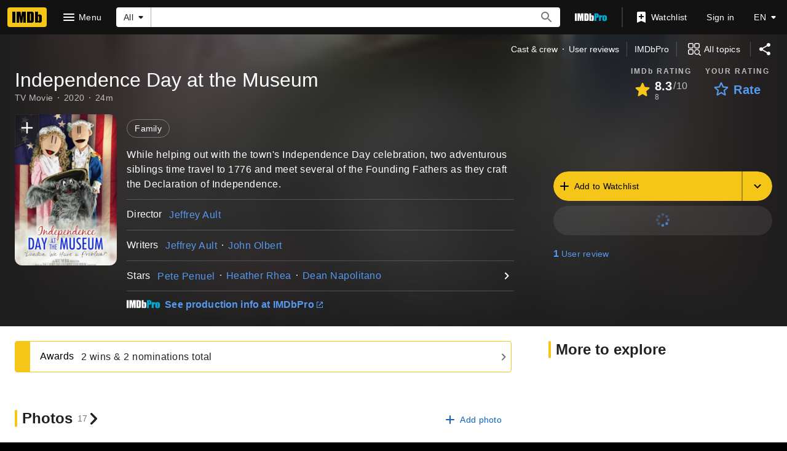

--- FILE ---
content_type: text/html; charset=UTF-8
request_url: https://www.imdb.com/title/tt10601220/
body_size: 2221
content:
<!DOCTYPE html>
<html lang="en">
<head>
    <meta charset="utf-8">
    <meta name="viewport" content="width=device-width, initial-scale=1">
    <title></title>
    <style>
        body {
            font-family: "Arial";
        }
    </style>
    <script type="text/javascript">
    window.awsWafCookieDomainList = [];
    window.gokuProps = {
"key":"AQIDAHjcYu/GjX+QlghicBgQ/[base64]",
          "iv":"D549xQCYbgAAAzo2",
          "context":"B4NZWTYS03zDCCivVypGc79P7W4supjahzT4pFYtnmuTHpGFu81M2lOJw+z5eJf2sFE6+xzBccfmR7pxeR1XhUgMi1IoqfBspb4QjCCKVZeCs8+m36jPUmwa3Rp5EIpbLLxtYOOpWnKYSOqDGWAc3KinOR22Egmx518JgFAU8ljroNYmnh66QF/FGc0n6JJ3oZJKe7QD8v7WHoCayPgdbwAaoCXaCv/Fe4HOghwa61pM89W9qq4avSBFb6psrB6STkX/hvNZAkJkvFtBD5UlFJdG+15prFhDx6MTn9J5NK4DTpHqufyl2y0sddH0I8lgbewdmC5GDlj3v0DRVU4lScu+LSj9GWU6HDtDp3aM0StXwKYMcr0OS+bSYeXXycMe//SjiD8pi0cLSjlyVO58rL9fvj7Hn3DdEO6fia3wFCSDN/qBzeCYNz/NFzPrfvwYY4D2maAYgNkNmfpRYKTQSp+c+3FTwc3+tjfHmkcvA/[base64]"
};
    </script>
    <script src="https://1c5c1ecf7303.a481e94e.us-east-2.token.awswaf.com/1c5c1ecf7303/e231f0619a5e/0319a8d4ae69/challenge.js"></script>
</head>
<body>
    <div id="challenge-container"></div>
    <script type="text/javascript">
        AwsWafIntegration.saveReferrer();
        AwsWafIntegration.checkForceRefresh().then((forceRefresh) => {
            if (forceRefresh) {
                AwsWafIntegration.forceRefreshToken().then(() => {
                    window.location.reload(true);
                });
            } else {
                AwsWafIntegration.getToken().then(() => {
                    window.location.reload(true);
                });
            }
        });
    </script>
    <noscript>
        <h1>JavaScript is disabled</h1>
        In order to continue, we need to verify that you're not a robot.
        This requires JavaScript. Enable JavaScript and then reload the page.
    </noscript>
</body>
</html>

--- FILE ---
content_type: application/javascript
request_url: https://dqpnq362acqdi.cloudfront.net/_next/static/chunks/pages/title/%5Btconst%5D-15da7edf3b83997d.js
body_size: 75316
content:
(self.webpackChunk_N_E=self.webpackChunk_N_E||[]).push([[3660],{21706:function(t,a,e){(window.__NEXT_P=window.__NEXT_P||[]).push(["/title/[tconst]",function(){return e(36729)}])},51378:function(t,a,e){"use strict";e.d(a,{$L:function(){return M},gK:function(){return r}});var i,r,n=e(52322),o=e(88169);e(2784);var m=e(46138),s=e(90047),l=e(10081),c=e(11438),d=e(14438),g=e(17503);let p=()=>{let[t,a]=(0,g.Z)(I,{}),[e,i]=(0,g.Z)(u,{}),r=(0,d.EO)();return{follow:{executeFollow:t=>(r({refMarkerSuffix:[c.Cd.ADD],pageAction:`follow-${t}`,customPageMetadata:{id:t}}),a({id:t})),followResult:t},unfollow:{executeUnfollow:t=>(r({refMarkerSuffix:[c.Cd.DELETE],pageAction:`unfollow-${t}`,customPageMetadata:{id:t}}),i({id:t})),unfollowResult:e}}},I=(0,l.ZP)`
    mutation Follow($id: ID!) {
        followEntity(input: { id: $id }) {
            result {
                id
            }
        }
    }
`,u=(0,l.ZP)`
    mutation Unfollow($id: ID!) {
        unfollowEntity(input: { id: $id }) {
            result {
                id
            }
        }
    }
`;var h=e(84314),T=e(30634),S=e(27722),x=e(54241);let y=t=>{let{isSelected:a,ariaLabel:e,className:i,onSelect:r}=t;return(0,n.jsx)(x.R,{className:`${a?"active":"inactive"} ${i}`,ariaLabel:e,onSelect:r,children:(0,n.jsx)(S.Icon,{name:a?"done":"add"})})};(i=r||(r={})).CIRCLE_WITH_CHECK="circle",i.CHECK="check",i.TEXT="text";let B={ADD_INTEREST:{id:"interest_add",defaultMessage:"Add to your interests"},ADDED_INTEREST:{id:"interest_added",defaultMessage:"Added to your interests"},ADD_INTEREST_FAILED:{id:"interest_add_failed",defaultMessage:"Adding interest failed. Please try again later."},REMOVE_INTEREST:{id:"interest_del",defaultMessage:"Remove from your interests"},REMOVE_INTEREST_FAILED:{id:"interest_del_failed",defaultMessage:"Removing interest failed. Please try again later."}},L={ADD_INTEREST_BUTTON:"add-interest-button"},M=t=>{let{interestId:a,buttonType:e}=t,i=(0,h.n)(),r=(0,m.Z)(),{value:l}=(0,c.Lz)(),{follow:d,unfollow:g}=p(),{sendSnack:I}=(0,o.useSnackbar)(),{followedInterests:u,onFollowInterest:S,onUnfollowInterest:x,isLoading:M}=(0,s.pG)(),N=()=>{M||(i?u.includes(a)?(x(a),g.executeUnfollow(a).then(t=>{!t?.error&&t?.data?.unfollowEntity?.result?.id||(S(a),I({primaryText:r.formatMessage(B.REMOVE_INTEREST_FAILED),baseColor:"accent3",type:"auto"}))})):(S(a),d.executeFollow(a).then(t=>{!t?.error&&t?.data?.followEntity?.result?.id||(x(a),I({primaryText:r.formatMessage(B.ADD_INTEREST_FAILED),baseColor:"accent3",type:"auto"}))})):(0,T.rf)(l))},P=u.includes(a)?r.formatMessage(B.REMOVE_INTEREST):r.formatMessage(B.ADD_INTEREST);switch(e){case"text":return u.includes(a)?(0,n.jsx)(o.OutlineButton,{preIcon:"done",onColor:"accent2",onSelect:N,"data-testid":L.ADD_INTEREST_BUTTON,children:r.formatMessage(B.ADDED_INTEREST)}):(0,n.jsx)(o.Button,{preIcon:"add",onSelect:N,isLoading:M,"data-testid":L.ADD_INTEREST_BUTTON,children:r.formatMessage(B.ADD_INTEREST)});case"circle":return(0,n.jsx)(y,{isSelected:u.includes(a),ariaLabel:P,className:"add-interest-icon",onSelect:N,"data-testid":L.ADD_INTEREST_BUTTON});default:return(0,n.jsx)(o.IconButton,{name:u.includes(a)?"done":"add",label:P,ariaLabel:P,className:"add-interest-icon",onColor:"accent2",onSelect:N,"data-testid":L.ADD_INTEREST_BUTTON})}}},77845:function(t,a,e){"use strict";e.d(a,{x:function(){return j}});var i=e(52322),r=e(2784),n=e(14973),o=e(10081),m=e(19596),s=e(88169),l=e(86704),c=e(75824),d=e(86958),g=e(66724),p=e(11438),I=e(63370),u=e(19031);let h=t=>{let{isOpen:a,isNotInterested:e,interestStateOnClick:r,recommendation:n,onClose:o}=t,m=(0,c.N)({id:"common_listItem_notInterested",defaultMessage:"Not interested"});return(0,i.jsx)(u.Pz,{isOpen:a,onClose:o,title:n.title,contentOverride:()=>(0,i.jsx)(i.Fragment,{children:!!n&&(0,i.jsx)(T,{recommendation:n})}),actionOverride:()=>(0,i.jsx)(x,{ariaLabel:m,preIcon:e?"thumb-down-filled":"thumb-down",onClick:r})})},T=t=>{let a=(0,d.B)().context,{titleMainLinkBuilder:e}=(0,g.WOb)(),{recommendation:r,className:n}=t,o=(0,c.N)({id:"titleRecommendationPrompt_attributionHeading",defaultMessage:"Because of your interest in"});return(0,i.jsxs)(y,{className:n,children:[(0,i.jsx)("div",{className:"heading",children:o}),(0,i.jsx)("div",{className:"content",children:r.explanations.slice(0,2).map((t,r)=>{let{title:n}=t,o=(0,I.L)(a,n.originalTitleText,n.titleText);return(0,i.jsx)(i.Fragment,{children:!!o&&(0,i.jsx)(s.TextLink,{className:"link",href:e({tconst:n.id,refSuffix:p.Cd.EMPTY}),text:o,inheritColor:!0},r)})})})]})};var S=t=>{let{recommendation:{refTag:a}}=t;return(0,i.jsx)(p.xm,{value:[p.Cd.TITLE_RECOMMENDATION_PROMPT,(0,p.Qk)({refStr:a,explanation:"reftag is dynamic and passed down from graph"})],children:(0,i.jsx)(h,{...t})})};let x=(0,m.default)(s.SecondaryButton).withConfig({componentId:"sc-646c92ea-0"})(["width:30%;padding-left:",";"],l.spacing.l),y=m.default.div.withConfig({componentId:"sc-646c92ea-1"})(["margin:0;padding:"," "," "," ",";","{padding:"," 0 "," 0;}.content{"," ","}.heading{padding-bottom:",";",";","}.link{text-decoration:none;display:flex;flex-direction:column;","}"],l.spacing.xs,l.spacing.s,l.spacing.s,l.spacing.s,l.mediaQueries.breakpoints.above.m,l.spacing.xs,l.spacing.s,(0,l.setPropertyToColorVar)("color","ipt-on-baseAlt-textPrimary-color"),(0,l.setTypographyType)("bodySmall"),l.spacing.xxs,(0,l.setPropertyToColorVar)("color","ipt-on-baseAlt-textSecondary-color"),(0,l.setTypographyType)("bodySmall"),(0,l.setPropertyToColorVar)("color","ipt-on-baseAlt-textPrimary-color"));var B=e(31885),L=e(17503),M=e(14438);let N={id:"common_featureHeader_link_info",defaultMessage:"More information"},P=(0,o.ZP)`
    mutation UpdateTitleInterest(
        $titleId: ID!
        $interestLevel: InterestLevel!
    ) {
        updateTitleInterest(
            input: { titleId: $titleId, interestLevel: $interestLevel }
        ) {
            success
        }
    }
`,k=(t,a)=>{let[e,o]=(0,r.useState)(!1),[m,s]=(0,r.useState)(!1),[,l]=(0,L.Z)(P),{makeRefMarker:d}=(0,p.Lz)(),g=(0,M.EO)(),I=t.title.id,u=d([{t:p.Cd.TITLE,n:a+1},(0,p.Qk)({refStr:t.refTag,explanation:"This refmarker is vended dynamically from the graph"})]);return{iconButtonProps:{name:"info",label:(0,c.N)(N),onClick:()=>{o(!0),g({refMarkerString:u,pageAction:"overflow-expand",hitType:n.HitType.POP_UP,customPageMetadata:{id:I}})}},prompt:(0,i.jsx)(S,{isNotInterested:m,interestStateOnClick:()=>{let t=m?B.FhM.Ambivalent:B.FhM.NotInterested;g({refMarkerString:u,pageAction:m?"reverse-not-interested":"not-interested",customPageMetadata:{id:I}}),l({titleId:I,interestLevel:t}),s(!m)},isOpen:e,onClose:()=>o(!1),recommendation:t})}};var O=e(49175),f=e(21130);let j=t=>{let{recommendation:a,index:e}=t,{createButton:r,createPrompt:n}=(0,O.V)(),{iconButtonProps:o,prompt:m}=k(a,e);return(0,i.jsxs)(i.Fragment,{children:[(0,i.jsx)(f.c,{className:"top-picks-title",data:a.title,refTagFromGraph:a.refTag,index:e+1,alternateButton:r(a.title,e),iconButtons:[o]},a.title.id),n(),m]})}},76144:function(t,a,e){"use strict";e.d(a,{Z:function(){return M}});var i=e(52322),r=e(86704),n=e(67353),o=e(72779),m=e.n(o),s=e(2784),l=e(46138),c=e(19596),d=e(27722),g=e(44778);let p="flex-hist-fly",I=s.forwardRef((t,a)=>{let e=(0,l.Z)(),r=s.useRef(null),o=m()(t.className,`${p}--${t.align}`);return s.useEffect(()=>{let a=a=>{(0,n.isEscapeKey)(a)&&!t.enableAutoFocus&&t.onCloseClicked()};return document.addEventListener("keydown",a),()=>{document.removeEventListener("keydown",a)}},[t.enableAutoFocus]),(0,i.jsxs)(i.Fragment,{children:[(0,i.jsxs)(x,{className:o,ref:a,role:"tooltip","data-testid":t["data-testid"],children:[(0,i.jsx)(g.Y,{enabled:t.enableAutoFocus,onClickOutside:t.onCloseClicked,onEscapeKey:t.onCloseClicked,scrollLock:!1,noIsolation:!0,children:(0,i.jsx)(S,{headingProps:{children:(0,i.jsxs)(y,{children:[(0,i.jsx)(T,{buttonRef:r,ariaLabel:e.formatMessage({id:"common_buttons_close",defaultMessage:"Close"}),label:e.formatMessage({id:"common_buttons_close",defaultMessage:"Close"}),name:"clear",onSelect:t.onCloseClicked}),(0,i.jsx)(B,{children:t.title})]})},bodyProps:{children:t.body}})}),(0,i.jsx)(u,{})]}),(0,i.jsx)(h,{})]})}),u=c.default.div.withConfig({componentId:"sc-b859064a-0"})(["width:100%;height:",";"],r.spacing.s),h=c.default.div.withConfig({componentId:"sc-b859064a-1"})(["clip-path:polygon(0% 0%,50% 50%,100% 0%);",";width:",";height:",";justify-self:center;position:absolute;top:-",";"],(0,r.setPropertyToColorVar)("background","ipt-accent1-color"),r.spacing.l,r.spacing.l,r.spacing.s),T=(0,c.default)(d.IconButton).withConfig({componentId:"sc-b859064a-2"})(["padding:0;",";position:absolute;right:",";"],(0,r.setPropertyToColorVar)("color","ipt-on-base-color"),r.spacing.xs),S=(0,c.default)(d.Coachmark).withConfig({componentId:"sc-b859064a-3"})(["padding:0;max-width:200px;& > ::after{width:0;height:0;display:none;}"]),x=c.default.div.withConfig({componentId:"sc-b859064a-4"})(["position:absolute;bottom:100%;width:max-content;&.","--center{justify-self:center;}&.","--right{justify-self:right;}"],p,p),y=c.default.div.withConfig({componentId:"sc-b859064a-5"})(["padding:"," ",";display:flex;",";"],r.spacing.s,r.spacing.xs,(0,r.setPropertyToColorVar)("color","ipt-on-base-color")),B=c.default.span.withConfig({componentId:"sc-b859064a-6"})(["margin-right:",";padding-right:",";"],r.spacing.l,r.spacing.xs);I.displayName="FlexibleHistogramFlyout";let L={PLACEHOLDER_BAR:"placeholder-bar",CLICKABLE_COLUMN:"histogram-bar-clickable",FLYOUT_OPEN:"histogram-bar-open",ANIMATE:"animate-bar"};var M=t=>{let{data:a,height:e,width:r,showEmptyPlaceholder:o,enableHoverFlyouts:c,animate:d,"data-testid":g}=t,[p,u]=s.useState(),h=(0,l.Z)(),T=s.useRef(null),S=Math.max(...a.map(t=>t.value)),x={};r&&(x.width=r),e&&(x.height=e);let y=c?h.formatMessage({id:"histogram_lock_hint_default",defaultMessage:"Click to lock info box in place"}):"";return(0,i.jsx)(P,{className:m()({[L.ANIMATE]:d}),style:x,"data-testid":g,children:a.map((t,e)=>{let r;let s={},l="center";if(t.clickAction)s.onClick=a=>t.clickAction?.onSelect?.(a),s.onKeyDown=a=>{(0,n.isEnterOrSpaceKey)(a)&&t.clickAction?.onSelect?.(a)},s["aria-label"]=t.clickAction["aria-label"],t.clickAction.href?(s.as="a",s.href=t.clickAction.href):(s.role="button",s.tabIndex=0),s.className=L.CLICKABLE_COLUMN,t.clickAction["data-testid"]&&(s["data-testid"]=t.clickAction["data-testid"]);else if(t.flyoutData){s.tabIndex=0,s["aria-label"]=t.flyoutData?.barAriaLabel,s.className=L.CLICKABLE_COLUMN,s.role="button",t.flyoutData["data-testid"]&&(s["data-testid"]=t.flyoutData["data-testid"]);let i=a=>{e===p?.idx?"click"===a&&"hover"===p.type?(t.flyoutData?.onBarClickOpen?.(),u({idx:e,type:a})):(t.flyoutData?.onBarClickClose?.(),u(void 0)):("click"===a&&t.flyoutData?.onBarClickOpen?.(),u({idx:e,type:a}))};s.onMouseDown=t=>{T.current&&T.current.contains(t.target)&&p?.type!=="hover"||i("click")},s.onKeyDown=t=>{!(T.current&&T.current.contains(t.target))&&(0,n.isEnterOrSpaceKey)(t)&&(t.preventDefault(),i("click"))},c&&(s.onMouseEnter=()=>{p&&"hover"!==p.type||i("hover")},s.onMouseMove=()=>{p?.type==="clear"&&i("hover")},s.onMouseLeave=()=>{p?.type==="hover"&&u(void 0)}),e<3?l="left":e>=a.length-3&&(l="right")}let d=t.value/S*100,g=d>0||!o?`${d}%`:"2px";return d>0&&o&&(r="4px"),(0,i.jsx)(i.Fragment,{children:(0,i.jsxs)(k,{...s,children:[(0,i.jsx)(O,{"data-testid":"histogram-bar-container",children:(0,i.jsxs)(N,{"data-testid":"histogram-bar",className:m()({[L.FLYOUT_OPEN]:p?.idx===e,[L.PLACEHOLDER_BAR]:0===d&&o}),style:{height:g,minHeight:r},children:[(0,i.jsx)(f,{title:y}),p?.idx===e&&!!t.flyoutData&&(0,i.jsx)(I,{...t.flyoutData,enableAutoFocus:"click"===p.type,"data-testid":`${t.flyoutData["data-testid"]}--flyout`,ref:T,align:l,onCloseClicked:()=>{u({idx:void 0,type:"clear"}),t.flyoutData?.onCloseClicked?.()}})]})}),(0,i.jsx)(j,{"data-testid":"histogram-label","aria-hidden":!!t.flyoutData,title:y,children:t.label})]},t.label)})})})};let N=c.default.div.withConfig({componentId:"sc-7ebf4bfc-0"})(["position:relative;display:inline-grid;."," &{transition:height 0.5s ease-in-out;}"],L.ANIMATE),P=c.default.div.withConfig({componentId:"sc-7ebf4bfc-1"})(["display:flex;align-items:flex-end;justify-content:space-between;width:100%;height:100%;gap:",";"],r.spacing.xxs),k=c.default.div.withConfig({componentId:"sc-7ebf4bfc-2"})(["display:flex;flex-direction:column;align-items:center;flex:1;min-width:0;height:100%;color:inherit;&.","{cursor:pointer;}"],L.CLICKABLE_COLUMN),O=c.default.div.withConfig({componentId:"sc-7ebf4bfc-3"})(["width:100%;flex-grow:1;display:flex;flex-direction:column;justify-content:flex-end;"]),f=c.default.div.withConfig({componentId:"sc-7ebf4bfc-4"})(["width:100%;height:100%;",";",";."," &{",";border-radius:",";}."," &,.",":hover &{filter:brightness(0.8);}."," &{animation:grow-progress-hist 0.5s ease-in-out;transform-origin:bottom;}@keyframes grow-progress-hist{from{transform:scaleY(0);}to{transform:scaleY(1);}}"],(0,r.setPropertyToColorVar)("background","ipt-accent2-color"),(0,r.setPropertyToShapeVar)("border-radius","ipt-cornerRadius"),L.PLACEHOLDER_BAR,(0,r.setPropertyToColorVar)("background","ipt-on-base-textDisabled-color"),"2px",L.FLYOUT_OPEN,L.CLICKABLE_COLUMN,L.ANIMATE),j=c.default.div.withConfig({componentId:"sc-7ebf4bfc-5"})(["text-align:center;margin-top:",";flex-grow:0;.",":hover &{text-decoration:underline;}"],r.spacing.xxs,L.CLICKABLE_COLUMN)},67522:function(t,a,e){"use strict";e.d(a,{h:function(){return m}});var i=e(52322);e(2784);var r=e(19596),n=e(88169),o=e(86704);let m=(0,r.default)(t=>(0,i.jsx)(n.Icon,{name:"alexa",type:"inline",className:t.className})).withConfig({componentId:"sc-1b70c226-0"})(["fill:#00caff;margin-left:",";font-size:1.3em;vertical-align:text-bottom;"],o.spacing.xxs)},93956:function(t,a,e){"use strict";e.d(a,{NG:function(){return p},PZ:function(){return g}});var i=e(52322);e(2784);var r=e(46138),n=e(19596),o=e(50723),m=e(88169),s=e(86704);let l={id:"title_main_hero_media_label_imageCount",defaultMessage:"{Count, plural, one {1 Photo} other {{Count} Photos}}"},c={id:"title_main_hero_media_label_videoCount",defaultMessage:"{Count, plural, one {1 Video} other {{Count} Videos}}"},d=t=>(0,i.jsx)(T,{onColor:"onBase",ariaLabel:t.label,href:t.href,"data-testid":t.testId,children:(0,i.jsxs)(h,{children:[(0,i.jsx)(I,{type:"inline",name:t.preIcon}),(0,i.jsx)(u,{children:t.label})]})}),g=t=>{let a=(0,r.Z)(),e=(0,o.countLimit)(t.totalCount);return(0,i.jsx)(d,{preIcon:"collections",label:a.formatMessage(l,{Count:e}),href:t.href,testId:"hero__photo-link"})},p=t=>{let a=(0,r.Z)(),e=(0,o.countLimit)(t.totalCount);return(0,i.jsx)(d,{preIcon:"video-library",label:a.formatMessage(c,{Count:e}),href:t.href,testId:"hero__video-link"})},I=(0,n.default)(m.Icon).withConfig({componentId:"sc-b76e2044-0"})(["margin-right:",";font-size:0.75rem;","{font-size:2rem;margin-bottom:",";margin-right:0;}"],s.spacing.xs,s.mediaQueries.breakpoints.above.l,s.spacing.m),u=n.default.div.withConfig({componentId:"sc-b76e2044-1"})(["",""],(0,s.setTypographyType)("overline")),h=n.default.div.withConfig({componentId:"sc-b76e2044-2"})(["display:flex;justify-content:center;align-items:center;flex-direction:row;","{flex-direction:column;}"],s.mediaQueries.breakpoints.above.l),T=(0,n.default)(m.SecondaryButton).withConfig({componentId:"sc-b76e2044-3"})(["background:rgba( ",",calc("," / 2) );display:flex;justify-content:center;align-items:center;flex-grow:1;max-width:calc(50% - ("," / 2));","{max-width:100%;max-height:calc(50% - ("," / 2));&&{",";}}"],(0,s.getColorVarValue)("ipt-on-baseAlt-accent1-rgb"),(0,s.getColorVarValue)("ipt-baseAlt-hover-opacity"),s.spacing.xxs,s.mediaQueries.breakpoints.above.l,s.spacing.xxs,(0,s.setPropertyToShapeVar)("border-radius","ipt-mediaRadius"))},97635:function(t,a,e){"use strict";var i=e(52322),r=e(88169),n=e(86704);e(2784);var o=e(19596),m=e(83163),s=e(48687),l=e(52154),c=e(11438);let d="1.48",g="95px",p="120px",I="20vw",u="175px",h="SL200_QL1",T=t=>{let a;let{actionComponent:e,contentComponent:n,titleComponent:o,subNavComponent:c,hasPremiumAd:d,posterComponent:g,slateComponent:p,galleryLinkButtons:I,posterBackgroundImageUrl:u,fallbackBackgroundImageUrl:T}=t,C=!!p&&!d,z=!!g,R=z&&C&&!!I,A={hasPoster:z,hasVideo:C};u?a=(0,l.F2)(u,h):T&&(a=(0,l.F2)(T,h));let b=(0,s.hg)({weblabID:m.lh.IMDB_NEXT_COMPACTVERSION_1304551,treatments:{T1:!0}});return(0,i.jsx)(r.PageContentContainer,{children:(0,i.jsxs)(S,{baseColor:"baseAlt",backgroundImage:a,children:[(0,i.jsx)(x,{}),(0,i.jsxs)(y,{baseColor:"baseAlt",bottomPadding:t.bottomPadding||"xs",topPadding:"none","data-testid":"hero-parent",children:[c,(0,i.jsx)(B,{children:o}),(0,i.jsxs)(L,{...A,children:[!!(z||C)&&(0,i.jsxs)(M,{...A,children:[!!z&&(0,i.jsx)(k,{...A,children:g}),!!C&&(0,i.jsx)(O,{...A,children:p}),!!R&&(0,i.jsx)(f,{children:I})]}),(0,i.jsxs)(b?P:N,{...A,children:[(0,i.jsx)(j,{...A,children:n}),(0,i.jsx)(U,{...A,children:e})]})]})]})]})})};a.ZP=t=>(0,i.jsx)(c.xm,{value:c.Cd.HERO,children:(0,i.jsx)(T,{...t})});let S=(0,o.default)(r.PageBackground).withConfig({componentId:"sc-14a487d5-0"})([""," position:relative;",""],(0,n.setPropertyToColorVar)("background","ipt-baseAlt-shade1-bg"),t=>!!t.backgroundImage&&(0,o.css)(["@supports (backdrop-filter:blur(50px) saturate(100%)) or (-webkit-backdrop-filter:blur(50px) saturate(100%)){background-image:url('","');background-position:center;background-repeat:no-repeat;background-size:cover;}"],t.backgroundImage)),x=o.default.div.withConfig({componentId:"sc-14a487d5-1"})(["z-index:2;position:absolute;display:block;height:100%;width:100%;backdrop-filter:blur(50px) saturate(100%);transform:translate3d(0,0,0);will-change:transform;"]),y=(0,o.default)(r.PageSection).withConfig({componentId:"sc-14a487d5-2"})(["z-index:6;position:relative;background:linear-gradient( 90deg,rgb(","),20%,rgba(",",0.6),80%,rgb(",") );&:before{position:absolute;pointer-events:none;bottom:0;width:100%;height:100%;z-index:-1;content:'';background:linear-gradient( 180deg,rgba(",",0),rgb(",") );","{height:40%;}}"],(0,n.getColorVar)("ipt-baseAlt-shade1-rgb"),(0,n.getColorVar)("ipt-baseAlt-shade1-rgb"),(0,n.getColorVar)("ipt-baseAlt-shade1-rgb"),(0,n.getColorVar)("ipt-baseAlt-shade1-rgb"),(0,n.getColorVar)("ipt-baseAlt-shade1-rgb"),n.mediaQueries.breakpoints.above.l),B=o.default.div.withConfig({componentId:"sc-14a487d5-3"})(["display:flex;justify-content:space-between;align-items:center;"," ",""],(0,n.setPropertyToSpacingVar)("padding-left","ipt-pageMargin"),(0,n.setPropertyToSpacingVar)("padding-right","ipt-pageMargin")),L=o.default.div.withConfig({componentId:"sc-14a487d5-4"})(["display:flex;flex-direction:column;",""],t=>{let{hasVideo:a,hasPoster:e}=t;return a&&e?(0,o.css)(["","{flex-direction:row;flex-wrap:wrap;align-items:center;}"],n.mediaQueries.breakpoints.above.l):e?(0,o.css)(["","{flex-direction:row;flex-wrap:wrap;}","{flex-wrap:nowrap;align-items:center;}"],n.mediaQueries.breakpoints.above.m,n.mediaQueries.breakpoints.above.l):a?(0,o.css)(["","{flex-direction:row;align-items:center;}"],n.mediaQueries.breakpoints.above.l):void 0}),M=o.default.div.withConfig({componentId:"sc-14a487d5-5"})(["display:flex;position:relative;","{"," ","}",""],n.mediaQueries.breakpoints.above.s,(0,n.setPropertyToSpacingVar)("margin-left","ipt-pageMargin"),(0,n.setPropertyToSpacingVar)("margin-right","ipt-pageMargin"),t=>{let{hasVideo:a,hasPoster:e}=t;return a&&e?(0,o.css)(["flex-direction:row;margin-bottom:",";flex-wrap:wrap;","{width:100%;}"],n.spacing.s,n.mediaQueries.breakpoints.above.l):e?(0,o.css)(["align-self:flex-start;","{width:",";margin-right:",";}","{width:",";}"],n.mediaQueries.breakpoints.above.m,I,n.spacing.xs,n.mediaQueries.breakpoints.above.l,u):a?(0,o.css)(["margin-bottom:",";","{margin-bottom:0;margin-right:",";width:calc(60%);}"],n.spacing.s,n.mediaQueries.breakpoints.above.l,n.spacing.xs):void 0}),N=o.default.div.withConfig({componentId:"sc-14a487d5-6"})(["display:flex;flex-direction:column;"," "," ",""],(0,n.setPropertyToSpacingVar)("margin-right","ipt-pageMargin"),(0,n.setPropertyToSpacingVar)("margin-left","ipt-pageMargin"),t=>{let{hasVideo:a,hasPoster:e}=t;return a&&e?(0,o.css)(["","{align-items:center;justify-content:space-between;flex-direction:row;width:100%;}"],n.mediaQueries.breakpoints.above.l):e?(0,o.css)(["","{width:calc( 100% - ( "," + ("," * 2) + ("," * 2) ) );margin-left:",";}","{width:calc(100% - ",");align-items:center;justify-content:space-between;flex-direction:row;}"],n.mediaQueries.breakpoints.above.m,I,n.spacing.xs,(0,n.getSpacingVar)("ipt-pageMargin"),n.spacing.xs,n.mediaQueries.breakpoints.above.l,u):a?(0,o.css)(["","{width:calc(40%);margin-left:",";}"],n.mediaQueries.breakpoints.above.l,n.spacing.xs):(0,o.css)(["","{width:calc( 66.66% - ("," * 2) );}"],n.mediaQueries.breakpoints.above.l,(0,n.getSpacingVar)("ipt-pageMargin"))}),P=o.default.div.withConfig({componentId:"sc-14a487d5-7"})(["display:flex;flex-direction:column;"," "," ",""],(0,n.setPropertyToSpacingVar)("margin-right","ipt-pageMargin"),(0,n.setPropertyToSpacingVar)("margin-left","ipt-pageMargin"),t=>{let{hasVideo:a,hasPoster:e}=t;return a&&e?(0,o.css)(["","{align-items:unset;justify-content:space-between;flex-direction:row;width:100%;}"],n.mediaQueries.breakpoints.above.l):e?(0,o.css)(["","{width:calc( 100% - ( "," + ("," * 2) + ("," * 2) ) );margin-left:",";}","{width:calc(100% - ",");align-items:unset;justify-content:space-between;flex-direction:row;}"],n.mediaQueries.breakpoints.above.m,I,n.spacing.xs,(0,n.getSpacingVar)("ipt-pageMargin"),n.spacing.xs,n.mediaQueries.breakpoints.above.l,u):a?(0,o.css)(["","{width:calc(40%);margin-left:",";}"],n.mediaQueries.breakpoints.above.l,n.spacing.xs):(0,o.css)(["","{width:calc( 66.66% - ("," * 2) );}"],n.mediaQueries.breakpoints.above.l,(0,n.getSpacingVar)("ipt-pageMargin"))}),k=o.default.div.withConfig({componentId:"sc-14a487d5-8"})(["display:flex;width:",";position:absolute;z-index:3;"," ","{left:0;width:",";}","{position:static;}",""],g,(0,n.setPropertyToSpacingVar)("left","ipt-pageMargin"),n.mediaQueries.breakpoints.above.s,p,n.mediaQueries.breakpoints.above.m,t=>{let{hasVideo:a,hasPoster:e}=t;return a&&e?(0,o.css)(["top:calc(100% + ",");","{width:calc(27.65% - ("," / 2));}","{width:calc(22.75% - ("," / 2));}"],n.spacing.s,n.mediaQueries.breakpoints.above.m,n.spacing.xxs,n.mediaQueries.breakpoints.above.l,n.spacing.xxs):(0,o.css)(["top:0;","{width:100%;}"],n.mediaQueries.breakpoints.above.m)}),O=o.default.div.withConfig({componentId:"sc-14a487d5-9"})(["position:relative;display:flex;flex-direction:column;width:100%;",""],t=>{let{hasVideo:a,hasPoster:e}=t;return a&&e?(0,o.css)(["","{margin-left:",";width:calc(72.35% - ("," / 2));}","{width:calc(60% - ("," / 2));margin-right:",";}"],n.mediaQueries.breakpoints.above.m,n.spacing.xxs,n.spacing.xxs,n.mediaQueries.breakpoints.above.l,n.spacing.xxs,n.spacing.xxs):(0,o.css)(["max-width:600px;","{max-width:none;}"],n.mediaQueries.breakpoints.above.l)}),f=o.default.div.withConfig({componentId:"sc-14a487d5-10"})(["display:flex;flex-direction:row;width:auto;flex-grow:1;justify-content:space-between;","{flex-direction:column;}"],n.mediaQueries.breakpoints.above.l),j=o.default.div.withConfig({componentId:"sc-14a487d5-11"})([""," ",""],t=>{let{hasPoster:a}=t;if(a)return(0,o.css)(["padding-left:calc("," + ",");min-height:calc( ("," * ",") + "," );","{padding-left:calc("," + ",");min-height:calc( ("," * ",") + "," );}","{padding-left:0;min-height:0;}"],g,n.spacing.m,g,d,n.spacing.xs,n.mediaQueries.breakpoints.above.s,p,n.spacing.m,p,d,n.spacing.xs,n.mediaQueries.breakpoints.above.m)},t=>{let{hasVideo:a,hasPoster:e}=t;return e&&a?(0,o.css)(["","{width:calc(66.66% - ",");}","{width:calc(66.66% - ",");}"],n.mediaQueries.breakpoints.above.l,n.spacing.xxs,n.mediaQueries.breakpoints.above.l,n.spacing.xs):e?(0,o.css)(["","{width:calc( 61% - ("," + ",") );}","{width:calc( 63% - ("," + ",") );}"],n.mediaQueries.breakpoints.above.l,(0,n.getSpacingVar)("ipt-pageMargin"),n.spacing.xs,n.mediaQueries.breakpoints.above.xl,(0,n.getSpacingVar)("ipt-pageMargin"),n.spacing.xs):void 0}),U=o.default.div.withConfig({componentId:"sc-14a487d5-12"})(["",""],t=>{let{hasVideo:a,hasPoster:e}=t;return a&&e?(0,o.css)(["","{width:calc( 33.33% - ( ("," * 2) + "," ) );}"],n.mediaQueries.breakpoints.above.l,(0,n.getSpacingVar)("ipt-pageMargin"),n.spacing.xxs):e?(0,o.css)(["","{width:calc( 39% - ("," + ",") );}","{width:calc( 37% - ("," + ",") );}"],n.mediaQueries.breakpoints.above.l,(0,n.getSpacingVar)("ipt-pageMargin"),n.spacing.xs,n.mediaQueries.breakpoints.above.xl,(0,n.getSpacingVar)("ipt-pageMargin"),n.spacing.xs):void 0})},28297:function(t,a,e){"use strict";e.d(a,{J:function(){return P}});var i=e(52322),r=e(5632),n=e(2784),o=e(14149),m=e(11438),s=e(14438),l=e(14865),c=e(16189);let d=["INTERNAL_SERVER_ERROR","SERVICE_UNAVAILABLE_ERROR"];var g=function(){let t=arguments.length>0&&void 0!==arguments[0]?arguments[0]:[];return t.every(t=>d.includes(t.extensions?.code))},p=function(){let t=arguments.length>0&&void 0!==arguments[0]?arguments[0]:[];return t.every(t=>t.extensions?.isRetryable)},I=e(30898),u=e.n(I),h=function(){let t=arguments.length>0&&void 0!==arguments[0]?arguments[0]:[],a=arguments.length>1?arguments[1]:void 0;return t.some(t=>t.path&&!!u()(a,t.path).length)},T=function(t){let{data:a,graphQLErrors:e,requiredFields:i,pause:r}=t,n=!a&&!r,o=!!e&&!!i&&h(e,i),m=!n&&!!e&&g(e),s=!!e&&(p(e)||o),l=!!e&&!m&&o||n;return{allErrorsRecoverable:m,allErrorsRetryable:s,shouldRenderError:l,anyRequiredFieldErrors:o}},S=e(86958),x=e(4363),y=e(10081),B=e(45455),L=e.n(B);let M=t=>t?t.graphQLErrors:void 0;var N=e(10105);let P=t=>{let{trContext:a,pageQueryOptions:e,Component:d}=t,g=(0,r.useRouter)(),p=(0,s.EO)(),I=(g?.asPath.toLowerCase().split("?")[1]||"").indexOf("lazybtf=1")>-1,u=function(t){let{config:a,context:e,queryVariables:i,clientSideOnly:r,requiredFields:o}=t,m=(0,S.B)().context,s=(0,c.createLogger)(m)(`usePageQuery:${a.queryName}`),d=(0,n.useMemo)(()=>(function(t){var a;let e;let{entityGroups:i}=t.config;if(!t.config.operationName&&t.queryVariables)throw Error("buildPageQuery failed. Cannot define query arguments when operationName undefined.");let r=[],n=[];Object.values(Object.entries(i).reduce((t,a)=>({...t,...a[1]}),{})).map(t=>t.fragment).concat(t.config.otherFragments||[]).forEach(a=>{let i=a&&"function"==typeof a?a({requestContext:t.varOptions.requestContext}):a;i&&(r.push(`...${i.name}`),i.variables&&(e={...e,...i.variables(t.varOptions)}),i.gql.loc?.source.body)&&n.push((i.gql.loc?.source.body).trim().replace(/#.+$/gm,"").replace(/\n/g,"").replace(/\s\s+/g," "))});let o="",m={};if(e||t.queryVariables){let a={...e,...t.queryVariables},i=Object.entries(a).map(t=>`$${t[0]}: ${t[1].type}`).join(", ");o=`(${i})`,m=Object.entries(a).reduce((t,a)=>({...t,[a[0]]:a[1].value}),{})}let s=t.config.operationName?`${t.config.operationName}${!(a=t.queryVariables?.id?{id:t.queryVariables.id}:{})||L()(a)?"":"("+Object.entries(a).map(t=>{let[a,e]=t;return`${a}:$${a}`}).join(",")+")"} {`:"",l=t.config.operationName?"}":"",c=`\
query ${t.queryName}${o}{
    ${s} ${r.join(",")} ${l}
}
${n.join("\n")}
`;return{query:(0,y.ZP)`
            ${c}
        `,variables:m}})({config:a,queryName:a.queryName,queryVariables:i,varOptions:{requestContext:m}}),[a,i]),g=!!r&&l.isNode,[p,I]=(0,x.E)({query:d.query,variables:d.variables,context:e,pause:g});p.error&&s.error(p.error);let u=a.operationName?p?.data?.[a.operationName]:p.data,{allErrorsRecoverable:h,allErrorsRetryable:B,shouldRenderError:N,anyRequiredFieldErrors:P}=T({data:u,graphQLErrors:(a.filterErrors??M)(p.error),requiredFields:o,pause:g});return{config:a,data:u,fetching:p.fetching||g,error:p.error,retry:t=>{I({...t,requestPolicy:"network-only"})},allErrorsRecoverable:h,allErrorsRetryable:B,shouldRenderError:N,anyRequiredFieldErrors:P}}({...e,clientSideOnly:I}),h=u.fetching,B=!!u.error&&u.anyRequiredFieldErrors;return((0,n.useEffect)(()=>{!h&&B&&p({pageAction:k.RETRY_SHOWN,refMarkerSuffix:m.Cd.EMPTY})},[h,B]),h)?(0,i.jsx)(N.ZP,{height:"feature"}):B?(0,i.jsx)(o.ZP,{name:`${O(a.type)}${O(a.subType)} - MainColumn`,error:u.error,onClickRetry:()=>{u.retry?.(),p({pageAction:k.RETRY_CLICKED,refMarkerSuffix:m.Cd.EMPTY})},canRetry:u.allErrorsRetryable}):(0,i.jsx)(d,{queryData:u})},k={RETRY_SHOWN:"main-refresh-button-show",RETRY_CLICKED:"main-refresh-button-click"};function O(t){return t.charAt(0).toUpperCase()+t.slice(1)}},31020:function(t,a,e){"use strict";e.d(a,{Z:function(){return n}});var i=e(52322);e(2784);var r=e(361);function n(t){return(0,i.jsx)(r.Z,{...t})}},70737:function(t,a,e){"use strict";var i=e(52322);e(2784);var r=e(19596),n=e(88959),o=e(361);a.Z=(0,r.default)(function(t){return(0,i.jsx)(o.Z,{displayType:n.FO.MAIN,...t})}).withConfig({componentId:"sc-d2a39205-0"})(["background:var(--ipt-base-bg);"])},33348:function(t,a,e){"use strict";e.d(a,{o:function(){return y}});var i=e(52322),r=e(14973),n=e(88169),o=e(2784),m=e(46138),s=e(25436),l=e(29832),c=e(60970),d=e(49666),g=e(49996),p=e(4363),I=e(11438),u=e(14438),h=e(37179),T=e(95347),S=e(29337),x=e(82509);function y(t){let{titleId:a,nameId:e,headerProps:y,episodeCount:B,tenureText:L,jobCategory:M,seasonOrYearEpisodeData:N,releaseFilter:P,episodesCountDisplayFormat:k="long",renderButton:O,fetchMissingDataOnClickInsteadOfMount:f,showCompareLink:j}=t,U=(0,m.Z)(),[C,z]=(0,o.useState)(!1),[R,A]=(0,o.useState)(N),[b,v]=(0,o.useState)(!1),D=(0,d.ik)(),w=(0,u.EO)(),{pageType:E}=(0,g.y)(),[F,V]=(0,o.useState)(void 0),H=E===s.PageType.TITLE?x.Ll:x.et,[{data:J,error:W,fetching:G}]=(0,p.E)({query:H,variables:{nameId:e,titleId:a,jobCategoryId:M.id,useEntitlement:D},context:{serverSideCacheable:!D,personalized:D},pause:f?!b:!!R});(0,o.useEffect)(()=>{if(J){let t=E===s.PageType.TITLE?J.title?.creditsV2?.edges?.[0]?.node:J.name?.creditsV2?.edges?.[0]?.node;V({episodeCount:t?.episodeCredits?.total,tenureText:(0,c.Z)(t?.episodeCredits?.yearRange)}),A((0,S.fi)(t?.episodeCredits))}else W&&A({firstSeasonOrYear:"",seasonGrouping:"none"})},[J,W]),(0,o.useEffect)(()=>{R&&b&&f&&z(!0)},[R,b,f]);let _=()=>{!R&&f?v(!0):z(!0),w({pageAction:h.QJ.TITLE_PROMPT_OPEN,hitType:r.HitType.POP_UP,refMarkerSuffix:I.Cd.EMPTY})},K=(0,l.zg)(B,k,U);return(0,i.jsxs)(i.Fragment,{children:[O?O(_,G):(0,i.jsxs)(i.Fragment,{children:[(0,i.jsx)(n.TextLink,{text:K,onClick:_}),!!L&&` • ${L}`]}),!!R&&(0,i.jsx)(T.Z,{titleId:a,nameId:e,isOpen:C,headerProps:y,onCloseSelected:()=>{z(!1)},episodeCount:F?.episodeCount??B,tenureText:F?.tenureText??L,jobCategory:M,seasonOrYearEpisodeData:R,releaseFilter:P,showCompareLink:j})]})}},88213:function(t,a,e){"use strict";e.d(a,{ZP:function(){return B}});var i=e(52322),r=e(88169),n=e(86704),o=e(10081);e(2784);var m=e(19596),s=e(41174),l=e(49666),c=e(66724),d=e(11438),g=e(85846),p=e(95441);let I=t=>{let a=[];return t?.title?.principalCreditsV2?.forEach(t=>{let e=t.grouping.text,i=[];t.credits.forEach(t=>{t.name.nameText?.text&&i.push({nameId:t.name.id,nameText:t.name.nameText.text})}),e&&i.length>0&&a.push({categoryText:e,credits:i})}),a};var u=e(74029),h=e(19031);let T=(0,o.ZP)`
    fragment TitleSummaryPromptCreditCategories on Title {
        principalCreditsV2(
            filter: { mode: "NARROWED" }
            useEntitlement: false
        ) {
            grouping {
                text
            }
            credits(limit: 3) {
                name {
                    id
                    nameText {
                        text
                    }
                }
            }
        }
    }
`,S=(0,o.ZP)`
    query TitleSummaryPromptFromBase(
        $id: ID!
        $location: WatchOptionsLocation
        $isProPage: Boolean!
        $includeUserPreferredServices: Boolean! = false
    ) {
        title(id: $id) {
            ...TitleSummaryPromptCreditCategories
            ...BaseTitlePromptShared
        }
        user @include(if: $includeUserPreferredServices) {
            ...UserPreferredServices
        }
    }
    ${h.qo}
    ${T}
    ${u.R}
`,x=t=>{let{title:a,onClose:e,isOpen:r}=t,n=(0,l.ik)(),o=(0,s.nu)(),m=(0,g.ic)(),c=!n&&o;return(0,i.jsx)(h.Pz,{isOpen:r,onClose:e,title:a,queryOverride:{query:S,context:{serverSideCacheable:!1,personalized:c},variables:{id:a?.id??"",location:m,isProPage:n,includeUserPreferredServices:c}},contentOverride:t=>{let a=I(t);if(0!==a.length)return(0,i.jsx)(P,{"data-testid":"p_ct",children:a.map((t,a)=>(0,i.jsx)(y,{index:a+1,...t},t.categoryText))})}})},y=t=>{let{categoryText:a,credits:e,index:n}=t,{nameMainLinkBuilder:o}=(0,c.WOb)();return(0,i.jsxs)(N,{"data-testid":"c_ct",children:[(0,i.jsxs)(M,{children:[" ",a," "]}),(0,i.jsx)(r.InlineList,{showDividers:!0,inline:!0,children:e.map((t,e)=>(0,i.jsx)(r.InlineListItem,{children:(0,i.jsx)(L,{href:o({nconst:t.nameId,refSuffix:[{t:d.Cd.CREDIT,n:n},{t:d.Cd.EMPTY,n:e+1}]}),text:t.nameText},`name-link-${t.nameId}`)},`${a}-${t.nameId}`))})]})};var B=t=>(0,i.jsx)(d.xm,{value:d.Cd.TITLE_SUMMARY_PROMPT,children:(0,i.jsx)(x,{...t})});let L=(0,m.default)(r.TextLink).withConfig({componentId:"sc-5858bc53-0"})(["font-size:",";",";display:inline;"],(0,n.setTypographyType)("bodySmall"),(0,n.setPropertyToColorVar)("color","ipt-on-baseAlt-textSecondary-color")),M=m.default.span.withConfig({componentId:"sc-5858bc53-1"})(["font-size:",";",";margin-right:",";"],(0,n.setTypographyType)("subtitle2"),(0,n.setPropertyToColorVar)("color","ipt-on-baseAlt-textSecondary-color"),n.spacing.xs),N=m.default.div.withConfig({componentId:"sc-5858bc53-2"})(["",";margin-bottom:",";"],(0,p.S)(1),n.spacing.xs),P=m.default.div.withConfig({componentId:"sc-5858bc53-3"})(["margin:",";","{margin-left:0;margin-right:0;}"],n.spacing.s,n.mediaQueries.breakpoints.above.m)},54307:function(t,a,e){"use strict";var i=e(52322);e(2784);var r=e(19596),n=e(88169),o=e(86704),m=e(20608);let s={id:"title_user_ratings_notification_warning",defaultMessage:"Unusual activity"},l=(0,r.default)(n.Icon).withConfig({componentId:"sc-d4bfad30-0"})(["min-width:",";min-height:",";"],o.spacing.m,(0,o.getTypeVarValue)("subtitle","lineHeight")),c=r.default.div.withConfig({componentId:"sc-d4bfad30-1"})([""," padding:"," ",";display:flex;flex-direction:row;"," "," border-width:1px;border-style:solid;",""],(0,o.setTypographyType)("subtitle"),o.spacing.s,o.spacing.m,(0,o.setPropertyToColorVar)("border-color","ipt-base-shade2-color"),(0,o.setPropertyToColorVar)("background-color","ipt-base-color"),(0,o.setPropertyToShapeVar)("border-radius","ipt-cornerRadius")),d=r.default.div.withConfig({componentId:"sc-d4bfad30-2"})(["margin-left:",";"],o.spacing.xs),g=r.default.div.withConfig({componentId:"sc-d4bfad30-3"})(["",";"],(0,o.setPropertyToColorVar)("color","ipt-on-base-textPrimary-color")),p=r.default.div.withConfig({componentId:"sc-d4bfad30-4"})(["",";",";& .title-ratingsAlert-body{",";",";}"],(0,o.setTypographyType)("bodySmall"),(0,o.setPropertyToColorVar)("color","ipt-on-base-textSecondary-color"),(0,o.setTypographyType)("bodySmall"),(0,o.setPropertyToColorVar)("color","ipt-on-base-textSecondary-color"));a.Z=t=>t.notificationContent?(0,i.jsxs)(c,{"data-testid":"ratings_alert__container",children:[(0,i.jsx)(l,{name:"info",type:"inline"}),(0,i.jsxs)(d,{children:[(0,i.jsx)(g,{children:(0,i.jsx)(m.q,{...s})}),(0,i.jsx)(p,{children:(0,i.jsx)(n.HTMLContent,{html:t.notificationContent,className:"title-ratingsAlert-body"})})]})]}):null},79544:function(t,a,e){"use strict";e.d(a,{b:function(){return r}});var i=e(10081);let r=(0,i.ZP)`
    fragment InterestCard on Interest {
        id
        primaryText {
            text
        }
        primaryImage {
            caption {
                plainText
            }
            width
            height
            url
            id
        }
        visibilityLevel
    }
`},78814:function(t,a,e){"use strict";e.d(a,{n:function(){return L}});var i=e(52322),r=e(27722),n=e(31129),o=e(4337),m=e(88169),s=e(86704),l=e(45455),c=e.n(l),d=e(2784),g=e(19596),p=e(31885),I=e(66724),u=e(11438),h=e(14438),T=e(6935),S=e(83163),x=e(48687),y=e(51378),B=e(27950);let L=t=>{let{interests:a,refCategoryPrefix:e,shovelerClassName:n}=t,s=(0,u.Lz)().value,{interestSingleLinkBuilder:l}=(0,I.WOb)(),g=(0,h.EJ)(),L=d.useContext(r.Theme).palette.baseColor,O=(0,x.hg)({weblabID:S.lh.IMDB_INTERESTS_VERIFICATION_1305020,treatments:{T1:!0}});if(!a||c()(a))return null;let f=[];return a.forEach(t=>{if(t.id&&t.primaryText){let a=t?.visibilityLevel!==p.atE.Public;(O||!a)&&f.push({id:t.id,primaryText:t.primaryText?.text,primaryImage:t.primaryImage,isHidden:a})}}),(0,i.jsx)(m.Shoveler,{className:n,onPageChange:g,arrowSize:"small",children:f.map((t,a)=>{let r=(0,T.K0)(t.primaryImage&&t.primaryImage.url?t.primaryImage:B.B,t.primaryText),n=[u.Cd.INTEREST,{t:u.Cd.POSTER,n:a+1}],m=[u.Cd.INTEREST,{t:u.Cd.TEXT,n:a+1}];e&&(n.unshift(e),m.unshift(e));let c=O&&t.isHidden;return(0,i.jsx)(o.SubGridItem,{span:3,children:(0,i.jsxs)(N,{className:L,children:[!!c&&(0,i.jsx)(M,{text:`Hidden Interest: ${t.id}`,type:"default",alignment:"left"}),(0,i.jsx)(P,{ariaLabel:t.primaryText,href:l({inconst:t.id,refSuffix:n}),imageProps:{imageModel:r,className:B.p},dynamicWidth:!0,children:(0,i.jsx)(y.$L,{interestId:t.id,buttonType:y.gK.CIRCLE_WITH_CHECK})}),(0,i.jsx)(k,{href:l({inconst:t.id,refSuffix:m}),title:t.primaryText,lineClamp:1})]})},`${s}-${t.id}`)})})},M=(0,g.styled)(m.Signpost).withConfig({componentId:"sc-61d23d62-0"})(["position:absolute;top:0;left:0;z-index:1000;"]),N=g.styled.div.withConfig({componentId:"sc-61d23d62-1"})(["",";margin-bottom:",";position:relative;&.base{box-shadow:0 3px 1px -2px rgb(0 0 0 / 20%),0 2px 2px 0 rgb(0 0 0 / 14%),0 1px 5px 0 rgb(0 0 0 / 12%);}&.baseAlt{",";}"],(0,s.setPropertyToShapeVar)("border-radius","ipt-mediaRadius"),s.spacing.s,(0,s.setPropertyToColorVar)("background","ipt-baseAlt-shade2-bg")),P=(0,g.styled)(m.Slate).withConfig({componentId:"sc-61d23d62-2"})(["position:relative;z-index:1;.","{border-bottom-left-radius:0;border-bottom-right-radius:0;}.add-interest-icon{position:absolute;bottom:0;left:0;z-index:2;margin-left:",";margin-bottom:",";}"],B.p,s.spacing.xs,s.spacing.xs),k=(0,g.styled)(n.SlateCardTitle).withConfig({componentId:"sc-61d23d62-3"})(["margin-left:",";margin-bottom:",";"],s.spacing.xs,s.spacing.xs)},58139:function(t,a,e){"use strict";e.d(a,{t:function(){return h}});var i=e(52322),r=e(2784),n=e(14865),o=e(88169),m=e(43573),s=e(45455),l=e.n(s),c=e(46138),d=e(21821),g=e(49175),p=e(11438),I=e(14438),u=e(21130);let h=t=>{let{titles:a,cardOverride:e,promptOverride:s,shovelerClassName:h,...T}=t,S=(0,p.Lz)().value,{createButton:x,createPrompt:y}=(0,g.V)(),B=(0,I.EJ)(),{formatMessage:L}=(0,c.Z)(),[M,N]=(0,r.useState)(a),P=a.map(t=>t.id),k=(0,d.L)({titleIds:P});(0,r.useEffect)(()=>{if(!k?.data?.titles)return;let t={};k.data.titles.forEach(a=>{a?.id&&(t[a?.id]=a)}),N(M.map(a=>({...a,primaryWatchOption:t[a.id]?.primaryWatchOption,userRating:t[a.id]?.userRating})))},[k?.data]);let O=M.map((t,a)=>{let e=k.fetching||(0,n.getIsNode)(),i={fetching:!0,text:L({id:"common_ariaLabel_loading",defaultMessage:"Loading"}),props:{}},r=x(t,a,k.fetching),o=r?{...r,fetching:!1}:void 0;return{data:t,index:a+1,alternateButton:e?i:o}}),f=e?e(O):O.map((t,a)=>(0,r.createElement)(u.c,{...t,key:`title-card-shoveler-item-${S}-${t.data.id}`,index:a+1}));if(l()(f))return null;let j=y();return(0,i.jsxs)(i.Fragment,{children:[(0,i.jsx)(o.Shoveler,{className:h,onPageChange:B,...(0,m.filterDataAttributes)(T),children:f}),s&&s(j)||j]})}},27950:function(t,a,e){"use strict";e.d(a,{B:function(){return i},p:function(){return r}});let i={width:1280,height:720,url:"https://m.media-amazon.com/images/G/01/IMDb/Interests/interest_image_placeholder_dark.png"},r="slate-corners"},18621:function(t,a,e){"use strict";e.d(a,{U:function(){return U}});var i=e(52322),r=e(14865),n=e(77725),o=e(98644),m=e(88169),s=e(44958),l=e(10081),c=e(2784),d=e(46138),g=e(31885),p=e(11438),I=e(14438),u=e(17503);let h=(0,l.ZP)`
    mutation RecordPromptDismissal(
        $titleId: ID!
        $dismissalType: DismissalType!
        $promptType: PromptType!
    ) {
        recordPromptDismissal(
            input: {
                constId: $titleId
                dismissalType: $dismissalType
                promptType: $promptType
            }
        ) {
            success
        }
    }
`,T=(t,a)=>[p.Cd.RATING_PROMPT,p.Cd.RATING,a===g.yl0.Single?p.Cd.SKIP:p.Cd.DISMISS,(0,p.Qk)({refStr:t,explanation:"The titleId needs to be included in refTag"})],S=t=>{let[,a]=(0,u.Z)(h,{requireAuth:!1}),e=(0,I.EO)();return{dismissRatingPrompt:i=>{let r=t.promptType,n=t.dismissalType,o=n===g.yl0.Single?"rprompt-rt-skp":"rprompt-rt-dnt";return e({refMarkerSuffix:T(i,n),pageAction:o}),a({titleId:i,dismissalType:n,promptType:r})}}};var x=e(82433),y=e(84314),B=e(65700),L=e(4363),M=e(63370),N=e(31861),P=e(30634),k=e(12563);let O={RATE:`_${p.Cd.RATING_PROMPT}_${p.Cd.RATING}_${p.Cd.ADD}`},f=t=>{let a=(0,d.Z)();return{rateLabel:a.formatMessage({id:"common_ratingPrompt_rate",defaultMessage:"Rate"}),didntWatchLabel:a.formatMessage({id:"common_ratingPrompt_didntWatch",defaultMessage:"Don't prompt me to rate"}),titleText:a.formatMessage({id:"common_ratingPrompt_titleText",defaultMessage:"How would you rate {titleTextString}?"},{titleTextString:t}),errorMessage:a.formatMessage({id:"common_ratingPrompt_error",defaultMessage:"Can't rate title. Try again later."}),ariaPrefixLabel:a.formatMessage({id:"common_ratingPrompt_ariaLabelPrefix",defaultMessage:"Rate"})}},j=(0,l.ZP)`
    query TitleShowRatingPrompt($constId: ID!, $promptType: PromptType!) {
        displayablePrompt(constId: $constId, promptType: $promptType) {
            display
        }
    }
`,U=t=>{let a=(0,d.Z)(),{titleId:e,titleText:l,originalTitleText:u,posterImage:h}=t,{value:T}=(0,p.Lz)(),U=(0,I.EO)(),C=(0,P.pl)(),{isInWatchlist:z,onClick:R}=(0,k.X)(e),[A,b]=(0,c.useState)(!1),v=(0,M.K)({originalTitleText:u,titleText:l}),D=f(v),[w,E]=c.useState(!1),F=(0,B.H)(),V=!!e&&!!v&&F,H=(0,y.n)(),J=(0,N.y5)(t=>t.status)===N.oZ.COMPLETED,{dismissRatingPrompt:W}=S({titleId:e,promptType:t.promptType,dismissalType:g.yl0.Single}),{rating:G,updateRating:_}=(0,o.nj)(e),{tempRateUpdateLogRef:K,updateTitleRating:Z}=(0,x.vY)({titleId:e,refTag:`${T}${O.RATE}`}),Y=S({titleId:e,promptType:t.promptType,dismissalType:g.yl0.Permanent}),[Q]=(0,L.E)({query:j,variables:{constId:e,promptType:t.promptType},context:{serverSideCacheable:!1,personalized:!0},pause:!(0,r.getIsBrowser)()||!F||!J}),X=Q.data?.displayablePrompt?.display;if(c.useEffect(()=>{void 0!==X&&V&&E(X),X&&V&&U({refMarkerSuffix:[p.Cd.RATING_PROMPT,p.Cd.RATING,p.Cd.SHOW],pageAction:`${p.Cd.RATING_PROMPT}-${p.Cd.RATING}-${p.Cd.SHOW}`,hitType:n.Re.POP_UP})},[X]),c.useEffect(()=>{w&&!F&&(e&&W(e),E(!1))},[F]),!V)return null;let q=h&&h.url&&h.maxHeight&&h.maxWidth?{url:h.url,caption:h.caption||v,maxHeight:h.maxHeight,maxWidth:h.maxWidth}:void 0;return(0,i.jsx)(o.TB,{isOpen:w,tconst:e,title:D.titleText,rateLabel:D.rateLabel,secondaryButtonText:D.didntWatchLabel,ariaLabelPrefix:D.ariaPrefixLabel,shouldUseNewRatingFlow:!0,posterImage:q,initialRating:G,secondaryButtonType:s.uu.DidntWatch,onPrimaryButtonClicked:async(t,a)=>{if(!t){E(!1);return}H?(await _(t,`${T}${O.RATE}`,()=>Z(t,a)),A&&R()):(await K(t,a),C({rating:t,titleId:a,ref:`${T}${O.RATE}`})),E(!1)},onSecondaryButtonClicked:async(t,a)=>{await Y.dismissRatingPrompt(a),E(!1)},onCloseClicked:(t,a)=>{W(a),E(!1)},children:!!z&&(0,i.jsx)(m.CheckBox,{checked:A,onChange:()=>{b(!A)},label:a.formatMessage({id:"common_ratingPrompt_removeWatchlist",defaultMessage:"Remove from Watchlist"})})})}},91689:function(t,a,e){"use strict";e.d(a,{F:function(){return o}});var i=e(52322);e(2784);var r=e(45723),n=e(5424);let o={component:function(t){return(0,i.jsx)(n.ZP,{...t})},fragment:{name:"TitleAwardsSummary",gql:r.O}}},65551:function(t,a,e){"use strict";e.d(a,{G:function(){return r},v:function(){return n}});var i=e(54569);let r=(0,i.Ps)`
    fragment EpisodesWidget on Episodes {
        seasons {
            number
        }
        years {
            year
        }
        totalEpisodes: episodes(first: 0) {
            total
        }
        unknownSeasonEpisodes: episodes(
            filter: { includeSeasons: ["unknown"] }
            first: 0
        ) {
            total
        }
        topRated: episodes(first: 1, sort: { by: RATING, order: DESC }) {
            edges {
                node {
                    ratingsSummary {
                        aggregateRating
                    }
                }
            }
        }
    }
`,n=(0,i.Ps)`
    fragment EpisodesWidget_EpisodeDetails on Title {
        id
        titleText {
            text
        }
        originalTitleText {
            text
        }
        releaseDate {
            day
            month
            year
        }
        plot {
            plotText {
                plainText
            }
        }
        ratingsSummary {
            aggregateRating
            voteCount
        }
        canRate {
            isRatable
        }
        series {
            episodeNumber {
                episodeNumber
                seasonNumber
            }
        }
        primaryImage {
            url
            width
            height
            caption {
                plainText
            }
        }
    }
`},7053:function(t,a,e){"use strict";e.d(a,{ZP:function(){return f}});var i=e(52322),r=e(2784),n=e(88169),o=e(86704),m=e(46138),s=e(19596),l=e(86996),c=e(67522),d=e(58167),g=e(25436),p=e(75824),I=e(49996),u=e(55634),h=e(59002),T=e(66724),S=e(11438),x=e(14438),y=e(37179),B=e(95441);let L={SEE_MORE:{id:"common_ariaLabel_seeAnswer",defaultMessage:"See the answer"},TITLE:{id:"common_name_faq",defaultMessage:"FAQ"},ALEXA_SUBTITLE:{id:"common_alexa_datasource_identifier",defaultMessage:"Powered by Alexa"},SEE_MORE_BUTTON:{id:"common_see_value_more",defaultMessage:"Show {value} more"}},M=()=>{let t=(0,p.N)(L.ALEXA_SUBTITLE);return(0,i.jsxs)(P,{children:[t,(0,i.jsx)(c.h,{})]})},N=t=>{let{questions:a,displayAlexaSubtitle:e,totalCount:o}=t,s=(0,p.N)(L.SEE_MORE),c=(0,m.Z)(),{pageConst:B="",pageType:N}=(0,I.y)(),{titleFaqLinkBuilder:P,nameFaqLinkBuilder:f}=(0,T.WOb)(),j=(0,x.EO)(),[U,C]=(0,r.useState)(!1),z=U?a:a.slice(0,5),R=a.length>0&&""!==B,A=P({tconst:B,refSuffix:S.Cd.SEE_MORE}),b=N===g.PageType.TITLE?{subText:o.toString(),href:A}:{};return R?(0,i.jsx)(h.wW,{componentId:u.NG.FAQ,children:(0,i.jsxs)(n.PageSection,{"props-testid":u.NG.FAQ,children:[(0,i.jsx)(l.O,{id:"faq",title:L.TITLE,shouldSupportDeepLink:N!==g.PageType.TITLE,subtitleProps:b,description:e?(0,i.jsx)(M,{}):void 0,"data-testid":"faq-title"}),(0,i.jsxs)(d.r,{"data-testid":"faq-content",children:[(0,i.jsx)(k,{children:z.map((t,a)=>{let{question:e,id:o,displayAlexaLogo:m,answer:l}=t,c={refSuffix:{t:S.Cd.EMPTY,n:a+1},hash:o},d=N===g.PageType.TITLE?P({tconst:B,...c}):f({nconst:B,query:{attribute:o},...c}),p=`faq_md_list_${a}`,I={...N===g.PageType.NAME?{htmlContent:l||"",labelTitle:e}:{labelLink:d,labelLinkAriaLabel:s}};return(0,r.createElement)(n.MetaDataListItem,{...I,"data-testid":p,key:p,children:[N===g.PageType.TITLE&&(0,i.jsx)(O,{href:d,touchTarget:!1,text:e}),!!m&&(0,i.jsx)(M,{})]})})}),!U&&a.length>5&&(0,i.jsx)(n.SeeMoreButton,{"data-testid":"faq-search-button",text:c.formatMessage(L.SEE_MORE_BUTTON,{value:a.length-5}),onClick:()=>{C(!0),j({pageAction:y.QJ.PAGINATION_NEXT,refMarkerSuffix:[S.Cd.FAQ,S.Cd.EXPAND]})}})]})]})}):(0,i.jsx)(i.Fragment,{})},P=s.default.span.withConfig({componentId:"sc-76da4204-0"})(["",";",""],(0,o.setTypographyType)("body"),(0,o.setPropertyToColorVar)("color","ipt-on-base-textSecondary-color")),k=(0,s.default)(n.MetaDataList).withConfig({componentId:"sc-76da4204-1"})(["padding-bottom:",";"],o.spacing.s),O=(0,s.default)(n.TextLink).withConfig({componentId:"sc-76da4204-2"})(["",""],(0,B.S)(2));var f=t=>(0,i.jsx)(S.xm,{value:S.Cd.FAQ,children:(0,i.jsx)(N,{...t})})},29241:function(t,a,e){"use strict";e.d(a,{f:function(){return i},u:function(){return r}});let i=t=>{let a=[];for(let e of t){let t=e.node,i=t?.question?.plainText,r=t?.id;r&&i&&a.push({id:r,question:i})}return a},r=function(t){let a=arguments.length>1&&void 0!==arguments[1]&&arguments[1],e=[];return t.map(t=>{let i=t.node,r=i?.question?.plainText,n=i?.attributeId,o=i?.answer?.plaidHtml||i?.answer?.plainText;n&&r&&e.push({id:n,question:r,answer:o,displayAlexaLogo:a})}),e}},67856:function(t,a,e){"use strict";e.d(a,{l:function(){return d}});var i=e(52322),r=e(10081),n=e(2784),o=e(51415),m=e(86958),s=e(78716),l=e(266);let c=(0,r.ZP)`
    query TitleMainNews($titleId: ID!) {
        title(id: $titleId) {
            id
            news(first: 2) {
                total
                edges {
                    ...NewsItem
                }
            }
        }
    }
    ${o.s}
`,d=t=>{let{data:a}=t,{pageType:e,pageConst:r}=(0,m.B)().context,o=!e||!r,d=(0,n.useRef)(null),[g]=(0,s.p)({queryOptions:{query:c,variables:{titleId:r},context:{personalized:!1,serverSideCacheable:!1,clientSideBatch:!1}},pause:o,ref:d,options:{disableIntersection:!1,disableAds:!0}}),p=!!g?.fetching,I=g?.data?.title||a?.title,u=I?.news,h=!p&&!u;return o||h?null:(0,i.jsx)(l.cc,{ref:d,constId:r,news:u,pageType:e,showLoader:p})};a.Z=d},11919:function(t,a,e){"use strict";e.d(a,{i:function(){return m}});var i=e(52322),r=e(10081);e(2784);var n=e(60517),o=t=>{let{data:a}=t;return a?(0,i.jsx)(n.Z,{constId:a.id,primaryImage:a.primaryImage,imageEdges:a.titleMainImages?.edges,imageCount:a.titleMainImages?.total}):null};let m={component:function(t){return(0,i.jsx)(o,{...t})},fragment:{name:"titleMainPhotos",gql:(0,r.ZP)`
            fragment titleMainPhotos on Title {
                id
                titleMainImages: images(first: 9) {
                    total
                    edges {
                        node {
                            id
                            url
                            caption {
                                plainText
                            }
                            height
                            width
                        }
                    }
                }
                productionStatus(useEntitlement: false) {
                    currentProductionStage {
                        id
                        text
                    }
                    productionStatusHistory {
                        status {
                            id
                            text
                        }
                    }
                    restriction {
                        restrictionReason
                    }
                }
                primaryImage {
                    id
                }
                inIframeAddLink: imageUploadLink(
                    contributionContext: $inIframeLinkContext
                ) {
                    url
                }
                notInIframeAddLink: imageUploadLink(
                    contributionContext: $notInIframeLinkContext
                ) {
                    url
                }
            }
        `}}},76546:function(t,a,e){"use strict";e.d(a,{M:function(){return d}});var i=e(52322),r=e(10081),n=e(45455),o=e.n(n);e(2784);var m=e(35061),s=e(67626),l=e(8e3),c=t=>{let{data:a}=t;return a?(0,i.jsx)(s.Z,{videos:a.videoStrip?.edges.map(t=>m.Z(t.node)),videoCount:a.videos?.total,videoSectionTitleLinkType:l.o.TITLE_VIDEO_GALLERY}):null};let d={component:function(t){return(0,i.jsx)(c,{...t})},shouldRender:t=>!o()(t.videoStrip?.edges),fragment:{name:"titleMainVideos",gql:(0,r.ZP)`
            fragment titleMainVideos on Title {
                videos {
                    total
                }
                videoStrip(
                    first: 12
                    filter: { maturityLevel: INCLUDE_MATURE }
                ) {
                    edges {
                        node {
                            id
                            contentType {
                                displayName {
                                    value
                                }
                            }
                            name {
                                value
                            }
                            runtime {
                                value
                            }
                            thumbnail {
                                height
                                url
                                width
                            }
                        }
                    }
                }
            }
        `}}},10255:function(t,a,e){"use strict";e.d(a,{i:function(){return l}});var i=e(72031),r=e(70591),n=e(69514),o=e(60941),m=e(28074),s=e(66490);function l(t,a){let e=a?.titleType?.id;if(a&&e)switch(e){case r.Yt.AUDIOBOOK:return{"@context":"https://schema.org","@type":s.Ct,...(0,n.Pj)(a,s.Ct,t),...(0,i.Hg)(a)};case r.Yt.LIVE_AUDIO:case r.Yt.LIVE_STREAM:return{"@context":"https://schema.org","@type":s.pK,...(0,n.rJ)(a,t)};case r.Yt.AUDIO_SERIES:case r.Yt.CHANNEL:return{"@context":"https://schema.org","@type":s.Wv,...(0,n.Pj)(a,s.Wv,t)};case r.Yt.AUDIO_EPISODE:return{"@context":"https://schema.org","@type":s.OD,...(0,n.DF)(a,s.OD,t)};case r.Yt.LIVE_EVENT_TOUR:return{"@context":"https://schema.org","@type":s.rg,...(0,n.rJ)(a,t)};case r.Yt.MUSIC_ALBUM:return{"@context":"https://schema.org","@type":s.BH,...(0,n.Pj)(a,s.BH,t)};case r.Yt.LIVE_EVENT_CONCERT:return{"@context":"https://schema.org","@type":s.cb,...(0,n.rJ)(a,t)};case r.Yt.MUSIC_EP:case r.Yt.MUSIC_RECORDING:case r.Yt.MUSIC_SINGLE:case r.Yt.MUSIC_SONG:return{"@context":"https://schema.org","@type":s.m0,...(0,n.Pj)(a,s.m0,t),...(0,i.Hg)(a)};case r.Yt.MUSIC_VIDEO:return{"@context":"https://schema.org","@type":s.rL,...(0,n.Pj)(a,s.rL,t),...(0,i.Hg)(a)};case r.Yt.PODCAST_EPISODE:return{"@context":"https://schema.org","@type":s.QI,...(0,n.DF)(a,s.QI,t)};case r.Yt.PODCAST_SEASON:return{"@context":"https://schema.org","@type":s.ZP,...(0,n.Pj)(a,s.ZP,t)};case r.Yt.PODCAST_SERIES:return{"@context":"https://schema.org","@type":s.Rq,...(0,n.Pj)(a,s.Rq,t)};case r.Yt.COMMERCIAL:return{"@context":"https://schema.org","@type":s.dY,...(0,n.Bm)(a,s.dY,t)};case r.Yt.RADIO_EPISODE:return{"@context":"https://schema.org","@type":s.Wl,...(0,n.DF)(a,s.Wl,t)};case r.Yt.RADIO_SERIES:return{"@context":"https://schema.org","@type":s.ne,...(0,n.Pj)(a,s.ne,t),...(0,o.N)(a,t),...(0,m.e)(a,t)};case r.Yt.LIVE_EVENT_CINEMA:return{"@context":"https://schema.org","@type":s.SI,...(0,n.rJ)(a,t)};case r.Yt.THEATER_PERFORMANCE:case r.Yt.THEATER_RUN:return{"@context":"https://schema.org","@type":s.TS,...(0,n.rJ)(a,t)};case r.Yt.TV_EPISODE:case r.Yt.TV_PILOT:case r.Yt.WEB_EPISODE:return{"@context":"https://schema.org","@type":s.VE,...(0,n.DF)(a,s.VE,t)};case r.Yt.TV_SEASON:return{"@context":"https://schema.org","@type":s.AD,...(0,n.Pj)(a,s.AD,t)};case r.Yt.TV_SERIES:case r.Yt.TV_MINI_SERIES:case r.Yt.WEB_SERIES:return{"@context":"https://schema.org","@type":s.eU,...(0,n.Pj)(a,s.eU,t),...(0,o.N)(a,t),...(0,m.e)(a,t)};case r.Yt.VIDEO_GAME:return{"@context":"https://schema.org","@type":s._v,...(0,n.Pj)(a,s._v,t),...(0,o.N)(a,t),...(0,m.e)(a,t)};case r.Yt.MOVIE:case r.Yt.SHORT:case r.Yt.TV_MOVIE:case r.Yt.TV_SHORT:case r.Yt.TV_SPECIAL:case r.Yt.VIDEO:case r.Yt.OTHER:default:return{"@context":"https://schema.org","@type":s.z3,...(0,n.Pj)(a,s.z3,t),...(0,m.e)(a,t),...(0,o.N)(a,t),...(0,i.Hg)(a)}}}},90859:function(t,a,e){"use strict";e.d(a,{AD:function(){return m},Lo:function(){return o}});var i=e(52322),r=e(2784);let n=r.createContext({titleCallToAction:void 0,nameCallToAction:void 0}),o=t=>{let{value:a,children:e}=t;return(0,i.jsx)(n.Provider,{value:a,children:e})},m=()=>r.useContext(n)},12987:function(t,a,e){"use strict";e.d(a,{a:function(){return s}});var i=e(25436),r=e(49996),n=e(90859);let o=t=>{let a=t.titleCallToAction?.callToAction?.titleProUpsell,e=a?.action.url,i=a?.action.label?.text;if(e&&i)return{href:e,message:i}},m=t=>{let a=t.nameCallToAction?.callToAction?.nameProUpsell,e=a?.abbreviatedActions?.every(t=>!t.label?.text)||a?.standardActions?.every(t=>!t.label?.text),i=a?.abbreviatedActions?.map(t=>({actionName:t.actionName,message:t.label?.text??"",href:t.url}))??[],r=a?.standardActions?.map(t=>({actionName:t.actionName,message:t.label?.text??"",href:t.url}))??[];if(0!==i.length&&0!==r.length&&!e)return{abbreviatedActions:i,standardActions:r}},s=()=>{let t=(0,n.AD)(),{pageType:a}=(0,r.y)();return a===i.PageType.TITLE?o(t):a===i.PageType.NAME?m(t):void 0}},29832:function(t,a,e){"use strict";e.d(a,{Hh:function(){return n},zg:function(){return o}});var i=e(46138);let r={NUM_EPISODES:{id:"common_cast_numEpisodes",defaultMessage:"{totalEpisodes, plural, one {{totalEpisodes} episode} other {{totalEpisodes} episodes}}"},NUM_EPISODES_SHORT:{id:"common_cast_numEpisodes_short",defaultMessage:"{totalEpisodes, plural, one {{totalEpisodes} ep} other {{totalEpisodes} eps}}"}},n=(t,a)=>o(t,a,(0,i.Z)()),o=(t,a,e)=>{if(0===t||void 0===t)return"";let i="long"===a?r.NUM_EPISODES:r.NUM_EPISODES_SHORT,n="long"===a?"episode":"ep",o=t>1?`${t} ${n}s`:`1 ${n}`;return e.formatMessage({id:i.id,defaultMessage:o},{totalEpisodes:t})}},60970:function(t,a,e){"use strict";e.d(a,{Z:function(){return i}});let i=t=>{let a;return t?.year&&t?.endYear?a=`${t?.year}–${t?.endYear}`:t?.year&&(a=`${t?.year}`),a}},49175:function(t,a,e){"use strict";e.d(a,{V:function(){return d},s:function(){return g}});var i=e(52322),r=e(14973),n=e(10081),o=e(2784),m=e(88213),s=e(75824),l=e(87801),c=e(14438);let d=()=>{let[t,a]=(0,o.useState)(),[e,n]=(0,o.useState)(),d=(0,s.N)({id:"common_buttons_watchOptions",defaultMessage:"Watch options"}),g=(0,c.EO)();return{createButton:(t,e,i)=>{let{primaryWatchOption:o}=t;return i||o?{props:{onSelect:()=>{a(t),n(void 0!==e?e+1:void 0),g({refMarkerSuffix:{t:l.C.WATCH_OPTIONS,n:void 0!==e?e+1:void 0},pageAction:`watcho-open-${t.id}`,hitType:r.HitType.POP_UP,customPageMetadata:{id:t.id}})}},text:d}:void 0},createPrompt:()=>(0,i.jsx)(m.ZP,{title:t,isOpen:!!t,onClose:()=>{a(void 0),n(void 0),g({refMarkerSuffix:{t:l.C.WATCH_OPTIONS,n:e},pageAction:`watcho-close-${t?.id}`,hitType:r.HitType.POP_UP,customPageMetadata:{id:t?.id}})}})}},g={titleWatchOption:(0,n.ZP)`
    fragment TitleWatchOption on Title {
        primaryWatchOption {
            additionalWatchOptionsCount
        }
    }
`}},70104:function(t,a,e){"use strict";var i=e(52322),r=e(88169),n=e(72779),o=e.n(n);e(2784);var m=e(76369),s=e(83163),l=e(48687);a.Z=t=>{let{nameId:a,nameText:e,...n}=t,c=(0,l.hg)({weblabID:s.lh.IMDB_FAVORITE_PEOPLE_1337000,treatments:{T1:!0,T2:!0}});return(0,i.jsx)(r.Avatar,{...n,className:o()(n.className,{"@container":c}),children:!!c&&(0,i.jsx)(m.Z,{nameId:a,nameText:e,onAvatar:!0})})}},83583:function(t,a,e){"use strict";e.d(a,{O:function(){return n}});var i=e(75824),r=e(32964);let n=t=>{let a=t.primaryVideos?.edges?.[0]?.node,e=(0,i.N)({id:"common_video_watch_text",defaultMessage:"Watch {videoTitle}"},{videoTitle:a?.name.value||""});if(a)return(0,r.W)(a,e)}},36729:function(t,a,e){"use strict";e.r(a),e.d(a,{__N_SSP:function(){return ra},default:function(){return re}});var i,r,n=e(52322),o=e(2784),m=e(25436),s=e(5632),l=e(39366),c=e(39257),d=e(64370),g=e(69378),p=e(92078),I=e(90859),u=e(75824),h=e(41174),T=e(42748),S=e(18621),x=e(21425),y=e(31885),B=e(86958),L=e(6935),M=e(86704),N=e(19596),P=e(73681),k=e(97635),O=e(14973),f=e(88169),j=e(10081),U=e(70689),C=e(5042),z=e(74029),R=e(28446),A=e(88213),b=e(84461),v=e(4363),D=e(11438),w=e(14438),E=e(85846);let F=N.default.div.withConfig({componentId:"sc-8934734c-0"})([""," position:relative;margin-bottom:",";padding-left:",";min-height:24px;display:flex;flex-direction:column;align-items:baseline;justify-content:center;&:before{position:absolute;height:100%;width:",";left:0;content:'';"," ","}"],(0,M.setPropertyToColorVar)("color","ipt-on-baseAlt-textPrimary-color"),M.spacing.m,M.spacing.s,M.spacing.xxs,(0,M.setPropertyToColorVar)("background-color","ipt-on-baseAlt-accent1-color"),(0,M.setPropertyToShapeVar)("border-radius","ipt-cornerRadius")),V=N.default.div.withConfig({componentId:"sc-8934734c-1"})(["",""],(0,M.setTypographyType)("overline")),H=N.default.div.withConfig({componentId:"sc-8934734c-2"})(["",""],(0,M.setTypographyType)("bodySmall"));var J=t=>{let{upcomingTitle:a,upcomingDate:e}=t;return(0,n.jsxs)(F,{"data-testid":"tm-box-up",children:[(0,n.jsx)(V,{"data-testid":"tm-box-up-title",children:a}),(0,n.jsx)(H,{"data-testid":"tm-box-up-date",children:e})]})},W=e(61086),G=e(46138),_=e(49406);let K=t=>{let{onClick:a,...e}=t,i=(0,G.Z)();if(0===e.watchOptionsCategories.length)return null;let{visibleWatchOptionCardsProps:r,overflowWatchOptionCount:m}=Z((0,_.NT)(e));return(0,n.jsxs)(Y,{"data-testid":"tm-box-wb-overflow",className:e.className,children:[r.map((t,a)=>(0,o.createElement)(Q,{...t,key:a})),m>0&&(0,n.jsx)(X,{width:"no-padding",onColor:"onBase",height:"large",radius:"media",onClick:a,ariaLabel:i.formatMessage({id:"common_buttons_watchbar_ariaLabel_allWatchOptions",defaultMessage:"Show all {count} watch options"},{count:r.length+m}),children:`+${m}`})]})},Z=t=>t.length<=3?{visibleWatchOptionCardsProps:t,overflowWatchOptionCount:0}:{visibleWatchOptionCardsProps:t.splice(0,2),overflowWatchOptionCount:t.length},Y=N.default.div.withConfig({componentId:"sc-27fe028a-0"})(["display:flex;margin-bottom:1rem;margin-top:0;column-gap:0.5rem;justify-content:left;"]),Q=(0,N.default)(_.bD).withConfig({componentId:"sc-27fe028a-1"})(["flex:1;max-width:33%;"]),X=(0,N.default)(f.SecondaryButton).withConfig({componentId:"sc-27fe028a-2"})(["margin-top:1.25rem;margin-bottom:1rem;max-width:33%;flex:1;"," font-size:1rem;"],(0,M.setTypographyType)("overline"));var q=e(44551),$=e(43986),tt=e(17987),ta=e(66456),te=e(22619),ti=e(88905);let tr="watched-button",tn=t=>{let{titleId:a,titleText:e}=t,[i,r]=o.useState(!0),m=(0,te.V)(t=>!!t.watchedTitles[a]),s=(0,G.Z)(),{fetching:l}=(0,tt.d)([a],!0),{isFetching:c,sendMarkTitleAsWatched:d,sendMarkTitleAsUnwatched:g}=(0,ti.b)();o.useEffect(()=>{l||c?r(!0):r(!1)},[l,c]);let p=(0,h.nu)(),I=(0,ta.I)(),{value:u}=(0,D.Lz)(),T={id:I},S=s.formatMessage($.TY.watchedButton),x=s.formatMessage($.TY.markWatchedButton),y=s.formatMessage($.TY.watchedButtonArialLabel,{titleName:e}),B=s.formatMessage($.TY.markWatchedButtonAriaLabel,{titleName:e}),L=s.formatMessage($.TY.watchedButtonLoadingAriaLabel),N=(0,w.EO)(),P=()=>{m?(N({pageAction:`${$.zq.removeFromWatchedPrefix}-${a}`,customPageMetadata:T,refMarkerString:u}),g(a)):(p?N({pageAction:`${$.zq.addToWatchedPrefix}-${a}`,customPageMetadata:T,refMarkerString:u}):N({pageAction:`${$.zq.loggedOutPrefix}-${a}`,customPageMetadata:T,refMarkerString:u}),d(a))};return i?(0,n.jsx)(tm,{ariaLabel:L,width:"full-width",height:"large",alignContent:"center",onColor:"accent2",onClick:P,"data-testid":`${tr}-${a}`,children:(0,n.jsx)(ts,{type:"circle",testId:"watched-button-loader"})}):(0,n.jsx)(D.xm,{value:D.Cd.WATCHED,children:m?(0,n.jsx)(to,{preIcon:M.ICONS.VISIBILITY_FILLED,ariaLabel:y,width:"full-width",height:"large",alignContent:"left",onColor:"accent2",onClick:P,"data-testid":`${tr}-${a}`,children:S}):(0,n.jsx)(tm,{preIcon:M.ICONS.VISIBILITY,ariaLabel:B,width:"full-width",height:"large",alignContent:"left",onColor:"accent2",onClick:P,"data-testid":`${tr}-${a}`,children:x})})},to=(0,N.styled)(f.OutlineButton).withConfig({componentId:"sc-104ed846-0"})(["margin-top:",";"],M.spacing.xs),tm=(0,N.styled)(f.SecondaryButton).withConfig({componentId:"sc-104ed846-1"})(["margin-top:",";"],M.spacing.xs),ts=(0,N.styled)(f.Loader).withConfig({componentId:"sc-104ed846-2"})(["margin-top:",";max-height:1.75rem;"],M.spacing.xxs);var tl=e(96557),tc=e(12563);let td=(0,N.default)(f.SplitButton).withConfig({componentId:"sc-51b56837-0"})(["height:3rem;"]),tg=N.default.div.withConfig({componentId:"sc-51b56837-1"})(["line-height:1rem;"]),tp=N.default.div.withConfig({componentId:"sc-51b56837-2"})(["",";"],(0,M.setTypographyType)("copyright")),tI=N.default.div.withConfig({componentId:"sc-51b56837-3"})(["margin-left:3.25rem;display:flex;justify-content:center;"]),tu=(0,N.default)(f.Loader).withConfig({componentId:"sc-51b56837-4"})(["height:1.75rem;width:1.75rem;"]);var th=t=>{let{titleId:a,watchlistCountText:e,titleImage:i,titleText:r,titleType:m}=t,{makeRefMarker:s,value:l}=(0,D.Lz)(),{isInWatchlist:c,isPending:d,onClick:g,ariaLabel:p}=(0,tc.X)(a,s([D.Cd.WATCHLIST,D.Cd.BUTTON])),I=(0,w.EO)(),h=(0,u.N)({id:"common_buttons_watchlist_label_inWatchlist",defaultMessage:"In Watchlist"}),T=(0,u.N)({id:"common_buttons_watchlist_label_addToWatchlist",defaultMessage:"Add to Watchlist"}),S=(0,u.N)({id:"title_main_hero_addToList_ariaLabel",defaultMessage:"Add title to another list"}),[x,y]=(0,o.useState)(!1),B=e?`${l.replaceAll("_","-")}-wl-button-wl-count`:`${l.replaceAll("_","-")}-wl-button-no-wl-count`,L=(0,n.jsxs)(n.Fragment,{children:[!!d&&(0,n.jsx)(tI,{"data-testid":"tm-box-wl-loader",children:(0,n.jsx)(tu,{type:"circle"})}),!d&&(0,n.jsxs)(n.Fragment,{children:[(0,n.jsx)(tg,{"data-testid":"tm-box-wl-text",children:c?h:T}),!!e&&(0,n.jsx)(tp,{"data-testid":"tm-box-wl-count",children:e})]})]});return(0,n.jsxs)(n.Fragment,{children:[(0,n.jsx)(td,{width:"full",ellide:!1,buttonType:"accent1",button:{ariaLabel:d?p:void 0,iconName:d?void 0:c?"done":"add",children:L,onClick:g,dataAttr:{"aria-pressed":c,"data-testid":"tm-box-wl-button"}},iconButton:{iconName:"arrow",ariaLabel:S,dataAttr:{"data-testid":"tm-box-addtolist-button"},onClick:()=>{y(!0),I({pageAction:B,refMarkerString:l})}}}),(0,n.jsx)(tl.Z,{primaryImage:i,primaryText:r?.text,imageType:m?.id,isOpen:x,onClose:()=>{y(!1)}})]})},tT=e(87764);let tS=(0,j.ZP)`
    query HERO_WATCH_BOX(
        $id: ID!
        $heroNowDateDay: Int!
        $heroNowDateMonth: Int!
        $heroNowDateYear: Int!
        $heroYesterdayDateDay: Int!
        $heroYesterdayDateMonth: Int!
        $heroYesterdayDateYear: Int!
        $location: WatchOptionsLocation
        $includeUserPreferredServices: Boolean = false
    ) {
        title(id: $id) {
            primaryWatchOption(location: $location) {
                additionalWatchOptionsCount
                watchOption {
                    provider {
                        name {
                            value
                        }
                        refTagFragment
                    }
                    link(platform: WEB)
                    title {
                        value
                    }
                    description {
                        value
                    }
                    promoted
                }
            }
            watchOptionsByCategory(location: $location) {
                categorizedWatchOptionsList {
                    ...WatchBarCategory
                }
            }
            ...Episodes
        }
        user @include(if: $includeUserPreferredServices) {
            ...UserPreferredServices
        }
    }
    ${W.l}
    ${b.XP}
    ${z.R}
`,tx=t=>{let{id:a,canRate:e,primaryImage:i,titleText:r,productionStatus:m,titleType:s,releaseDate:l,engagementStatistics:c}=t.titleData,{context:{queryParams:d}}=(0,B.B)(),g=(0,h.nu)(),[p,I]=(0,o.useState)(d?.show_watch_options==="true"),u=(0,w.EO)(),{makeRefMarker:T}=(0,D.Lz)(),S=T([D.Cd.WATCH_BAR,D.Cd.SHOVELER]),x=T([D.Cd.WATCH_BAR,D.Cd.OVERFLOW]),y=(0,f.useBreakpointsAsConfig)(),[L,M]=o.useState(!y.l&&!y.xl);o.useEffect(()=>{M(!(y.l||y.xl))},[y]);let N=(0,E.ic)(),[P]=(0,v.E)({query:tS,variables:{id:a,heroNowDateDay:b.Iq,heroNowDateMonth:b.Yz,heroNowDateYear:b.zQ,heroYesterdayDateDay:b.xv,heroYesterdayDateMonth:b.Uf,heroYesterdayDateYear:b._y,location:N,includeUserPreferredServices:g},context:{serverSideCacheable:!1,personalized:!0}}),k=P.data?.title?.episodes,j=P.data?.title?.primaryWatchOption,U=!!j?.additionalWatchOptionsCount,z=P.data?.title?.watchOptionsByCategory?.categorizedWatchOptionsList,F=(0,R.H)(P.data?.user),V=!!z&&z.length>0,H=(0,C.L)({preferredServiceIds:F})&&V,W=H?ty:K,G=(0,tT.j)({titleType:s??void 0,productionStatus:m??void 0,releaseDate:l??void 0,nextEpisode:{series:k?.TMD_Hero_NextEpisode?.edges?.[0]?.node?.series??void 0,releaseDate:k?.TMD_Hero_NextEpisode?.edges?.[0]?.node?.releaseDate??void 0},mostRecentEpisode:{series:k?.TMD_Hero_MostRecentEpisode?.edges?.[0]?.node?.series??void 0,releaseDate:k?.TMD_Hero_MostRecentEpisode?.edges?.[0]?.node?.releaseDate??void 0}}),_=c?.watchlistStatistics?.displayableCount?.text||void 0;return(0,n.jsxs)("div",{className:t.className,children:[!!G?.title&&(0,n.jsx)(tM,{children:(0,n.jsx)(J,{upcomingTitle:G.title,upcomingDate:G.date??""})}),!!V&&!!L&&(0,n.jsx)(H?tB:tL,{titleId:a,watchOptionsCategories:z,refMarker:{prefix:`${S}_`},preferredProviderIds:F}),!!V&&!L&&(0,n.jsx)(tM,{children:(0,n.jsx)(W,{titleId:a,watchOptionsCategories:z,preferredProviderIds:F,refMarker:{prefix:`${x}_`},onClick:()=>{u({refMarkerString:`${x}_${D.Cd.SEE_MORE}`,pageAction:`watcho-open-${a}`,hitType:O.HitType.POP_UP}),I(!0)}})}),!!U&&!!p&&(0,n.jsx)(A.ZP,{title:t.titleData,isOpen:p,onClose:()=>{u({refMarkerSuffix:[D.Cd.WATCH_BAR,D.Cd.SEE_MORE],pageAction:`watcho-open-${a}`,hitType:O.HitType.POP_UP}),I(!1)}}),(0,n.jsxs)(tM,{children:[!!H&&(0,n.jsx)(tN,{refSuffix:[D.Cd.WATCH_BAR,D.Cd.BUTTON],"data-testid":"wb-setYourPreferredServicesButton",preferredServicesIds:F}),(0,n.jsx)(th,{titleId:a,watchlistCountText:_,titleImage:i,titleText:r,titleType:s}),!!e?.isRatable&&(0,n.jsx)(tn,{titleId:a,titleText:r?.text})]})]})},ty=(0,N.default)(K).withConfig({componentId:"sc-dcb1530e-0"})(["margin-bottom:0;"]),tB=(0,N.default)(q.D).withConfig({componentId:"sc-dcb1530e-1"})(["margin-bottom:0;"]),tL=(0,N.default)(q.D).withConfig({componentId:"sc-dcb1530e-2"})(["margin-bottom:",";"],M.spacing.m),tM=N.default.div.withConfig({componentId:"sc-dcb1530e-3"})(["max-width:27rem;"]),tN=(0,N.default)(U.Z).withConfig({componentId:"sc-dcb1530e-4"})(["width:100%;margin-bottom:",";"],M.spacing.l);var tP=e(82453),tk=e(12987),tO=e(64573);let tf="hero-proupsell",tj=t=>{let a=(0,tk.a)();if(!a)return(0,n.jsx)(n.Fragment,{});let{href:e,message:i}=a;return(0,n.jsx)(tC,{className:t.className,children:(0,n.jsx)(tO.e,{"data-testid":tf,href:e,message:i})})},tU=t=>{let a=(0,tk.a)();if(!a)return(0,n.jsx)(n.Fragment,{});let{href:e,message:i}=a;return(0,n.jsx)(tC,{className:t.className,children:(0,n.jsx)(tO.e,{"data-testid":tf,href:e,message:i,hideLogo:!0})})},tC=(0,N.default)(f.MetaDataListItem).withConfig({componentId:"sc-ed0f34d3-0"})(["border-top:1px solid ",";"],(0,M.getColorVar)("ipt-baseAlt-border-color"));var tz=e(16515),tR=e(55634),tA=e(59002),tb=e(63370),tv=e(83583),tD=e(93956),tw=e(66724);let tE=t=>{let{tconst:a,rmconst:e,totalCount:i}=t,{titleMediaViewerLinkBuilder:r}=(0,tw.WOb)(),o=r({tconst:a,rmconst:e,refSuffix:[D.Cd.MEDIA,D.Cd.SEE_MORE]});return(0,n.jsx)(tD.PZ,{href:o,totalCount:i})},tF=t=>{let{tconst:a,totalCount:e}=t,{titleVideoGalleryLinkBuilder:i}=(0,tw.WOb)(),r=i({tconst:a,refSuffix:[D.Cd.VIDEO,D.Cd.SEE_MORE]});return(0,n.jsx)(tD.NG,{href:r,totalCount:e})};var tV=e(54740),tH=e(39161),tJ=e(35513),tW=e(92952),tG=e(5507),t_=e(81531),tK=e(41005),tZ=e(42056),tY=e(65450);let tQ=t=>{let{titleData:a}=t,e=(0,tz.q)(a.productionStatus),i=(0,tb.K)(a),r=a.images?.total??0,o=r>0,m=a.primaryImage?.url??void 0,s=!!m,l=a.images?.edges?.[0]?.node.id??void 0,c=a.videos?.total??0,d=c>0,g=(a.primaryVideos?.edges.length??0)>0,p=(0,tP.Ok)().adSlotsInfo.hasPremiumAd??!1,I=g&&!p,u=tv.O(a)?.url;return(0,n.jsx)(tA.wW,{componentId:tR.NG.Hero,children:(0,n.jsx)(k.ZP,{actionComponent:(0,n.jsxs)(n.Fragment,{children:[!!i&&(0,n.jsx)(t5,{titleData:a,titleText:i}),(0,n.jsxs)(t$,{children:[!!e&&(0,n.jsx)(tW.G,{id:a.id}),(0,n.jsx)(tG.S2,{titleData:a})]}),(0,n.jsx)(tx,{titleData:a}),(0,n.jsx)(tK.Lt,{titleId:a.id,userReviews:a.reviews,criticReviews:a.criticReviewsTotal,metacriticReview:a.metacritic}),!I&&(0,n.jsx)(t6,{}),(0,n.jsx)(I?t2:t4,{})]}),contentComponent:(0,n.jsxs)(t1,{marginTop:!s&&!I,marginBottom:!!s&&I,children:[(0,n.jsx)(tV.u0,{titleData:a,inDevUnannounced:e}),(0,n.jsxs)(t0,{children:[!!e&&(0,n.jsx)(tW.G,{id:a.id}),(0,n.jsx)(tG.S2,{titleData:a})]}),(0,n.jsx)(t3,{})]}),titleComponent:(0,n.jsxs)(n.Fragment,{children:[(0,n.jsx)(tX,{children:(0,n.jsx)(tZ.E,{titleData:a})}),!!i&&(0,n.jsx)(tq,{titleData:a,titleText:i})]}),subNavComponent:(0,n.jsxs)(n.Fragment,{children:[(0,n.jsx)(tY.t,{titleData:a}),(0,n.jsx)(P.Z,{data:a})]}),posterComponent:(0,n.jsx)(tH.P,{id:a.id,primaryImage:a.primaryImage,titleType:a.titleType,titleText:i,hasPhotos:o,dynamicAspectRatio:!0}),slateComponent:!!I&&!!a.primaryVideos&&(0,n.jsx)(tJ.U,{id:a.id,primaryVideos:a.primaryVideos}),galleryLinkButtons:!!o&&!!d&&!!l&&(0,n.jsxs)(n.Fragment,{children:[(0,n.jsx)(tF,{tconst:a.id,totalCount:c}),(0,n.jsx)(tE,{tconst:a.id,totalCount:r,rmconst:l})]}),posterBackgroundImageUrl:m,fallbackBackgroundImageUrl:u,hasPremiumAd:p})})},tX=N.default.div.withConfig({componentId:"sc-af040695-0"})(["min-height:3rem;","{min-height:4rem;}"],M.mediaQueries.breakpoints.above.m),tq=(0,N.default)(t_.su).withConfig({componentId:"sc-af040695-1"})(["&{display:none;}","{display:flex;}"],M.mediaQueries.breakpoints.above.l),t$=N.default.div.withConfig({componentId:"sc-af040695-2"})(["display:block;margin-bottom:",";","{display:none;}"],M.spacing.s,M.mediaQueries.breakpoints.above.l),t0=N.default.div.withConfig({componentId:"sc-af040695-3"})(["display:none;","{display:block;}"],M.mediaQueries.breakpoints.above.l),t1=N.default.section.withConfig({componentId:"sc-af040695-4"})([""," ",""],t=>t.marginTop&&(0,N.css)(["margin-top:",";"],M.spacing.s),t=>t.marginBottom&&(0,N.css)(["","{margin-bottom:",";}"],M.mediaQueries.breakpoints.above.l,M.spacing.s)),t5=(0,N.default)(t_.su).withConfig({componentId:"sc-af040695-5"})(["display:flex;margin-top:",";margin-bottom:",";","{display:none;}"],M.spacing.xs,M.spacing.m,M.mediaQueries.breakpoints.above.l),t2=(0,N.default)(tU).withConfig({componentId:"sc-af040695-6"})(["display:block;margin-top:",";","{display:none;}"],M.spacing.xs,M.mediaQueries.breakpoints.above.l),t4=(0,N.default)(tU).withConfig({componentId:"sc-af040695-7"})(["display:block;margin-top:",";","{display:none;}"],M.spacing.s,M.mediaQueries.breakpoints.above.m),t6=(0,N.default)(tj).withConfig({componentId:"sc-af040695-8"})(["display:none;margin-top:",";","{display:block;}"],M.spacing.s,M.mediaQueries.breakpoints.only.m),t3=(0,N.default)(tj).withConfig({componentId:"sc-af040695-9"})(["display:none;border-top:none;","{display:block;}"],M.mediaQueries.breakpoints.above.l);var t8=e(10255),t7=t=>{let{aboveTheFoldData:a}=t,e=(0,B.B)().context,i=(0,t8.i)(e,a);return(0,n.jsxs)(n.Fragment,{children:[(0,n.jsx)(T.X,{hideLoader:!0,componentId:"Title_Hero_RatingPrompt",children:(0,n.jsx)(S.U,{titleId:a.id,titleText:a.titleText?.text,originalTitleText:a.originalTitleText?.text,posterImage:(0,L.K0)(a.primaryImage,a.primaryImage?.caption?.plainText??""),promptType:y.jKW.RatingsTitleMain})}),(0,n.jsx)(x.nu,{titleData:a,structuredData:i}),(0,n.jsx)(tQ,{titleData:a})]})},t9=e(4614),at=e(28297),aa=e(54588),ae=e(30124),ai=e(66898),ar=e(52866),an=e(70737),ao=e(57324),am=e(91689),as=e(5286),al=e(53483),ac=e(20678),ad=e(69870),ag=e(7053),ap=e(29241);let aI=(0,j.ZP)`
    fragment titleFeatureFaqs on Title {
        id
        topQuestions: alexaTopQuestions(first: 1) {
            total
            edges {
                node {
                    attributeId
                    question {
                        plainText
                    }
                }
            }
        }
        faqs(
            first: 3
            filter: { spoilers: EXCLUDE_SPOILERS, hasAnswer: true }
        ) {
            total
            edges {
                node {
                    id
                    question {
                        plainText(showOriginalTitleText: $showOriginalTitleText)
                    }
                }
            }
        }
    }
`,au=t=>{let a=(0,ap.u)(t.topQuestions?.edges||[],!0),e=(0,ap.f)(t.faqs?.edges||[]),i=(t.topQuestions?.total||0)+(t.faqs?.total||0);return(0,n.jsx)(ag.ZP,{questions:[...a,...e],totalCount:i,displayAlexaSubtitle:!1})};var ah=e(67856),aT=e(11919),aS=e(27722),ax=e(54307),ay=e(20608),aB=e(94471),aL=e(50723),aM=e(86996),aN=e(36589),aP=e(8969),ak=t=>{let{labelText:a,titleId:e,className:i}=t,r=(0,u.N)(a),{getContributionProps:o}=(0,p.Yp)(),s=o({operation:aP.k.Add,subjectId:e,itemType:m.SubPageType.REVIEW});return s?(0,n.jsx)(aN.P,{className:i,testId:"reviews-add-button",label:r,...s}):null};let aO={id:"title_main_userReviews_title",defaultMessage:"User reviews"},af={id:"title_main_userReviews_link_addReview",defaultMessage:"Review"},aj={id:"title_main_userReviews_link_addFirstReview",defaultMessage:"Be the first to review"},aU=t=>{let{titleId:a,reviewCount:e}=t,{titleUserReviewsLinkBuilder:i}=(0,tw.WOb)(),r=aj,o={};return e&&e>0&&(r=af,o={subText:(0,aL.count)(e),href:i({tconst:a,refSuffix:D.Cd.SEE_MORE})}),(0,n.jsx)(aM.O,{"data-testid":"reviews-header",subtitleProps:o,title:aO,overrideButton:(0,n.jsx)(ak,{labelText:r,titleId:a})})};var aC=e(89746),az=e(83163),aR=e(50163),aA=e.n(aR),ab=e(72779),av=e.n(ab),aD=e(94475),aw=e(46700),aE=e(80069),aF=e(31626);let aV={[y.rKV.Positive]:"pos",[y.rKV.Negative]:"neg",[y.rKV.Neutral]:"neu"},aH=(t,a)=>{let e=a.find(a=>a.themeId===t);if(!e)return"thm-tap-unknown";let i=aV[e.sentiment]||"neu",r=e.label.value.toLowerCase().replace(/\s+/g,"-");return`thm-tap-${i}-${r}`.substring(0,30)};var aJ=e(1247),aW=e.n(aJ),aG=e(82925),a_=e(77568),aK=e.n(a_);let aZ=t=>`theme-chip-${t}`;var aY=t=>{let{themes:a,onThemeClick:e,activeThemeId:i,wrap:r}=t,m=(0,G.Z)(),s=(0,o.useContext)(aG.Theme);return(0,n.jsx)(f.ChipList,{"data-testid":"themes-chip-list",wrap:r,children:a.map(t=>{let a="theme-neutral";return t.sentiment===y.rKV.Positive?a="theme-positive":t.sentiment===y.rKV.Negative&&(a="theme-negative"),(0,n.jsx)(f.Chip,{label:t.label.value,ariaLabel:m.formatMessage({id:"aiThemeChipList_theme_sentiment",defaultMessage:"{themeLabel} {themeSentiment} sentiment"},{themeLabel:t.label.value,themeSentiment:t.sentiment.toLocaleLowerCase()}),"data-testid":aZ(t.themeId),filled:t.themeId===i,className:av()(aK().theme_chip,t.className,{[aK().active_theme_chip]:t.themeId===i,[aK().dark_theme]:"dark"===s.palette.name}),preIconProps:{name:a,className:av()([aK().theme_preicon,{[aK().positive]:t.sentiment===y.rKV.Positive,[aK().negative]:t.sentiment===y.rKV.Negative}])},onSelect:()=>e(t.themeId)},t.themeId)})})};let aQ="active-theme-chip",aX=(0,j.ZP)`
    query AIThemePrompt(
        $titleId: ID!
        $themeId: ID!
        $showOriginalTitleText: Boolean!
    ) {
        title(id: $titleId) {
            id
            titleText {
                text
            }
            reviewSummary {
                themes(limit: 1, filter: { themeIds: [$themeId] }) {
                    themeId
                    summary {
                        value {
                            plaidHtml(
                                showOriginalTitleText: $showOriginalTitleText
                            )
                        }
                    }
                    reviews(limit: 5) {
                        excerpt {
                            value {
                                plaidHtml(
                                    showOriginalTitleText: $showOriginalTitleText
                                )
                            }
                        }
                        review {
                            id
                        }
                    }
                }
            }
        }
    }
`,aq=t=>{let a,{titleId:e,isOpen:i,onCloseClicked:r,themeId:m,titleText:s,primaryImage:l,titleType:c,themes:d,isInReviewExcerptWeblab:g,onThemeSelected:p}=t,I=(0,G.Z)(),{reviewSingleLinkBuilder:u}=(0,tw.WOb)(),h=(0,aF.z5)(),T=(0,f.useBreakpointsAsConfig)(),S=T.s||T.xs,[x,y]=(0,o.useState)(new Map),B=(0,aE.W)(m),L=(0,aw.g6)(m,B)??"";!function(t,a,e){let i=(0,w.EO)(),r=(0,o.useRef)(!1),n=(0,o.useRef)(null),m=(0,o.useRef)(!1);(0,o.useEffect)(()=>{t&&!r.current&&(i({refMarkerSuffix:D.Cd.OPEN}),r.current=!0),!t&&r.current&&(m.current=!0)},[t,i]),(0,o.useEffect)(()=>{let r=e.some(t=>t.themeId===a);if(t&&a&&r&&(a!==n.current||m.current)){let t=aH(a,e);i({refMarkerSuffix:D.Cd.EMPTY,pageAction:t}),n.current=a,m.current=!1}},[t,a,e,i])}(i,m,d),(0,o.useEffect)(()=>{if(i){let t=document.querySelector(`.${aQ}`);t&&t.scrollIntoView({inline:"center"})}},[i,m]);let[{data:M,error:N,fetching:P}]=(0,v.E)({context:{serverSideCacheable:!0,personalized:!1},query:aX,variables:{titleId:e,themeId:m,showOriginalTitleText:h},pause:!i||x.has(m)});(0,o.useEffect)(()=>{M?.title?.reviewSummary?.themes?.[0]?.themeId&&(x.set(M.title.reviewSummary.themes[0].themeId,M),y(new Map(x)))},[M?.title?.reviewSummary?.themes?.[0]?.themeId]),x.has(m)?a=x.get(m)?.title?.reviewSummary?.themes?.[0]:x.has(L)&&(a=x.get(L)?.title?.reviewSummary?.themes?.[0]);let k=a?.summary.value.plaidHtml,O=a?.reviews,j=P&&!k;return(0,n.jsxs)(f.Prompt,{isOpen:i,onCloseClicked:r,panelClassName:av()(aW().prompt,aW().panel),contentClassName:aW().prompt_content_container,header:(0,n.jsx)(f.PromptHeader,{ariaLabel:I.formatMessage({id:"title_main_userReviewsSummary_aiSummary_themePrompt_title",defaultMessage:"User review themes"}),imageModel:l,imageType:c,reverseTitleOrder:!0,subtitle:s,title:I.formatMessage({id:"title_main_userReviewsSummary_aiSummary_themePrompt_title",defaultMessage:"User review themes"}),type:"poster"}),children:[(0,n.jsx)("div",{"aria-label":I.formatMessage({id:"title_main_userReviewsSummary_aiSummary_themePrompt_summaryChanged",defaultMessage:"Summary content changed to {selectedThemeLabel}"},{selectedThemeLabel:a$(m,d)}),"aria-live":"polite","aria-atomic":"true"}),(0,n.jsx)("div",{className:aW().section_container,children:(0,n.jsx)(aY,{themes:d.map(t=>({...t,className:t.themeId===m?aQ:void 0})),onThemeClick:p,activeThemeId:m,wrap:!S})}),(0,n.jsxs)("div",{className:aW().section_container,children:[j&&(0,n.jsx)(f.Loader,{testId:"user-review-theme-prompt-loader"}),!j&&N&&(0,n.jsx)(aD.G,{title:I.formatMessage({id:"error_common_sorryLoadingContent",defaultMessage:"Sorry, there was an error loading the content."})}),k&&(0,n.jsxs)("div",{"data-testid":"user-review-theme-summary-text",children:[(0,n.jsx)(f.HTMLContent,{className:aW().summary,html:k}),(0,n.jsx)("span",{className:aW().disclaimer,children:(0,n.jsx)(ay.q,{id:"title_main_userReviewsSummary_aiSummary_disclaimer",defaultMessage:"AI-generated from the text of user reviews"})})]}),g&&!!O?.length&&(0,n.jsx)("div",{children:O.map((t,a)=>(0,n.jsxs)("div",{"data-testid":"user-review-theme-review-excerpt",children:[(0,n.jsx)(f.PageSectionDivider,{}),(0,n.jsx)(f.HTMLContent,{display:"inline",className:aW().excerpt,html:`"...${t.excerpt?.value.plaidHtml}..."`}),"\xa0",(0,n.jsx)(f.TextLink,{className:aW().excerpt_link,href:u({rwconst:t.review.id,refSuffix:{t:D.Cd.SEE_MORE,n:a+1}}),text:I.formatMessage({id:"title_main_userReviewsSummary_aiSummary_reviewExcerpt_readMore",defaultMessage:"Read more"})})]},`${a}-${t.review.id}`))})]})]})},a$=(t,a)=>a.find(a=>a.themeId===t)?.label.value;var a0=t=>(0,n.jsx)(D.xm,{value:[D.Cd.THEME,D.Cd.PROMPT],children:(0,n.jsx)(aq,{...t})}),a1=t=>{let{titleId:a,reviewSummary:e,titleText:i,primaryImage:r,titleType:m}=t,[s,l]=(0,o.useState)(""),[c,d]=(0,o.useState)(!1),g=(0,w.EO)(),{value:p}=(0,D.Lz)(),{treatment:I,trigger:u}=(0,aC.RB)({weblabID:az.lh.IMDB_NEXT_REVIEW_SUMMARY_INDIVIDUAL_1233596,treatments:{T1:!0}});if((0,o.useEffect)(()=>{g({refMarkerString:p,pageAction:"review-genai"})},[]),!e)return null;let{overall:h,themes:T}=e,S=h?.medium?.value?.plaidHtml;return S||T&&0!==T.length?(0,n.jsxs)("div",{"data-testid":"ai-review-summary",children:[S&&(0,n.jsxs)(n.Fragment,{children:[(0,n.jsx)(f.Title,{children:(0,n.jsx)(ay.q,{id:"title_main_userReviewsSummary_aiSummary_title",defaultMessage:"Summary"})}),(0,n.jsxs)("div",{className:aA().container,"data-testid":"ai-review-summary-text",children:[(0,n.jsx)(f.HTMLContent,{html:S}),(0,n.jsx)("span",{className:aA().disclaimer,children:(0,n.jsx)(ay.q,{id:"title_main_userReviewsSummary_aiSummary_disclaimer",defaultMessage:"AI-generated from the text of user reviews"})})]})]}),T&&T.length>0&&(0,n.jsx)("div",{className:aA().container,children:(0,n.jsx)(aY,{themes:T,onThemeClick:t=>{null===I&&u(),l(t),d(!0)},wrap:!0})}),(0,n.jsx)(a0,{titleId:a,isOpen:c,onCloseClicked:()=>{d(!1)},themeId:s,titleText:i,primaryImage:r,titleType:m,themes:T||[],isInReviewExcerptWeblab:"T1"===I,onThemeSelected:l})]}):null},a5=e(98644),a2=e(76144);let a4="rating-star",a6="vote-count";var a3=t=>{let{aggregateRating:a,voteCount:e,histogramData:i,hasFlaggedRatings:r}=t,[m,s]=(0,o.useState)(r);return(0,n.jsxs)(a8,{"data-testid":"rating-histogram",children:[(0,n.jsxs)(a7,{children:[(0,n.jsx)(a5.ep,{className:a4,formattedRating:a,"data-testid":"rating-histogram-star"}),(0,n.jsx)("span",{className:a6,"data-testid":"rating-histogram-vote-count",children:(0,aL.count)(e)})]}),!m&&(0,n.jsx)(a9,{"data-testid":"rating-histogram-chart",children:(0,n.jsx)(a2.Z,{data:i})}),m&&(0,n.jsx)(et,{"data-testid":"rating-histogram-hidden-distribution-banner",children:(0,n.jsx)(ea,{onClick:()=>s(!1),"data-testid":"rating-histogram-hidden-distribution-button",children:(0,n.jsx)(ay.q,{id:"title_main_userReviewsSummary_show_hidden_histogram",defaultMessage:"Show ratings distribution"})})})]})};let a8=N.default.div.withConfig({componentId:"sc-5cc72d56-0"})(["margin:"," 0;padding:0 ",";display:flex;flex-direction:row;align-items:stretch;gap:",";"],M.spacing.m,(0,M.getSpacingVar)("ipt-pageMargin"),M.spacing.l),a7=N.default.div.withConfig({componentId:"sc-5cc72d56-1"})(["flex-grow:0;display:flex;flex-direction:column;align-items:center;.","{font-size:",";","}.","{","}","{.","{font-size:",";}}"],a4,(0,aS.setTypographyType)("headline3"),(0,aS.setPropertyToColorVar)("color","ipt-on-base-textPrimary-color"),a6,(0,aS.setPropertyToColorVar)("color","ipt-on-base-textSecondary-color"),M.mediaQueries.breakpoints.above.m,a4,(0,aS.setTypographyType)("headline2")),a9=N.default.div.withConfig({componentId:"sc-5cc72d56-2"})(["flex-grow:1;"]),et=N.default.div.withConfig({componentId:"sc-5cc72d56-3"})(["flex-grow:1;"," border-width:1px;border-style:solid;"," display:flex;align-items:center;justify-content:center;"],(0,aS.setPropertyToColorVar)("border-color","ipt-base-shade2-color"),(0,M.setPropertyToShapeVar)("border-radius","ipt-cornerRadius")),ea=(0,N.default)(aS.TextButton).withConfig({componentId:"sc-5cc72d56-4"})(["&,*{white-space:normal;}"]);var ee=e(95441);let ei="user-reviews-summary-featured-review-author";var er=t=>{let{featuredReviews:a}=t,{userProfileLinkBuilder:e,titleUserReviewsLinkBuilder:i}=(0,tw.WOb)(),r=(0,G.Z)();return a.length?(0,n.jsx)(en,{"data-testid":"user-reviews-summary-shoveler",children:a.map((t,a)=>{let o={featured:t.id};return t.spoiler&&(o.forceFeaturedSpoiler="true"),(0,n.jsxs)(eo,{href:i({tconst:t.title?.id??"",query:o,refSuffix:{t:D.Cd.CARD,n:a+1}}),"data-testid":"user-reviews-summary-featured-review-card",borderType:"shadow",span:4,children:[(0,n.jsxs)(em,{children:[!!t.authorRating&&(0,n.jsx)(es,{formattedRating:t.authorRating.toString(),ariaLabel:r.formatMessage({id:"reviewShoveler_review_author_rating",defaultMessage:"Author rating is {authorRating}"},{authorRating:t.authorRating.toString()})}),!!t.author&&!!t.author.username?.text&&(0,n.jsx)(f.TextLink,{className:ei,inheritColor:!0,href:e({urconst:t.author.userId,refSuffix:[{t:D.Cd.CARD,n:a+1},D.Cd.USERNAME]}),text:t.author.username.text})]}),!!t.summary?.originalText&&(0,n.jsx)(el,{href:i({tconst:t.title?.id??"",query:o,refSuffix:[{t:D.Cd.CARD,n:a+1},D.Cd.HEADER]}),children:t.summary?.originalText}),t.spoiler?(0,n.jsx)(ed,{"data-testid":"user-reviews-summary-feature-review-spoiler-button",ariaLabel:r.formatMessage({id:"common_label_spoiler",defaultMessage:"Spoiler"}),onColor:"error",postIcon:"chevron-right",href:i({tconst:t.title?.id??"",query:o,refSuffix:[{t:D.Cd.CARD,n:a+1},D.Cd.SPOILER]}),children:r.formatMessage({id:"common_label_spoiler",defaultMessage:"Spoiler"})}):!!t.text?.originalText.plaidHtml&&(0,n.jsx)(ec,{html:t.text.originalText.plaidHtml})]},t.id)})}):null};let en=(0,N.default)(f.Shoveler).withConfig({componentId:"sc-b571539a-0"})(["margin-top:-",";margin-bottom:-",";"],M.spacing.s,M.spacing.s),eo=(0,N.default)(f.ListCard).withConfig({componentId:"sc-b571539a-1"})(["margin-top:",";margin-bottom:",";&:last-of-type{margin-bottom:",";}&:hover{cursor:pointer;}"],M.spacing.s,M.spacing.s,M.spacing.s),em=N.default.div.withConfig({componentId:"sc-b571539a-2"})([""," display:flex;flex-direction:row;align-items:flex-start;.","{overflow:hidden;text-overflow:ellipsis;white-space:nowrap;}"],(0,f.setPropertyToColorVar)("color","ipt-on-base-textSecondary-color"),ei),es=(0,N.default)(a5.ep).withConfig({componentId:"sc-b571539a-3"})(["margin-right:",";"],M.spacing.xs),el=(0,N.default)(f.Title).withConfig({componentId:"sc-b571539a-4"})([""," margin:"," 0;padding:0;svg{display:none;}"],(0,f.setTypographyType)("headline6"),M.spacing.s),ec=(0,N.default)(f.HTMLContent).withConfig({componentId:"sc-b571539a-5"})(["",""],(0,ee.S)(3)),ed=(0,N.default)(f.TextButton).withConfig({componentId:"sc-b571539a-6"})(["padding:0;"]),eg=(t,a,e)=>{if(!e?.aggregateRatingsBreakdown?.histogram?.histogramValues)return null;let i=[];return e.aggregateRatingsBreakdown.histogram.histogramValues.forEach(r=>{if(r?.rating){let n=r.rating,o=r.voteCount??0;i.push({label:n,value:o,clickAction:{href:a({tconst:e.id,refSuffix:{t:D.Cd.HISTOGRAM,n:n},query:{rating:n.toString()}}),"aria-label":t.formatMessage({id:"title_main_userReviewsSummary_histogram_bar_aria_label_short",defaultMessage:"{numRatings} {ratingValue}-star reviews. Select to read them."},{ratingValue:n,numRatings:o}),"data-testid":`rating-histogram-bar-${n}`}})}}),i.sort((t,a)=>t.label-a.label)},ep=t=>{let{data:a}=t,{titleUserReviewsLinkBuilder:e}=(0,tw.WOb)(),i=(0,G.Z)(),r=(0,aB.P)(a?.ratingsSummary?.aggregateRating,"imdb"),o=(0,tb.K)(a??{})??"",m=(0,L.K0)(a?.primaryImage,o),s=a?.titleType?.id??"";if(!a||!a.canRate?.isRatable)return null;let{id:l,reviews:c,ratingsSummary:d,featuredReviews:g}=a,p=eg(i,e,a),I=d?.notificationText?.value.plaidHtml??"",u=!!I,h=g?.edges.map(t=>t.node)??[];return(0,n.jsx)(tA.wW,{componentId:tR.NG.UserReviews,children:(0,n.jsxs)(aS.PageSection,{baseColor:"base","data-testid":tR.NG.UserReviews,children:[(0,n.jsx)(aU,{titleId:l,reviewCount:c?.total}),!!r&&!!d?.voteCount&&!!p&&(0,n.jsx)(a3,{aggregateRating:r,voteCount:d.voteCount,histogramData:p,hasFlaggedRatings:u}),!!u&&(0,n.jsx)(eu,{children:(0,n.jsx)(ax.Z,{notificationContent:I})}),!!a.reviewSummary&&(0,n.jsx)(a1,{titleId:l,reviewSummary:a.reviewSummary,titleText:o,primaryImage:m,titleType:s}),h.length>0&&(0,n.jsxs)(n.Fragment,{children:[(0,n.jsx)(aS.Title,{children:(0,n.jsx)(ay.q,{id:"title_main_userReviewsSummary_featuredReviews_title",defaultMessage:"Featured reviews"})}),(0,n.jsx)(er,{featuredReviews:h})]})]})})};var eI=t=>(0,n.jsx)(D.xm,{value:[D.Cd.USER_REVIEWS,...t.data?.reviewSummary?[D.Cd.GEN_AI]:[]],children:(0,n.jsx)(ep,{...t})});let eu=N.default.div.withConfig({componentId:"sc-909af03a-0"})(["margin:"," 0;padding:0 ",";"],M.spacing.m,(0,M.getSpacingVar)("ipt-pageMargin")),eh=(0,j.ZP)`
    fragment FeaturedReview on Review {
        id
        author {
            userId
            username {
                text
            }
        }
        summary {
            originalText
        }
        text {
            originalText {
                plaidHtml(showOriginalTitleText: $showOriginalTitleText)
            }
        }
        title {
            id
        }
        authorRating
        spoiler
    }
`,eT=(0,j.ZP)`
    fragment TitleMainUserReviewsSummaryWithGenAI on Title {
        id
        titleText {
            text
        }
        originalTitleText {
            text
        }
        titleType {
            id
        }
        primaryImage {
            url
            width
            height
            caption {
                plainText
            }
        }
        canRate {
            isRatable
        }
        reviews(first: 0) {
            total
        }
        ratingsSummary {
            aggregateRating
            voteCount
            notificationText {
                value {
                    plaidHtml
                }
            }
        }
        aggregateRatingsBreakdown {
            histogram {
                histogramValues {
                    rating
                    voteCount
                }
            }
        }
        featuredReviews(first: 5) {
            edges {
                node {
                    ...FeaturedReview
                }
            }
        }

        # this is the unique part of this query relative to gqlFragment
        reviewSummary {
            overall {
                medium {
                    value {
                        plaidHtml
                    }
                }
            }
            themes(limit: 10) {
                themeId
                label {
                    value
                }
                sentiment
            }
        }
    }
    ${eh}
`,eS=Object.fromEntries(JSON.parse('[{"asin":"B0043XSXLS","titleText":"Halloween Motion Picture Soundtrack","artistName":"John Carpenter","primaryImageUrl":"https://m.media-amazon.com/images/I/51zMAJL4fYL.jpg","constId":"tt0077651"},{"asin":"B08HSW4SS3","titleText":"Blackbird (Original Motion Picture Soundtrack)","artistName":"Peter Gregson","primaryImageUrl":"https://m.media-amazon.com/images/I/51jHy1PN+fL.jpg","constId":"tt8717446"},{"asin":"B07TCGSXPL","titleText":"Avengement - Original Motion Picture Soundtrack","artistName":"Sean Murray","primaryImageUrl":"https://m.media-amazon.com/images/I/518ygmcU1CL.jpg","constId":"tt8836988"},{"asin":"B0DG3L9615","titleText":"Transformers One (Music from the Motion Picture)","artistName":"Quavo, Ty Dolla $ign & Are We Dreaming","primaryImageUrl":"https://m.media-amazon.com/images/I/51E2LuBnI+L.jpg","constId":"tt8864596"},{"asin":"B0812CNFTN","titleText":"Knives Out (Original Motion Picture Soundtrack)","artistName":"Nathan Johnson","primaryImageUrl":"https://m.media-amazon.com/images/I/51ViVh8tsuL.jpg","constId":"tt8946378"},{"asin":"B08QJFZVR8","titleText":"Synchronic (Original Motion Picture Soundtrack)","artistName":"The Album Leaf & Jimmy LaValle","primaryImageUrl":"https://m.media-amazon.com/images/I/41fUDyEtGjL.jpg","constId":"tt9016974"},{"asin":"B0846Q3B2Y","titleText":"Gretel & Hansel (Original Motion Picture Soundtrack)","artistName":"Rob","primaryImageUrl":"https://m.media-amazon.com/images/I/51Byutwr1TL.jpg","constId":"tt9086228"},{"asin":"B0F2JPL6XC","titleText":"A Working Man (Original Motion Picture Soundtrack)","artistName":"Jared Michael Fry","primaryImageUrl":"https://m.media-amazon.com/images/I/512m-7vfalL.jpg","constId":"tt9150192"},{"asin":"B0DGZ5RW3B","titleText":"Gladiator II (Music From The Motion Picture)","artistName":"Harry Gregson-Williams","primaryImageUrl":"https://m.media-amazon.com/images/I/418t70VZbTL.jpg","constId":"tt9218128"},{"asin":"B0CBLTWW8V","titleText":"Meg 2: The Trench (Original Motion Picture Soundtrack)","artistName":"Harry Gregson-Williams","primaryImageUrl":"https://m.media-amazon.com/images/I/61b6kO1NeSL.jpg","constId":"tt9224104"},{"asin":"B084KRB7SL","titleText":"Colewell: Original Motion Picture Soundtrack","artistName":"Dara Taylor","primaryImageUrl":"https://m.media-amazon.com/images/I/41tHOs5vqOL.jpg","constId":"tt9275046"},{"asin":"B08KLFZX7S","titleText":"Let Him Go (Original Motion Picture Soundtrack)","artistName":"Michael Giacchino","primaryImageUrl":"https://m.media-amazon.com/images/I/51WF-G-+TQL.jpg","constId":"tt9340860"},{"asin":"B09GRL8GQ9","titleText":"Dear Evan Hansen (Original Motion Picture Soundtrack)","artistName":"Ben Platt, SZA & Sam Smith","primaryImageUrl":"https://m.media-amazon.com/images/I/41WZA4yPwmL.jpg","constId":"tt9357050"},{"asin":"B0CD9LGVWQ","titleText":"Blue Beetle (Original Motion Picture Soundtrack)","artistName":"Bobby Krlic","primaryImageUrl":"https://m.media-amazon.com/images/I/518MTzSJ+6L.jpg","constId":"tt9362930"},{"asin":"B08NZJ3SXG","titleText":"Girl (Original Motion Picture Soundtrack)","artistName":"Dillon Baldassero","primaryImageUrl":"https://m.media-amazon.com/images/I/41+e9CpZYWL.jpg","constId":"tt9392374"},{"asin":"B0CW6QZ16Y","titleText":"The Idea of You (Original Motion Picture Soundtrack) [Explicit]","artistName":"VARIOUS ARTISTS","primaryImageUrl":"https://m.media-amazon.com/images/I/51i6Unhvz2L.jpg","constId":"tt9466114"},{"asin":"B0F6X14BNG","titleText":"Final Destination: Bloodlines (Original Motion Picture Soundtrack)","artistName":"Tim Wynn","primaryImageUrl":"https://m.media-amazon.com/images/I/51Ip0j+MTzL.jpg","constId":"tt9619824"},{"asin":"B08LFW5ZD5","titleText":"Promising Young Woman (Original Motion Picture Soundtrack) [Explicit]","artistName":"VARIOUS ARTISTS","primaryImageUrl":"https://m.media-amazon.com/images/I/41Kx5ZB7adL.jpg","constId":"tt9620292"},{"asin":"B0BTRQLMCP","titleText":"The Devil Conspiracy (Original Motion Picture Soundtrack)","artistName":"Anne-Kathrin Dern [feat. Tineke Roseboom, Michael Firmont, Falco van Loon, Tobias Segura Peralta, Coert van den Berg, KIA  & Andrew John Napier]","primaryImageUrl":"https://m.media-amazon.com/images/I/51yH671Fl5L.jpg","constId":"tt9663168"},{"asin":"B0CP3KLVZ6","titleText":"Aquaman and the Lost Kingdom (Original Motion Picture Soundtrack)","artistName":"Rupert Gregson-Williams","primaryImageUrl":"https://m.media-amazon.com/images/I/51Af5T28dRL.jpg","constId":"tt9663764"},{"asin":"B098TX2GJN","titleText":"Escape Room: Tournament of Champions (Original Motion Picture Soundtrack)","artistName":"Brian Tyler & John Carey","primaryImageUrl":"https://m.media-amazon.com/images/I/51BYfkvhKWS.jpg","constId":"tt9844522"},{"asin":"B09NWBKVVS","titleText":"Hotel Transylvania: Transformania (Soundtrack from the Amazon Original)","artistName":"Mark Mothersbaugh","primaryImageUrl":"https://m.media-amazon.com/images/I/51mJ6ONHkrL.jpg","constId":"tt9848626"},{"asin":"B00NCJMQBM","titleText":"Beetlejuice (Original Motion Picture Soundtrack)","artistName":"Danny Elfman","primaryImageUrl":"https://m.media-amazon.com/images/I/51SVt6ydZzL.jpg","constId":"tt0094721"},{"asin":"B002XGHREG","titleText":"Rain Man: Original Motion Picture Soundtrack","artistName":"VARIOUS ARTISTS","primaryImageUrl":"https://m.media-amazon.com/images/I/51smtIXKjYL.jpg","constId":"tt0095953"},{"asin":"B07GZPLHC3","titleText":"Mermaids (Original Motion Picture Soundtrack)","artistName":"VARIOUS ARTISTS","primaryImageUrl":"https://m.media-amazon.com/images/I/51TxfnhP8WL.jpg","constId":"tt0100140"},{"asin":"B08K88SFK7","titleText":"FernGully...The Last Rainforest (Original Motion Picture Soundtrack)","artistName":"VARIOUS ARTISTS","primaryImageUrl":"https://m.media-amazon.com/images/I/61YNbhaWDUL.jpg","constId":"tt0104254"},{"asin":"B00L3Z1136","titleText":"Love Field (Original Motion Picture Soundtrack)","artistName":"Jerry Goldsmith","primaryImageUrl":"https://m.media-amazon.com/images/I/51GfDjs566L.jpg","constId":"tt0104765"},{"asin":"B00OTSZ1QC","titleText":"Medicine Man (Original Motion Picture Soundtrack)","artistName":"Jerry Goldsmith","primaryImageUrl":"https://m.media-amazon.com/images/I/61F82OSaGEL.jpg","constId":"tt0104839"},{"asin":"B0B8KRKBS6","titleText":"A River Runs Through It (Original Motion Picture Soundtrack)","artistName":"Mark Isham","primaryImageUrl":"https://m.media-amazon.com/images/I/41BdSBM8SLL.jpg","constId":"tt0105265"},{"asin":"B00LM121BC","titleText":"Wagons East! (Original Motion Picture Soundtrack)","artistName":"Michael Small","primaryImageUrl":"https://m.media-amazon.com/images/I/51629tzllQL.jpg","constId":"tt0111653"},{"asin":"B002XGJHY4","titleText":"Clueless / Original Motion Picture Soundtrack","artistName":"VARIOUS ARTISTS","primaryImageUrl":"https://m.media-amazon.com/images/I/51bxvSlWAqL.jpg","constId":"tt0112697"},{"asin":"B0BGJRCGC4","titleText":"Dangerous Minds (Original Motion Picture Soundtrack) [Explicit]","artistName":"VARIOUS ARTISTS","primaryImageUrl":"https://m.media-amazon.com/images/I/51HtN3uCT-L.jpg","constId":"tt0112792"},{"asin":"B08BJ3CR1V","titleText":"A Walk in the Clouds (Original Motion Picture Soundtrack)","artistName":"Maurice Jarre","primaryImageUrl":"https://m.media-amazon.com/images/I/51AYnSrQ27L.jpg","constId":"tt0114887"},{"asin":"B073JR1FKX","titleText":"Music From the Motion Picture \\"The Craft\\"","artistName":"Original Motion Picture Soundtrack","primaryImageUrl":"https://m.media-amazon.com/images/I/61s3SzS-GCL.jpg","constId":"tt0115963"},{"asin":"B00OC20V6A","titleText":"The Man Who Knew Too Little (Original Motion Picture Soundtrack)","artistName":"Christopher Young","primaryImageUrl":"https://m.media-amazon.com/images/I/51kyXzjhHWL.jpg","constId":"tt0120483"},{"asin":"B0758GNDT9","titleText":"Brokedown Palace (Original Motion Picture Soundtrack) [Explicit]","artistName":"VARIOUS ARTISTS","primaryImageUrl":"https://m.media-amazon.com/images/I/61xxD3aWhcL.jpg","constId":"tt0120620"},{"asin":"B073J7V1LR","titleText":"Tim Burton\'s Corpse Bride Original Motion Picture Soundtrack","artistName":"VARIOUS ARTISTS","primaryImageUrl":"https://m.media-amazon.com/images/I/51+JPr-3y+L.jpg","constId":"tt0121164"},{"asin":"B00RWXZ4EU","titleText":"The Siege (Original Motion Picture Soundtrack)","artistName":"Graeme Revell","primaryImageUrl":"https://m.media-amazon.com/images/I/61MkGFZMGLL.jpg","constId":"tt0133952"},{"asin":"B07FZM75Q9","titleText":"10 Things I Hate About You (Original Motion Picture Soundtrack)","artistName":"VARIOUS ARTISTS","primaryImageUrl":"https://m.media-amazon.com/images/I/51pRG53CweL.jpg","constId":"tt0147800"},{"asin":"B00OBAXI7W","titleText":"What Lies Beneath (Original Motion Picture Soundtrack)","artistName":"Alan Silvestri","primaryImageUrl":"https://m.media-amazon.com/images/I/41XVT0+NX2L.jpg","constId":"tt0161081"},{"asin":"B078HK7ZDH","titleText":"Sleepy Hollow (Original Motion Picture Soundtrack)","artistName":"Danny Elfman","primaryImageUrl":"https://m.media-amazon.com/images/I/515sCSNbeTL.jpg","constId":"tt0162661"},{"asin":"B00O10213E","titleText":"The Haunting (Original Motion Picture Soundtrack)","artistName":"Jerry Goldsmith","primaryImageUrl":"https://m.media-amazon.com/images/I/61ZkZA3dp0L.jpg","constId":"tt0171363"},{"asin":"B0FB5WCZNL","titleText":"Vertical Limit (Original Motion Picture Soundtrack)","artistName":"James Newton Howard","primaryImageUrl":"https://m.media-amazon.com/images/I/51y6MXgPIpL.jpg","constId":"tt0190865"},{"asin":"B073JRJNJS","titleText":"Joy Ride (Original Motion Picture Soundtrack)","artistName":"Marco Beltrami","primaryImageUrl":"https://m.media-amazon.com/images/I/51SzPfw+iDL.jpg","constId":"tt0206314"},{"asin":"B00JSU1UW0","titleText":"Meet The Parents (Original Motion Picture Soundtrack)","artistName":"Randy Newman","primaryImageUrl":"https://m.media-amazon.com/images/I/5139HQLbksL.jpg","constId":"tt0212338"},{"asin":"B07YLBFBGC","titleText":"Encounter: Original Motion Picture Soundtrack","artistName":"Penka Kouneva","primaryImageUrl":"https://m.media-amazon.com/images/I/51AR826HqgL.jpg","constId":"tt6613952"},{"asin":"B0BZKRKRQW","titleText":"The Super Mario Bros. Movie (Original Motion Picture Soundtrack)","artistName":"Brian Tyler","primaryImageUrl":"https://m.media-amazon.com/images/I/61m3DJewnXL.jpg","constId":"tt6718170"},{"asin":"B08VDKPPN7","titleText":"I\'m A King (From The Amazon Original Motion Picture Soundtrack Coming 2 America)","artistName":"Bobby Sessions & Megan Thee Stallion","primaryImageUrl":"https://m.media-amazon.com/images/I/515yiIo4-GL.jpg","constId":"tt6802400"},{"asin":"B07M6HCC8Z","titleText":"Arctic (Original Motion Picture Soundtrack)","artistName":"Joseph Trapanese","primaryImageUrl":"https://m.media-amazon.com/images/I/51iyfkqtRfL.jpg","constId":"tt6820256"},{"asin":"B08LPK1HFY","titleText":"News Of The World (Original Motion Picture Soundtrack)","artistName":"James Newton Howard","primaryImageUrl":"https://m.media-amazon.com/images/I/51Rh2tNHnmL.jpg","constId":"tt6878306"},{"asin":"B08TKC3F1K","titleText":"The Marksman (Original Motion Picture Soundtrack)","artistName":"Sean Callery","primaryImageUrl":"https://m.media-amazon.com/images/I/51l7Ar+XpcL.jpg","constId":"tt6902332"},{"asin":"B09LRQDNKG","titleText":"Guns Akimbo (Original Motion Picture Soundtrack)","artistName":"Enis Rotthoff","primaryImageUrl":"https://m.media-amazon.com/images/I/51qGTbRtqtL.jpg","constId":"tt6902676"},{"asin":"B0971T5RJY","titleText":"The Boss Baby: Family Business (Original Motion Picture Soundtrack)","artistName":"Hans Zimmer & Steve Mazzaro","primaryImageUrl":"https://m.media-amazon.com/images/I/51l9nUpqfqS.jpg","constId":"tt6932874"},{"asin":"B08596HWYC","titleText":"Green Book (Original Motion Picture Soundtrack)","artistName":"Kris Bowers","primaryImageUrl":"https://m.media-amazon.com/images/I/51pF+0RIEtL.jpg","constId":"tt6966692"},{"asin":"B07BS2BJ2G","titleText":"Every Day (Original Score Soundtrack)","artistName":"Elliott Wheeler","primaryImageUrl":"https://m.media-amazon.com/images/I/51eNAwKmlHL.jpg","constId":"tt7026672"},{"asin":"B0F2GXCYJZ","titleText":"The Accountant 2 (Original Motion Picture Soundtrack)","artistName":"Bryce Dessner","primaryImageUrl":"https://m.media-amazon.com/images/I/51RjgbXJR6L.jpg","constId":"tt7068946"},{"asin":"B09557YF4S","titleText":"The Conjuring: The Devil Made Me Do It (Original Motion Picture Soundtrack)","artistName":"Joseph Bishara","primaryImageUrl":"https://m.media-amazon.com/images/I/41yC24QbUiS.jpg","constId":"tt7069210"},{"asin":"B09G723K3H","titleText":"Venom: Let There Be Carnage (Original Motion Picture Soundtrack)","artistName":"Marco Beltrami","primaryImageUrl":"https://m.media-amazon.com/images/I/51it8kimuPL.jpg","constId":"tt7097896"},{"asin":"B09LH4JQLF","titleText":"The Black Phone (Original Motion Picture Soundtrack)","artistName":"Mark Korven","primaryImageUrl":"https://m.media-amazon.com/images/I/51RbcGo2klL.jpg","constId":"tt7144666"},{"asin":"B0BLBZQHYW","titleText":"MK ULTRA (Original Score)","artistName":"Tony Neiman","primaryImageUrl":"https://m.media-amazon.com/images/I/51gbqfgLC9L.jpg","constId":"tt7147158"},{"asin":"B0CY7WHHDT","titleText":"Nana\'s Secret Recipe (Original Motion Picture Soundtrack)","artistName":"Matt Read & Nate Rendon","primaryImageUrl":"https://m.media-amazon.com/images/I/513wh9hJ4ZL.jpg","constId":"tt7238846"},{"asin":"B09QC98K67","titleText":"Ben is Back (Original Motion Picture Soundtrack)","artistName":"Dickon Hinchliffe","primaryImageUrl":"https://m.media-amazon.com/images/I/41n8V3yzXCL.jpg","constId":"tt7545524"},{"asin":"B08JP7Z7F3","titleText":"Saint Maud (Original Motion Picture Soundtrack)","artistName":"Adam Janota Bzowski","primaryImageUrl":"https://m.media-amazon.com/images/I/41ocZQ82jEL.jpg","constId":"tt7557108"},{"asin":"B00KJEE08U","titleText":"The Gift Score from the Motion Picture","artistName":"Christopher Young","primaryImageUrl":"https://m.media-amazon.com/images/I/516n4wAKIYL.jpg","constId":"tt0219699"},{"asin":"B0013AT45S","titleText":"The Others - Original Motion Picture Soundtrack","artistName":"Alejandro Amen\xe1bar & Claudio Ianni","primaryImageUrl":"https://m.media-amazon.com/images/I/41fPds4H65L.jpg","constId":"tt0230600"},{"asin":"B073JGZ9G5","titleText":"Unfaithful (Original Motion Picture Soundtrack)","artistName":"Jan A.P. Kaczmarek","primaryImageUrl":"https://m.media-amazon.com/images/I/41VgegKVN5L.jpg","constId":"tt0250797"},{"asin":"B07PS6X91M","titleText":"Road To Perdition (Original Motion Picture Soundtrack)","artistName":"Thomas Newman","primaryImageUrl":"https://m.media-amazon.com/images/I/61Lps-irGWL.jpg","constId":"tt0257044"},{"asin":"B073LKTW82","titleText":"The Bourne Identity (Original Motion Picture Soundtrack)","artistName":"John Powell","primaryImageUrl":"https://m.media-amazon.com/images/I/61zENKTTL7L.jpg","constId":"tt0258463"},{"asin":"B073JQR3SL","titleText":"Black Knight (Original Motion Picture Soundtrack)","artistName":"Randy Edelman","primaryImageUrl":"https://m.media-amazon.com/images/I/51Vu-SYg2+L.jpg","constId":"tt0265087"},{"asin":"B07GZF4SJP","titleText":"Secretary (Original Motion Picture Soundtrack)","artistName":"Angelo Badalamenti","primaryImageUrl":"https://m.media-amazon.com/images/I/512xeCaD9IL.jpg","constId":"tt0274812"},{"asin":"B00MR8X89I","titleText":"Below (Original Motion Picture Soundtrack)","artistName":"Graeme Revell","primaryImageUrl":"https://m.media-amazon.com/images/I/41OKTx447EL.jpg","constId":"tt0276816"},{"asin":"B000V6Q9VW","titleText":"Red Dragon (Original Motion Picture Soundtrack)","artistName":"Danny Elfman","primaryImageUrl":"https://m.media-amazon.com/images/I/51iuVKz8m6L.jpg","constId":"tt0289765"},{"asin":"B091Y6KJDX","titleText":"Mortal Kombat (Original Motion Picture Soundtrack)","artistName":"Benjamin Wallfisch","primaryImageUrl":"https://m.media-amazon.com/images/I/51AYZ2ERc-L.jpg","constId":"tt0293429"},{"asin":"B002B3ZXWE","titleText":"Harry Potter and The Chamber of Secrets/ Original Motion Picture Soundtrack","artistName":"VARIOUS ARTISTS","primaryImageUrl":"https://m.media-amazon.com/images/I/512d8evGleL.jpg","constId":"tt0295297"},{"asin":"B00P7DK4WY","titleText":"The Chronicles Of Riddick (Original Motion Picture Soundtrack)","artistName":"Graeme Revell","primaryImageUrl":"https://m.media-amazon.com/images/I/61XuXgNsdGL.jpg","constId":"tt0296572"},{"asin":"B06XTKKKN9","titleText":"Shrek 2 (Original Motion Picture Soundtrack)","artistName":"VARIOUS ARTISTS","primaryImageUrl":"https://m.media-amazon.com/images/I/51hU0POMfoL.jpg","constId":"tt0298148"},{"asin":"B073LQNFMN","titleText":"Jeepers Creepers 2 (Original Motion Picture Soundtrack)","artistName":"Bennett Salvay","primaryImageUrl":"https://m.media-amazon.com/images/I/515Zphp8SbL.jpg","constId":"tt0301470"},{"asin":"B0018AT890","titleText":"Harry Potter and the Prisoner of Azkaban / Original Motion Picture Soundtrack","artistName":"VARIOUS ARTISTS","primaryImageUrl":"https://m.media-amazon.com/images/I/519U3ocx+sL.jpg","constId":"tt0304141"},{"asin":"B00OBBYDJI","titleText":"Out Of Time (Original Motion Picture Soundtrack)","artistName":"Graeme Revell","primaryImageUrl":"https://m.media-amazon.com/images/I/6199YHHnV7L.jpg","constId":"tt0313443"},{"asin":"B015F1YQVM","titleText":"Love Actually Soundtrack","artistName":"Original Soundtrack","primaryImageUrl":"https://m.media-amazon.com/images/I/61vHP1JQFpL.jpg","constId":"tt0314331"},{"asin":"B073JT88HJ","titleText":"Twisted (Original Motion Picture Soundtrack)","artistName":"Mark Isham","primaryImageUrl":"https://m.media-amazon.com/images/I/510DtoNUkyL.jpg","constId":"tt0315297"},{"asin":"B078HPC484","titleText":"Hidalgo (Original Motion Picture Soundtrack)","artistName":"James Newton Howard","primaryImageUrl":"https://m.media-amazon.com/images/I/519eYpTihWL.jpg","constId":"tt0317648"},{"asin":"B073JSMM67","titleText":"The Italian Job (Original Motion Picture Soundtrack)","artistName":"John Powell","primaryImageUrl":"https://m.media-amazon.com/images/I/51OcqwKL+bL.jpg","constId":"tt0317740"},{"asin":"B078NVX173","titleText":"24 Hours To Live (Original Motion Picture Soundtrack)","artistName":"Tyler Bates","primaryImageUrl":"https://m.media-amazon.com/images/I/51iCAcPUBRL.jpg","constId":"tt5442456"},{"asin":"B07898RQ2G","titleText":"Hostiles (Original Motion Picture Soundtrack)","artistName":"Max Richter","primaryImageUrl":"https://m.media-amazon.com/images/I/5103aS6YLWL.jpg","constId":"tt5478478"},{"asin":"B0CJJZ945X","titleText":"Killers of the Flower Moon (Soundtrack from the Apple Original Film)","artistName":"Robbie Robertson","primaryImageUrl":"https://m.media-amazon.com/images/I/51GMj5NeqtL.jpg","constId":"tt5537002"},{"asin":"B0CZD5XGBP","titleText":"The First Omen (Original Motion Picture Soundtrack)","artistName":"Mark Korven","primaryImageUrl":"https://m.media-amazon.com/images/I/41eiR-a0LqL.jpg","constId":"tt5672290"},{"asin":"B07B4SB2CL","titleText":"You Were Never Really Here (Original Motion Picture Soundtrack)","artistName":"Jonny Greenwood","primaryImageUrl":"https://m.media-amazon.com/images/I/51quXnjgarL.jpg","constId":"tt5742374"},{"asin":"B07P9T4WKT","titleText":"The Nun (Original Motion Picture Soundtrack)","artistName":"Abel Korzeniowski","primaryImageUrl":"https://m.media-amazon.com/images/I/41dGsxTmZML.jpg","constId":"tt5814060"},{"asin":"B07BS78JBT","titleText":"Bodied (Original Motion Picture Soundtrack)","artistName":"Brain and Melissa","primaryImageUrl":"https://m.media-amazon.com/images/I/61Xx1oEYyHL.jpg","constId":"tt5883570"},{"asin":"B0FDW6DJ8W","titleText":"Superman (Original Motion Picture Soundtrack)","artistName":"John Murphy & David Fleming","primaryImageUrl":"https://m.media-amazon.com/images/I/51CR7vSyzlL.jpg","constId":"tt5950044"},{"asin":"B091TZ434J","titleText":"The Toybox (Original Motion Picture Soundtrack)","artistName":"Holly Amber Church","primaryImageUrl":"https://m.media-amazon.com/images/I/518mibSf7bL.jpg","constId":"tt6053472"},{"asin":"B07SG73QMM","titleText":"Late Night (Original Motion Picture Soundtrack)","artistName":"Lesley Barber","primaryImageUrl":"https://m.media-amazon.com/images/I/51E+slWG7iL.jpg","constId":"tt6107548"},{"asin":"B0CP6GR68Y","titleText":"Wonka (Original Motion Picture Soundtrack)","artistName":"Joby Talbot, Neil Hannon & The Cast of Wonka","primaryImageUrl":"https://m.media-amazon.com/images/I/41++yIUWVvL.jpg","constId":"tt6166392"},{"asin":"B09HH9N6RW","titleText":"Don\'t Breathe 2 (Original Motion Picture Soundtrack)","artistName":"Roque Ba\xf1os","primaryImageUrl":"https://m.media-amazon.com/images/I/51NE1Jv+AqL.jpg","constId":"tt6246322"},{"asin":"B099H4B1Z7","titleText":"The Suicide Squad (Score from the Original Motion Picture Soundtrack)","artistName":"John Murphy","primaryImageUrl":"https://m.media-amazon.com/images/I/617rqkWGRKS.jpg","constId":"tt6334354"},{"asin":"B0BGZQ9SHH","titleText":"Black Adam (Original Motion Picture Soundtrack)","artistName":"Lorne Balfe","primaryImageUrl":"https://m.media-amazon.com/images/I/51cWB7e1VqL.jpg","constId":"tt6443346"},{"asin":"B09KP29JLG","titleText":"Sing 2 (Original Motion Picture Soundtrack)","artistName":"VARIOUS ARTISTS","primaryImageUrl":"https://m.media-amazon.com/images/I/51XBqzoKjLL.jpg","constId":"tt6467266"},{"asin":"B0CMVL56D7","titleText":"Migration (Original Motion Picture Soundtrack)","artistName":"John Powell","primaryImageUrl":"https://m.media-amazon.com/images/I/51x8MVy2AIL.jpg","constId":"tt6495056"},{"asin":"B07GT76S4W","titleText":"Escape Plan 2: Hades (Original Motion Picture Soundtrack)","artistName":"The Newton Brothers","primaryImageUrl":"https://m.media-amazon.com/images/I/517aOCfHfGL.jpg","constId":"tt6513656"},{"asin":"B08J2LPK6H","titleText":"TROLLS World Tour (Original Motion Picture Soundtrack)","artistName":"VARIOUS ARTISTS","primaryImageUrl":"https://m.media-amazon.com/images/I/51ZyYsmrzaL.jpg","constId":"tt6587640"},{"asin":"B08Y5YJMKM","titleText":"Senior Moment (Original Motion Picture Soundtrack)","artistName":"Laura Karpman","primaryImageUrl":"https://m.media-amazon.com/images/I/51tNVPjJwxL.jpg","constId":"tt6588950"},{"asin":"B00122FTU6","titleText":"Harry Potter And The Goblet Of Fire (Original Motion Picture Soundtrack)","artistName":"VARIOUS ARTISTS","primaryImageUrl":"https://m.media-amazon.com/images/I/51eTjxgqtuL.jpg","constId":"tt0330373"},{"asin":"B00PHZ6NQI","titleText":"The Clearing (Original Motion Picture Soundtrack)","artistName":"Craig Armstrong","primaryImageUrl":"https://m.media-amazon.com/images/I/51n3ZNrbKBL.jpg","constId":"tt0331952"},{"asin":"B000YR7D7M","titleText":"The Notebook (Original Motion Picture Soundtrack)","artistName":"VARIOUS ARTISTS","primaryImageUrl":"https://m.media-amazon.com/images/I/51+UCablYYL.jpg","constId":"tt0332280"},{"asin":"B00122V3XI","titleText":"Arthur And The Invisibles Soundtrack","artistName":"VARIOUS ARTISTS","primaryImageUrl":"https://m.media-amazon.com/images/I/61Kp2UFenKL.jpg","constId":"tt0344854"},{"asin":"B00IT71P0A","titleText":"An Unfinished Life (Original Motion Picture Soundtrack)","artistName":"Deborah Lurie","primaryImageUrl":"https://m.media-amazon.com/images/I/51ro5E4eMDL.jpg","constId":"tt0350261"},{"asin":"B07NRS5YJX","titleText":"Madagascar (Original Motion Picture Soundtrack)","artistName":"VARIOUS ARTISTS","primaryImageUrl":"https://m.media-amazon.com/images/I/51NARwKEWtL.jpg","constId":"tt0351283"},{"asin":"B085RKGQCM","titleText":"The Family Stone (Original Motion Picture Soundtrack)","artistName":"Michael Giacchino","primaryImageUrl":"https://m.media-amazon.com/images/I/51m1AMQ0tKL.jpg","constId":"tt0356680"},{"asin":"B002WPJ23W","titleText":"Charlie And The Chocolate Factory (Original Motion Picture Soundtrack)","artistName":"Danny Elfman","primaryImageUrl":"https://m.media-amazon.com/images/I/51Klsfc9dsL.jpg","constId":"tt0367594"},{"asin":"B0865JDJVH","titleText":"Jurassic World (Original Motion Picture Soundtrack)","artistName":"Michael Giacchino","primaryImageUrl":"https://m.media-amazon.com/images/I/51WQwz5sIcL.jpg","constId":"tt0369610"},{"asin":"B0859NRMZC","titleText":"AVP: Alien vs. Predator (Original Motion Picture Soundtrack)","artistName":"Harald Kloser","primaryImageUrl":"https://m.media-amazon.com/images/I/51cr2Ao-oHL.jpg","constId":"tt0370263"},{"asin":"B00LW5P2K0","titleText":"The Bourne Supremacy (Original Motion Picture Soundtrack)","artistName":"John Powell","primaryImageUrl":"https://m.media-amazon.com/images/I/51tJXlsVemS.jpg","constId":"tt0372183"},{"asin":"B00122FYQA","titleText":"Harry Potter And The Order Of The Phoenix (Original Motion Picture Soundtrack)","artistName":"VARIOUS ARTISTS","primaryImageUrl":"https://m.media-amazon.com/images/I/514gXscLbOL.jpg","constId":"tt0373889"},{"asin":"B01M356W1B","titleText":"Napoleon Dynamite (Original Motion Picture Soundtrack)","artistName":"VARIOUS ARTISTS","primaryImageUrl":"https://m.media-amazon.com/images/I/61FwOcJVELL.jpg","constId":"tt0374900"},{"asin":"B01M0VJ6WI","titleText":"American Pastoral (Original Motion Picture Soundtrack)","artistName":"Alexandre Desplat","primaryImageUrl":"https://m.media-amazon.com/images/I/51YdxCoDz0L.jpg","constId":"tt0376479"},{"asin":"B0DJH6838M","titleText":"Mean Girls (Original Motion Picture Soundtrack)","artistName":"VARIOUS ARTISTS","primaryImageUrl":"https://m.media-amazon.com/images/I/41zo0veyvSL.jpg","constId":"tt0377092"},{"asin":"B001ESUVA6","titleText":"Derailed (Soundtrack)","artistName":"VARIOUS ARTISTS","primaryImageUrl":"https://m.media-amazon.com/images/I/51g9c7qh5QL.jpg","constId":"tt0398017"},{"asin":"B08ZJX44LW","titleText":"The Island (Original Motion Picture Soundtrack)","artistName":"Steve Jablonsky","primaryImageUrl":"https://m.media-amazon.com/images/I/51WJEGHpp2L.jpg","constId":"tt0399201"},{"asin":"B003CNC3PW","titleText":"Youth in Revolt (Original Score)","artistName":"John Swihart","primaryImageUrl":"https://m.media-amazon.com/images/I/516gsdQaNNL.jpg","constId":"tt0403702"},{"asin":"B0CKRYYBDY","titleText":"Five Nights at Freddy\'s (Original Motion Picture Soundtrack)","artistName":"The Newton Brothers","primaryImageUrl":"https://m.media-amazon.com/images/I/51xTJqgETSL.jpg","constId":"tt4589218"},{"asin":"B01N6Q9NIZ","titleText":"Guardians (Original Motion Picture Soundtrack)","artistName":"July Tereshenko, Baltic Symphony Orchestra, Lost in Lust","primaryImageUrl":"https://m.media-amazon.com/images/I/61e35XbCx0L.jpg","constId":"tt4600952"},{"asin":"B085RP9D8H","titleText":"Almost Christmas (Original Motion Picture Soundtrack)","artistName":"VARIOUS ARTISTS","primaryImageUrl":"https://m.media-amazon.com/images/I/61C8kW051JL.jpg","constId":"tt4649416"},{"asin":"B071KWRYQ8","titleText":"How to Be a Latin Lover (Original Motion Picture Soundtrack)","artistName":"VARIOUS ARTISTS","primaryImageUrl":"https://m.media-amazon.com/images/I/514sGPSMAtL.jpg","constId":"tt4795124"},{"asin":"B01MRZTCK7","titleText":"Hidden Figures - Original Score","artistName":"Hans Zimmer, Pharrell Williams & Benjamin Wallfisch","primaryImageUrl":"https://m.media-amazon.com/images/I/61ASCA0tqNL.jpg","constId":"tt4846340"},{"asin":"B086D74BFV","titleText":"Jurassic World: Fallen Kingdom (Original Motion Picture Soundtrack) (Deluxe Edition)","artistName":"Michael Giacchino","primaryImageUrl":"https://m.media-amazon.com/images/I/6197Ldr5v9L.jpg","constId":"tt4881806"},{"asin":"B07PZ97Y9F","titleText":"The Curse of La Llorona (Original Motion Picture Soundtrack)","artistName":"Joseph Bishara","primaryImageUrl":"https://m.media-amazon.com/images/I/514uecl7phL.jpg","constId":"tt4913966"},{"asin":"B0D9ZMB5ZL","titleText":"Borderlands (Original Motion Picture Soundtrack)","artistName":"Steve Jablonsky","primaryImageUrl":"https://m.media-amazon.com/images/I/516O-f6EdLL.jpg","constId":"tt4978420"},{"asin":"B0DHSRLGWW","titleText":"Nosferatu (Original Motion Picture Soundtrack)","artistName":"Robin Carolan","primaryImageUrl":"https://m.media-amazon.com/images/I/31m66BKUCPL.jpg","constId":"tt5040012"},{"asin":"B0977PCGWJ","titleText":"Lansky (Original Motion Picture Soundtrack)","artistName":"Max Aruj","primaryImageUrl":"https://m.media-amazon.com/images/I/61NPbubZ2oS.jpg","constId":"tt5078852"},{"asin":"B09XJKGFKD","titleText":"Morbius (Original Motion Picture Soundtrack)","artistName":"Jon Ekstrand","primaryImageUrl":"https://m.media-amazon.com/images/I/51uJXSskwbL.jpg","constId":"tt5108870"},{"asin":"B086QDBX5W","titleText":"The Secret Life Of Pets 2 (Original Motion Picture Soundtrack)","artistName":"Alexandre Desplat","primaryImageUrl":"https://m.media-amazon.com/images/I/41Mdi57SBnL.jpg","constId":"tt5113040"},{"asin":"B07PK7QLNX","titleText":"Annabelle: Creation (Original Motion Picture Soundtrack)","artistName":"Benjamin Wallfisch","primaryImageUrl":"https://m.media-amazon.com/images/I/51C8fxn+b6L.jpg","constId":"tt5140878"},{"asin":"B0D2Z6HVKD","titleText":"The Ministry of Ungentlemanly Warfare (Original Motion Picture Soundtrack)","artistName":"Chris Benstead","primaryImageUrl":"https://m.media-amazon.com/images/I/51LwOj8PQqL.jpg","constId":"tt5177120"},{"asin":"B07H58HJ7R","titleText":"Final Score (Original Motion Picture Soundtrack)","artistName":"James Edward Barker & Tim Despic","primaryImageUrl":"https://m.media-amazon.com/images/I/51V4cdLZ8sL.jpg","constId":"tt5254610"},{"asin":"B073S1LG1Y","titleText":"Wish Upon (Original Motion Picture Soundtrack)","artistName":"VARIOUS ARTISTS","primaryImageUrl":"https://m.media-amazon.com/images/I/511yruyimKL.jpg","constId":"tt5322012"},{"asin":"B0C41VFLR5","titleText":"FAST X (Original Motion Picture Soundtrack) [Explicit]","artistName":"Fast & Furious: The Fast Saga","primaryImageUrl":"https://m.media-amazon.com/images/I/51M27tuqY6L.jpg","constId":"tt5433140"},{"asin":"B002FVQLNM","titleText":"Harry Potter and the Half-Blood Prince (Original Motion Picture Soundtrack)","artistName":"Nicholas Hooper","primaryImageUrl":"https://m.media-amazon.com/images/I/615N9+ykxtL.jpg","constId":"tt0417741"},{"asin":"B00M8R9NBK","titleText":"Get Smart (Original Motion Picture Soundtrack)","artistName":"Trevor Rabin","primaryImageUrl":"https://m.media-amazon.com/images/I/61-1DgeAnZL.jpg","constId":"tt0425061"},{"asin":"B00122V0B8","titleText":"Miami Vice Original Motion Picture Soundtrack (U.S. Version)","artistName":"VARIOUS ARTISTS","primaryImageUrl":"https://m.media-amazon.com/images/I/5174ld53igL.jpg","constId":"tt0430357"},{"asin":"B083FDRS3F","titleText":"Role Models (Original Motion Picture Soundtrack)","artistName":"Craig Wedren","primaryImageUrl":"https://m.media-amazon.com/images/I/51SkoUDXWyL.jpg","constId":"tt0430922"},{"asin":"B07FFPZCN6","titleText":"Daybreakers (Original Motion Picture Soundtrack)","artistName":"Christopher Gordon","primaryImageUrl":"https://m.media-amazon.com/images/I/51QhgtmoPOL.jpg","constId":"tt0433362"},{"asin":"B0C64YXSBS","titleText":"The Flash (Original Motion Picture Soundtrack)","artistName":"Benjamin Wallfisch","primaryImageUrl":"https://m.media-amazon.com/images/I/51ymJ3CwQOL.jpg","constId":"tt0439572"},{"asin":"B07P5JRYYV","titleText":"Wonder Woman (Original Motion Picture Soundtrack)","artistName":"Rupert Gregson-Williams","primaryImageUrl":"https://m.media-amazon.com/images/I/51KjcL2gBjL.jpg","constId":"tt0451279"},{"asin":"B073JH1Q1K","titleText":"The Crazies (Original Motion Picture Soundtrack)","artistName":"Mark Isham","primaryImageUrl":"https://m.media-amazon.com/images/I/417uBwaCpvL.jpg","constId":"tt0455407"},{"asin":"B001NYRWC6","titleText":"Waist Deep Soundtrack","artistName":"VARIOUS ARTISTS","primaryImageUrl":"https://m.media-amazon.com/images/I/514VBm6SDwL.jpg","constId":"tt0456020"},{"asin":"B01LZ0GLIX","titleText":"National Treasure: Book of Secrets (Original Motion Picture Soundtrack)","artistName":"Trevor Rabin","primaryImageUrl":"https://m.media-amazon.com/images/I/61S2PMUn3XL.jpg","constId":"tt0465234"},{"asin":"B087JSCDX9","titleText":"Notes on a Scandal (Original Motion Picture Soundtrack)","artistName":"Philip Glass","primaryImageUrl":"https://m.media-amazon.com/images/I/51FKPs1bL1L.jpg","constId":"tt0465551"},{"asin":"B001BZF9UY","titleText":"The Dark Knight (Original Motion Picture Soundtrack)","artistName":"Hans Zimmer & James Newton Howard","primaryImageUrl":"https://m.media-amazon.com/images/I/510g2HcFfPL.jpg","constId":"tt0468569"},{"asin":"B073HQTYWS","titleText":"Apocalypto (Score)","artistName":"James Horner","primaryImageUrl":"https://m.media-amazon.com/images/I/51SpIDbjeBL.jpg","constId":"tt0472043"},{"asin":"B00GSGXU02","titleText":"The Ultimate Gift (Original Motion Picture Soundtrack)","artistName":"Mark McKenzie","primaryImageUrl":"https://m.media-amazon.com/images/I/51iyTXoLZyL.jpg","constId":"tt0482629"},{"asin":"B076CYG2LN","titleText":"Only The Brave (Original Motion Picture Soundtrack)","artistName":"Joseph Trapanese","primaryImageUrl":"https://m.media-amazon.com/images/I/51DjvCrueLL.jpg","constId":"tt3829920"},{"asin":"B0DSGG13QY","titleText":"Unstoppable (Original Motion Picture Soundtrack)","artistName":"Alexandre Desplat","primaryImageUrl":"https://m.media-amazon.com/images/I/41jCkDi7NyL.jpg","constId":"tt3864060"},{"asin":"B085VSX5ZN","titleText":"The Boss Baby (Original Motion Picture Soundtrack)","artistName":"Hans Zimmer & Steve Mazzaro","primaryImageUrl":"https://m.media-amazon.com/images/I/419J7AGcESL.jpg","constId":"tt3874544"},{"asin":"B09H3NXQCQ","titleText":"Country Crush (Original Motion Picture Soundtrack)","artistName":"VARIOUS ARTISTS","primaryImageUrl":"https://m.media-amazon.com/images/I/61oD-IevXTL.jpg","constId":"tt3901944"},{"asin":"B0BNP71BDQ","titleText":"Puss in Boots: The Last Wish (Original Motion Picture Soundtrack)","artistName":"Heitor Pereira","primaryImageUrl":"https://m.media-amazon.com/images/I/51PQVx1rQhL.jpg","constId":"tt3915174"},{"asin":"B0DJH6THT2","titleText":"Monster Summer (Original Motion Picture Soundtrack)","artistName":"Frederik Wiedmann","primaryImageUrl":"https://m.media-amazon.com/images/I/51MokLcAYOL.jpg","constId":"tt3954936"},{"asin":"B08NN8Q2XS","titleText":"Only: Original Motion Picture Soundtrack","artistName":"John Kaefer & Michael Dean Parsons","primaryImageUrl":"https://m.media-amazon.com/images/I/51LqgCguuVL.jpg","constId":"tt3984356"},{"asin":"B08KHQDYGL","titleText":"Manchester by the Sea (Original Motion Picture Soundtrack)","artistName":"Lesley Barber","primaryImageUrl":"https://m.media-amazon.com/images/I/514sEo218mL.jpg","constId":"tt4034228"},{"asin":"B0DFZJWJMG","titleText":"The Thicket (Original Motion Picture Soundtrack)","artistName":"Ray Suen","primaryImageUrl":"https://m.media-amazon.com/images/I/51ufxTmrFML.jpg","constId":"tt4058618"},{"asin":"B07PGBY4L7","titleText":"The Lego Batman Movie (Original Motion Picture Soundtrack)","artistName":"VARIOUS ARTISTS","primaryImageUrl":"https://m.media-amazon.com/images/I/61EaKzGQ12L.jpg","constId":"tt4116284"},{"asin":"B07P5PXWC7","titleText":"Fantastic Beasts: The Crimes Of Grindelwald (Original Motion Picture Soundtrack)","artistName":"James Newton Howard","primaryImageUrl":"https://m.media-amazon.com/images/I/51gvE6F7EWL.jpg","constId":"tt4123430"},{"asin":"B09VXGHMQV","titleText":"Fantastic Beasts: The Secrets of Dumbledore (Original Motion Picture Soundtrack)","artistName":"James Newton Howard","primaryImageUrl":"https://m.media-amazon.com/images/I/51PfuW59ByL.jpg","constId":"tt4123432"},{"asin":"B01LD05CVW","titleText":"Don\'t Breathe (Original Motion Picture Soundtrack)","artistName":"Roque Ba\xf1os","primaryImageUrl":"https://m.media-amazon.com/images/I/51Ib-YVlcgL.jpg","constId":"tt4160708"},{"asin":"B085M23CY2","titleText":"Jason Bourne (Original Motion Picture Soundtrack)","artistName":"John Powell & David Buckley","primaryImageUrl":"https://m.media-amazon.com/images/I/41Ugz-7G+JL.jpg","constId":"tt4196776"},{"asin":"B0115XQAG8","titleText":"Wild Horses (Original Motion Picture Soundtrack)","artistName":"VARIOUS ARTISTS","primaryImageUrl":"https://m.media-amazon.com/images/I/61IsFodQZpL.jpg","constId":"tt4442130"},{"asin":"B01MZ8LL9A","titleText":"Fifty Shades Darker (Original Motion Picture Soundtrack)","artistName":"VARIOUS ARTISTS","primaryImageUrl":"https://m.media-amazon.com/images/I/51pEmKh4TWL.jpg","constId":"tt4465564"},{"asin":"B07SPV3LQ4","titleText":"American Woman (Original Motion Picture Soundtrack)","artistName":"Adam Wiltzie","primaryImageUrl":"https://m.media-amazon.com/images/I/51Z9WTgtKYL.jpg","constId":"tt4465572"},{"asin":"B09KS5GP3J","titleText":"Ghostbusters: Afterlife (Original Motion Picture Soundtrack)","artistName":"Rob Simonsen","primaryImageUrl":"https://m.media-amazon.com/images/I/517Ev8o1BmL.jpg","constId":"tt4513678"},{"asin":"B07P5JWDT8","titleText":"Man of Steel (Original Motion Picture Soundtrack)","artistName":"Hans Zimmer","primaryImageUrl":"https://m.media-amazon.com/images/I/51fjwZBQjBL.jpg","constId":"tt0770828"},{"asin":"B085L95JJJ","titleText":"Warcraft (Original Motion Picture Soundtrack)","artistName":"Ramin Djawadi","primaryImageUrl":"https://m.media-amazon.com/images/I/51DrJcoOVrL.jpg","constId":"tt0803096"},{"asin":"B08KBXTZ7X","titleText":"Interstellar (Original Motion Picture Soundtrack) [Expanded Edition]","artistName":"Hans Zimmer","primaryImageUrl":"https://m.media-amazon.com/images/I/61xZFo8nx8L.jpg","constId":"tt0816692"},{"asin":"B01IC0DP6U","titleText":"Underworld: Rise of the Lycans (Original Score by Paul Haslinger)","artistName":"Paul Haslinger","primaryImageUrl":"https://m.media-amazon.com/images/I/51-5xKxC8AL.jpg","constId":"tt0834001"},{"asin":"B07PGBLCLJ","titleText":"The Blind Side (Original Motion Picture Soundtrack)","artistName":"Carter Burwell","primaryImageUrl":"https://m.media-amazon.com/images/I/51GRiJsvbNL.jpg","constId":"tt0878804"},{"asin":"B00P7UFABC","titleText":"The Mist (Original Motion Picture Soundtrack)","artistName":"Mark Isham","primaryImageUrl":"https://m.media-amazon.com/images/I/51yXGjvsquL.jpg","constId":"tt0884328"},{"asin":"B00KMUJ7PM","titleText":"Lions For Lambs (Original Motion Picture Soundtrack)","artistName":"Mark Isham","primaryImageUrl":"https://m.media-amazon.com/images/I/41Cnx4xoTiL.jpg","constId":"tt0891527"},{"asin":"B0F354KG8L","titleText":"The Amateur (Original Motion Picture Soundtrack)","artistName":"Volker Bertelmann","primaryImageUrl":"https://m.media-amazon.com/images/I/41BAf1Rce7L.jpg","constId":"tt0899043"},{"asin":"B07P6DZV1J","titleText":"The Hobbit: An Unexpected Journey (Original Motion Picture Soundtrack)","artistName":"Howard Shore","primaryImageUrl":"https://m.media-amazon.com/images/I/51St8P-E3JL.jpg","constId":"tt0903624"},{"asin":"B073JV3569","titleText":"Crossing Over (Original Motion Picture Soundtrack)","artistName":"Mark Isham","primaryImageUrl":"https://m.media-amazon.com/images/I/518q1aji+gL.jpg","constId":"tt0924129"},{"asin":"B083JLS32K","titleText":"Little Fockers (Original Motion Picture Soundtrack)","artistName":"Stephen Trask","primaryImageUrl":"https://m.media-amazon.com/images/I/51FcFuUi+lL.jpg","constId":"tt0970866"},{"asin":"B076VNRHL8","titleText":"Justice League (Original Motion Picture Soundtrack)","artistName":"Danny Elfman","primaryImageUrl":"https://m.media-amazon.com/images/I/61OTHA-A0QL.jpg","constId":"tt0974015"},{"asin":"B00OZTRA4G","titleText":"Valkyrie (Original Motion Picture Soundtrack)","artistName":"John Ottman","primaryImageUrl":"https://m.media-amazon.com/images/I/51oy6+u8XtL.jpg","constId":"tt0985699"},{"asin":"B07PLNFNV9","titleText":"He\'s Just Not That Into You (Original Motion Picture Soundtrack)","artistName":"VARIOUS ARTISTS","primaryImageUrl":"https://m.media-amazon.com/images/I/51r9sfsNxBL.jpg","constId":"tt1001508"},{"asin":"B0DPLK5Q77","titleText":"Flight Risk (Original Motion Picture Soundtrack)","artistName":"Antonio Pinto","primaryImageUrl":"https://m.media-amazon.com/images/I/41zRlYt6gTL.jpg","constId":"tt10078772"},{"asin":"B08QRY9NW2","titleText":"Tribal: Get out Alive (Original Score)","artistName":"Steffen Thum","primaryImageUrl":"https://m.media-amazon.com/images/I/41GqPzZXUtL.jpg","constId":"tt10126136"},{"asin":"B0BWR2RCV9","titleText":"Shazam! Fury of the Gods (Original Motion Picture Soundtrack)","artistName":"Christophe Beck","primaryImageUrl":"https://m.media-amazon.com/images/I/51oql2G7imL.jpg","constId":"tt10151854"},{"asin":"B0CGCNS9VS","titleText":"The Nun II (Original Motion Picture Soundtrack)","artistName":"Marco Beltrami","primaryImageUrl":"https://m.media-amazon.com/images/I/41BXXEA4w9L.jpg","constId":"tt10160976"},{"asin":"B003NREJUE","titleText":"Centurion (Original Motion Picture Soundtrack)","artistName":"Ilan Eshkeri","primaryImageUrl":"https://m.media-amazon.com/images/I/61aPoaprwxL.jpg","constId":"tt1020558"},{"asin":"B09FFTQZJ3","titleText":"The Gateway (Original Motion Picture Soundtrack)","artistName":"Alec Puro","primaryImageUrl":"https://m.media-amazon.com/images/I/51baV13j6oL.jpg","constId":"tt10207710"},{"asin":"B099GTLM4Y","titleText":"Jolt (Original Motion Picture Soundtrack)","artistName":"Dominic Lewis","primaryImageUrl":"https://m.media-amazon.com/images/I/51fP7cBFgmS.jpg","constId":"tt10228134"},{"asin":"B08VL2PDSV","titleText":"Land (Original Motion Picture Soundtrack)","artistName":"Ben Sollee & Time for Three","primaryImageUrl":"https://m.media-amazon.com/images/I/51TuOfZcpVL.jpg","constId":"tt10265034"},{"asin":"B09VQW1FLT","titleText":"The Contractor (Original Motion Picture Soundtrack)","artistName":"Alex Belcher","primaryImageUrl":"https://m.media-amazon.com/images/I/51YVNv3neML.jpg","constId":"tt10323676"},{"asin":"B0BHL7QZM8","titleText":"Terrifier 2 (Original Motion Picture Soundtrack)","artistName":"Paul Wiley","primaryImageUrl":"https://m.media-amazon.com/images/I/51tPEJdjy3L.jpg","constId":"tt10403420"},{"asin":"B073JGBWJF","titleText":"G.I. Joe: The Rise Of Cobra (Score From The Motion Picture)","artistName":"Alan Silvestri","primaryImageUrl":"https://m.media-amazon.com/images/I/51V08uTirEL.jpg","constId":"tt1046173"},{"asin":"B08NCYBBNG","titleText":"Half Brothers (Original Motion Picture Soundtrack)","artistName":"Jordan Seigel","primaryImageUrl":"https://m.media-amazon.com/images/I/51z5LDo1KOL.jpg","constId":"tt10515926"},{"asin":"B0FDCL2JG6","titleText":"28 Years Later (Original Motion Picture Soundtrack)","artistName":"Young Fathers","primaryImageUrl":"https://m.media-amazon.com/images/I/51LuUqSVSHL.jpg","constId":"tt10548174"},{"asin":"B0FHJZ2HP2","titleText":"The Fantastic Four: First Steps (Original Motion Picture Soundtrack)","artistName":"Michael Giacchino","primaryImageUrl":"https://m.media-amazon.com/images/I/51SAMxr9kfL.jpg","constId":"tt10676052"},{"asin":"B09HWFQHHV","titleText":"Yakuza Princess (Original Score)","artistName":"Arpx, Lucas Marcier, Fabiano Krieger & Rogerio Alves Da Costa Junior","primaryImageUrl":"https://m.media-amazon.com/images/I/51mCYfYnakL.jpg","constId":"tt10715446"},{"asin":"B079TFZVTX","titleText":"Winchester (Original Motion Picture Soundtrack)","artistName":"Peter Spierig","primaryImageUrl":"https://m.media-amazon.com/images/I/51qucSxm7bL.jpg","constId":"tt1072748"},{"asin":"B07PGJN56R","titleText":"Blended (Original Motion Picture Soundtrack)","artistName":"VARIOUS ARTISTS","primaryImageUrl":"https://m.media-amazon.com/images/I/612X-Hb0HRL.jpg","constId":"tt1086772"},{"asin":"B09MZHN9JY","titleText":"Spider-Man: No Way Home (Original Motion Picture Soundtrack)","artistName":"Michael Giacchino","primaryImageUrl":"https://m.media-amazon.com/images/I/51K1ko51VaL.jpg","constId":"tt10872600"},{"asin":"B08XYWXZ52","titleText":"Boogie: Original Motion Picture Soundtrack [Explicit]","artistName":"VARIOUS ARTISTS","primaryImageUrl":"https://m.media-amazon.com/images/I/417XOoNpl9L.jpg","constId":"tt10896398"},{"asin":"B073JLB8DD","titleText":"Lone Survivor (Original Motion Picture Soundtrack)","artistName":"Explosions In The Sky & Steve Jablonsky","primaryImageUrl":"https://m.media-amazon.com/images/I/610DgODDKvL.jpg","constId":"tt1091191"},{"asin":"B08MX8XRQ4","titleText":"Freaky (Original Motion Picture Soundtrack)","artistName":"Bear McCreary","primaryImageUrl":"https://m.media-amazon.com/images/I/51nVtRletkL.jpg","constId":"tt10919380"},{"asin":"B0DR2XFMXM","titleText":"The Program (Original Motion Picture Soundtrack)","artistName":"Matteo Tronchin","primaryImageUrl":"https://m.media-amazon.com/images/I/41XbvLVf+9L.jpg","constId":"tt33549764"},{"asin":"B09K4Q91HD","titleText":"Finch (Soundtrack from the Apple Original Film)","artistName":"Gustavo Santaolalla","primaryImageUrl":"https://m.media-amazon.com/images/I/51jf7-sXfWL.jpg","constId":"tt3420504"},{"asin":"B072Q6DJTV","titleText":"Despicable Me 3 (Original Motion Picture Soundtrack)","artistName":"Various artists","primaryImageUrl":"https://m.media-amazon.com/images/I/51Xc7C5p52L.jpg","constId":"tt3469046"},{"asin":"B076CQ7QWC","titleText":"Sing (Original Motion Picture Soundtrack)","artistName":"VARIOUS ARTISTS","primaryImageUrl":"https://m.media-amazon.com/images/I/51-NwdYnGLL.jpg","constId":"tt3470600"},{"asin":"B07RP2QRRN","titleText":"Chasing Grace (Original Motion Picture Soundtrack)","artistName":"Kim Planert","primaryImageUrl":"https://m.media-amazon.com/images/I/51OqSz1HCtL.jpg","constId":"tt3475540"},{"asin":"B01LXH0GPX","titleText":"Nerve (Original Motion Picture Soundtrack) [Explicit]","artistName":"Rob Simonsen","primaryImageUrl":"https://m.media-amazon.com/images/I/518s4LPBMOL.jpg","constId":"tt3531824"},{"asin":"B075VF1135","titleText":"American Made (Original Motion Picture Soundtrack)","artistName":"VARIOUS ARTISTS","primaryImageUrl":"https://m.media-amazon.com/images/I/5134be0XN2L.jpg","constId":"tt3532216"},{"asin":"B016892FZO","titleText":"Unnatural (Original Motion Picture Soundtrack)","artistName":"Edwin Wendler","primaryImageUrl":"https://m.media-amazon.com/images/I/51f7aBO9uTL.jpg","constId":"tt3551400"},{"asin":"B0861PWBYT","titleText":"Girls Trip (Original Motion Picture Soundtrack) [Explicit]","artistName":"VARIOUS ARTISTS","primaryImageUrl":"https://m.media-amazon.com/images/I/510DnSX5MYL.jpg","constId":"tt3564472"},{"asin":"B0F12V4821","titleText":"A Minecraft Movie (Original Motion Picture Soundtrack)","artistName":"VARIOUS ARTISTS","primaryImageUrl":"https://m.media-amazon.com/images/I/51xeEyOl2yL.jpg","constId":"tt3566834"},{"asin":"B086YLB8WP","titleText":"Don\'t Hang Up (Original Motion Picture Soundtrack)","artistName":"Aleksi Aubry-Carlson","primaryImageUrl":"https://m.media-amazon.com/images/I/31nMWtiMWZL.jpg","constId":"tt3610746"},{"asin":"B00YZRL8WS","titleText":"Music From The Motion Picture Paper Towns","artistName":"VARIOUS ARTISTS","primaryImageUrl":"https://m.media-amazon.com/images/I/61bLVZkmMSL.jpg","constId":"tt3622592"},{"asin":"B01D5HSQBO","titleText":"Barbershop: The Next Cut (Original Motion Picture Soundtrack) [Explicit]","artistName":"VARIOUS ARTISTS","primaryImageUrl":"https://m.media-amazon.com/images/I/61b7z6ITTzL.jpg","constId":"tt3628584"},{"asin":"B07664NJ8D","titleText":"Revolt (Original Motion Picture Soundtrack)","artistName":"Bear McCreary","primaryImageUrl":"https://m.media-amazon.com/images/I/51zGqNUQ18L.jpg","constId":"tt3722614"},{"asin":"B07PGWR97N","titleText":"Kong: Skull Island (Original Motion Picture Soundtrack)","artistName":"Henry Jackman","primaryImageUrl":"https://m.media-amazon.com/images/I/519wKg9aSzL.jpg","constId":"tt3731562"},{"asin":"B07R3KNLMY","titleText":"Godzilla: King of the Monsters (Original Motion Picture Soundtrack) [Clean]","artistName":"Bear McCreary","primaryImageUrl":"https://m.media-amazon.com/images/I/51HdOIz5SyL.jpg","constId":"tt3741700"},{"asin":"B09QCGZLYD","titleText":"Jungle (Original Motion Picture Soundtrack)","artistName":"Johnny Klimek","primaryImageUrl":"https://m.media-amazon.com/images/I/51+QIRiS40L.jpg","constId":"tt3758172"},{"asin":"B09CQCKV69","titleText":"Chick Fight (Original Motion Picture Soundtrack)","artistName":"Benson Taylor","primaryImageUrl":"https://m.media-amazon.com/images/I/51IaeOGfwpL.jpg","constId":"tt10944486"},{"asin":"B098ZRBL1Z","titleText":"Old (Original Motion Picture Soundtrack)","artistName":"Trevor Gureckis","primaryImageUrl":"https://m.media-amazon.com/images/I/513SliFhebS.jpg","constId":"tt10954652"},{"asin":"B001JOIEZ4","titleText":"Twilight Original Motion Picture Soundtrack","artistName":"VARIOUS ARTISTS","primaryImageUrl":"https://m.media-amazon.com/images/I/51siu9bArwL.jpg","constId":"tt1099212"},{"asin":"B092XPYN12","titleText":"Wrath of Man (Original Motion Picture Soundtrack)","artistName":"Chris Benstead","primaryImageUrl":"https://m.media-amazon.com/images/I/4123QZ1SeDL.jpg","constId":"tt11083552"},{"asin":"B09H3NKC4S","titleText":"The Addams Family 2 (Original Motion Picture Soundtrack)","artistName":"VARIOUS ARTISTS","primaryImageUrl":"https://m.media-amazon.com/images/I/41Vn1pAeuWL.jpg","constId":"tt11125620"},{"asin":"B08K2S5HV8","titleText":"The Wolf of Snow Hollow (Original Motion Picture Soundtrack)","artistName":"Lovett","primaryImageUrl":"https://m.media-amazon.com/images/I/51L-kJ6cV4L.jpg","constId":"tt11140488"},{"asin":"B07PQNHZ25","titleText":"The Hangover (Original Motion Picture Soundtrack) [Explicit]","artistName":"VARIOUS ARTISTS","primaryImageUrl":"https://m.media-amazon.com/images/I/51+qbpWHbZL.jpg","constId":"tt1119646"},{"asin":"B075G9M582","titleText":"Free State of Jones (Original Motion Picture Soundtrack)","artistName":"Nicholas Britell","primaryImageUrl":"https://m.media-amazon.com/images/I/613x4LUzIJL.jpg","constId":"tt1124037"},{"asin":"B09L1NLQ2R","titleText":"Licorice Pizza (Original Motion Picture Soundtrack)","artistName":"VARIOUS ARTISTS","primaryImageUrl":"https://m.media-amazon.com/images/I/61u-kGERMhL.jpg","constId":"tt11271038"},{"asin":"B0BSGHT5VX","titleText":"Master (Original Motion Picture Soundtrack)","artistName":"Robert Aiki Aubrey Lowe","primaryImageUrl":"https://m.media-amazon.com/images/I/41zlO+5VDUL.jpg","constId":"tt11286210"},{"asin":"B0791B85WQ","titleText":"Death Wish (Original Motion Picture Soundtrack)","artistName":"Ludwig G\xf6ransson","primaryImageUrl":"https://m.media-amazon.com/images/I/51DpnSFyJVL.jpg","constId":"tt1137450"},{"asin":"B0D36P6C5D","titleText":"Kingdom of the Planet of the Apes (Original Motion Picture Soundtrack)","artistName":"John Paesano","primaryImageUrl":"https://m.media-amazon.com/images/I/51P61TRZQlL.jpg","constId":"tt11389872"},{"asin":"B073JV3568","titleText":"The Final Destination (Original Motion Picture Soundtrack)","artistName":"Brian Tyler","primaryImageUrl":"https://m.media-amazon.com/images/I/61s3P+RuE7L.jpg","constId":"tt1144884"},{"asin":"B09ZCMNY93","titleText":"Family Camp Soundtrack","artistName":"VARIOUS ARTISTS","primaryImageUrl":"https://m.media-amazon.com/images/I/51iVcPjYHeL.jpg","constId":"tt11535358"},{"asin":"B07PFSNJ5P","titleText":"Fantastic Beasts and Where to Find Them (Original Motion Picture Soundtrack)","artistName":"James Newton Howard","primaryImageUrl":"https://m.media-amazon.com/images/I/51YOaGMCV0L.jpg","constId":"tt3183660"},{"asin":"B0F6S8612J","titleText":"Healing Towers (Original Motion Picture Soundtrack)","artistName":"Henrik \xc5str\xf6m","primaryImageUrl":"https://m.media-amazon.com/images/I/41AwNDlbOUL.jpg","constId":"tt31988898"},{"asin":"B091871WYH","titleText":"I Am Wrath (Original Motion Picture Soundtrack)","artistName":"Haim Mazar","primaryImageUrl":"https://m.media-amazon.com/images/I/519L9Uq4AgL.jpg","constId":"tt3212232"},{"asin":"B0F2D6MR5B","titleText":"Drop (Original Motion Picture Soundtrack)","artistName":"Bear McCreary","primaryImageUrl":"https://m.media-amazon.com/images/I/51jIACkfnsL.jpg","constId":"tt32149847"},{"asin":"B0F9NHBDW8","titleText":"Dangerous Animals (Original Motion Picture Soundtrack)","artistName":"Michael Yezerski","primaryImageUrl":"https://m.media-amazon.com/images/I/51E7ENN5ciL.jpg","constId":"tt32299316"},{"asin":"B010PUEGR2","titleText":"Jackie & Ryan (Original Motion Picture Soundtrack)","artistName":"VARIOUS ARTISTS","primaryImageUrl":"https://m.media-amazon.com/images/I/51G+eemuYXL.jpg","constId":"tt3270108"},{"asin":"B0FHF46S45","titleText":"Thalaivan Thalaivii (Original Motion Picture Soundtrack)","artistName":"Santhosh Narayanan, Vivek & Karthik Netha","primaryImageUrl":"https://m.media-amazon.com/images/I/6165iwHb-pL.jpg","constId":"tt32827713"},{"asin":"B0FH9VR6G4","titleText":"Maalik (Original Motion Picture Soundtrack)","artistName":"Sachin-Jigar, Amitabh Bhattacharya & MC Square","primaryImageUrl":"https://m.media-amazon.com/images/I/515gQLKFfhL.jpg","constId":"tt32832266"},{"asin":"B01JB4F1MW","titleText":"Dirty (Original Motion Picture Soundtrack)","artistName":"Various","primaryImageUrl":"https://m.media-amazon.com/images/I/61dVV8KuD3L.jpg","constId":"tt3315398"},{"asin":"B07PGKHMZL","titleText":"Annabelle (Original Motion Picture Soundtrack)","artistName":"Joseph Bishara","primaryImageUrl":"https://m.media-amazon.com/images/I/41zQFqJZZ7L.jpg","constId":"tt3322940"},{"asin":"B01JDE1TWQ","titleText":"The Night Crew (Original Motion Picture Soundtrack)","artistName":"Kevin Riepl","primaryImageUrl":"https://m.media-amazon.com/images/I/61eUwFaNuXL.jpg","constId":"tt3323638"},{"asin":"B0DSR34F6D","titleText":"Popeye\'s Revenge (Original Motion Picture Soundtrack)","artistName":"James Cox","primaryImageUrl":"https://m.media-amazon.com/images/I/41gILb7vxiL.jpg","constId":"tt33362807"},{"asin":"B09YNX9HNW","titleText":"Downton Abbey: A New Era (Original Motion Picture Soundtrack)","artistName":"John Lunn","primaryImageUrl":"https://m.media-amazon.com/images/I/610QPYe3Y0L.jpg","constId":"tt11703710"},{"asin":"B073JQPGSB","titleText":"A Walk In The Woods (Original Motion Picture Soundtrack)","artistName":"VARIOUS ARTISTS","primaryImageUrl":"https://m.media-amazon.com/images/I/51W6A2C3E6L.jpg","constId":"tt1178665"},{"asin":"B0BYQPWF2H","titleText":"The Portable Door (Original Motion Picture Soundtrack)","artistName":"Benjamin Speed","primaryImageUrl":"https://m.media-amazon.com/images/I/61jFEjnJOlL.jpg","constId":"tt11820950"},{"asin":"B09XTQPQYH","titleText":"Memory (Original Motion Picture Soundtrack)","artistName":"Rupert Parkes","primaryImageUrl":"https://m.media-amazon.com/images/I/41uopvxRdIL.jpg","constId":"tt11827628"},{"asin":"B003JPG05M","titleText":"Triangle (Original Motion Picture Soundtrack)","artistName":"Christian Henson & Dot Allison","primaryImageUrl":"https://m.media-amazon.com/images/I/51hagdKHSGL.jpg","constId":"tt1187064"},{"asin":"B084DPHFRD","titleText":"The Bourne Legacy (Original Motion Picture Soundtrack)","artistName":"James Newton Howard","primaryImageUrl":"https://m.media-amazon.com/images/I/51hlgHIoWfL.jpg","constId":"tt1194173"},{"asin":"B00NRBH8T0","titleText":"Brooklyn\'s Finest (Original Motion Picture Soundtrack)","artistName":"Marcelo Zarvos","primaryImageUrl":"https://m.media-amazon.com/images/I/51LERMOVh3L.jpg","constId":"tt1210042"},{"asin":"B073JZ557W","titleText":"Escape Plan (Original Motion Picture Soundtrack)","artistName":"Alex Heffes","primaryImageUrl":"https://m.media-amazon.com/images/I/51iCM1l43DL.jpg","constId":"tt1211956"},{"asin":"B06XP86L1Q","titleText":"The Lost City of Z (Original Motion Picture Soundtrack)","artistName":"Christopher Spelman","primaryImageUrl":"https://m.media-amazon.com/images/I/519hfcF2tpL.jpg","constId":"tt1212428"},{"asin":"B076YLFS6N","titleText":"Lawless (Original Motion Picture Soundtrack)","artistName":"Nick Cave & Warren Ellis","primaryImageUrl":"https://m.media-amazon.com/images/I/51EmtVvd82L.jpg","constId":"tt1212450"},{"asin":"B07J1TKBXR","titleText":"Beautiful Boy (Original Motion Picture Soundtrack)","artistName":"VARIOUS ARTISTS","primaryImageUrl":"https://m.media-amazon.com/images/I/51Bdl0l4rnL.jpg","constId":"tt1226837"},{"asin":"B0DVXPLBDQ","titleText":"Mickey 17 (Original Motion Picture Soundtrack)","artistName":"Jung Jaeil","primaryImageUrl":"https://m.media-amazon.com/images/I/51GSfudWInL.jpg","constId":"tt12299608"},{"asin":"B0BMPK7WQN","titleText":"Emancipation (Soundtrack from the Apple Original Film)","artistName":"Marcelo Zarvos","primaryImageUrl":"https://m.media-amazon.com/images/I/51eshGqvBsL.jpg","constId":"tt12530246"},{"asin":"B009TMA2RG","titleText":"The Man with the Iron Fists (Original Motion Picture Soundtrack) [Explicit]","artistName":"Various","primaryImageUrl":"https://m.media-amazon.com/images/I/61BEoILTCjL.jpg","constId":"tt1258972"},{"asin":"B08PK11BV4","titleText":"Songbird (Original Motion Picture Soundtrack)","artistName":"Lorne Balfe","primaryImageUrl":"https://m.media-amazon.com/images/I/41gPomAFpbL.jpg","constId":"tt12592252"},{"asin":"B0B8168ZQZ","titleText":"Bullet Train (Original Motion Picture Soundtrack)","artistName":"VARIOUS ARTISTS","primaryImageUrl":"https://m.media-amazon.com/images/I/51v0FhtrfpL.jpg","constId":"tt12593682"},{"asin":"B00KSSLZGW","titleText":"The Cabin In The Woods (Original Motion Picture Soundtrack)","artistName":"David Julyan","primaryImageUrl":"https://m.media-amazon.com/images/I/51YDkgTUQfL.jpg","constId":"tt1259521"},{"asin":"B00OV7EO0U","titleText":"Scream 4 (Original Motion Picture Soundtrack)","artistName":"VARIOUS ARTISTS","primaryImageUrl":"https://m.media-amazon.com/images/I/412SU+J8HeL.jpg","constId":"tt1262416"},{"asin":"B0FJ4DSK3F","titleText":"The Bad Guys 2 (Original Motion Picture Soundtrack)","artistName":"Daniel Pemberton","primaryImageUrl":"https://m.media-amazon.com/images/I/512zJ4rvFkL.jpg","constId":"tt30017619"},{"asin":"B0FJJPFT66","titleText":"The Pickup (Original Motion Picture Soundtrack)","artistName":"Christopher Lennertz","primaryImageUrl":"https://m.media-amazon.com/images/I/41blQIkWGGL.jpg","constId":"tt30445556"},{"asin":"B07P6FYVNX","titleText":"The Conjuring 2 (Original Motion Picture Soundtrack)","artistName":"Joseph Bishara","primaryImageUrl":"https://m.media-amazon.com/images/I/51JoEGz49pL.jpg","constId":"tt3065204"},{"asin":"B0F4L3739T","titleText":"Lilies Not for Me (Original Motion Picture Soundtrack)","artistName":"Theodosia Roussos","primaryImageUrl":"https://m.media-amazon.com/images/I/41a4ZkasoNL.jpg","constId":"tt30700695"},{"asin":"B016Q4RS12","titleText":"The Surface - Original Motion Picture Soundtrack","artistName":"VARIOUS ARTISTS","primaryImageUrl":"https://m.media-amazon.com/images/I/61wbRJqB9wL.jpg","constId":"tt3074578"},{"asin":"B0181SOGAW","titleText":"CREED: Original Motion Picture Soundtrack [Explicit]","artistName":"VARIOUS ARTISTS","primaryImageUrl":"https://m.media-amazon.com/images/I/51rnB9wNbyL.jpg","constId":"tt3076658"},{"asin":"B0DTVWRNLV","titleText":"Love Hurts (Original Motion Picture Soundtrack)","artistName":"Dominic Lewis","primaryImageUrl":"https://m.media-amazon.com/images/I/512YY4VT2EL.jpg","constId":"tt30788842"},{"asin":"B0F84GVDHL","titleText":"The Last Rodeo (Original Motion Picture Soundtrack)","artistName":"Jeff Russo","primaryImageUrl":"https://m.media-amazon.com/images/I/51rmvjR+WBL.jpg","constId":"tt30908405"},{"asin":"B0DXN24C8P","titleText":"Black Bag (Original Motion Picture Soundtrack) [Explicit]","artistName":"David Holmes","primaryImageUrl":"https://m.media-amazon.com/images/I/51sDGacXXNL.jpg","constId":"tt30988739"},{"asin":"B0FCJ68XBQ","titleText":"Jurassic World Rebirth (Original Motion Picture Soundtrack)","artistName":"Alexandre Desplat","primaryImageUrl":"https://m.media-amazon.com/images/I/51NgJOE4I+L.jpg","constId":"tt31036941"},{"asin":"B0BF2YRFSH","titleText":"The Good House (Original Motion Picture Soundtrack)","artistName":"Theodore Shapiro","primaryImageUrl":"https://m.media-amazon.com/images/I/51gAEGFihyL.jpg","constId":"tt3104956"},{"asin":"B0DQLC2VTZ","titleText":"Christmas Cowboy (Original Motion Picture Soundtrack)","artistName":"Colin Bell","primaryImageUrl":"https://m.media-amazon.com/images/I/51eUNqu5gxL.jpg","constId":"tt31050909"},{"asin":"B09QZKNX33","titleText":"The Tender Bar (Soundtrack Inspired)","artistName":"VARIOUS ARTISTS","primaryImageUrl":"https://m.media-amazon.com/images/I/51hVAiHBhdL.jpg","constId":"tt3108894"},{"asin":"B0F4THNNM4","titleText":"Sinners (Original Motion Picture Soundtrack) [Explicit]","artistName":"Sinners Movie","primaryImageUrl":"https://m.media-amazon.com/images/I/51Zx5bFItoL.jpg","constId":"tt31193180"},{"asin":"B0DYLC7BXY","titleText":"The Woman in the Yard (Original Motion Picture Soundtrack)","artistName":"Lorne Balfe","primaryImageUrl":"https://m.media-amazon.com/images/I/51clBWt1L9L.jpg","constId":"tt31314296"},{"asin":"B08CJJ9XW5","titleText":"A Violent Separation (Original Motion Picture Soundtrack)","artistName":"Evan Goldman","primaryImageUrl":"https://m.media-amazon.com/images/I/51xF8dg0rvL.jpg","constId":"tt3170458"},{"asin":"B0DNRP77J5","titleText":"Old Henry (Original Motion Picture Soundtrack)","artistName":"VARIOUS ARTISTS","primaryImageUrl":"https://m.media-amazon.com/images/I/51AiXtuA1eL.jpg","constId":"tt12731980"},{"asin":"B09JBXX9GF","titleText":"Survive the Game (Original Motion Picture Soundtrack)","artistName":"Timothy Stuart Jones & Miles Bergsma","primaryImageUrl":"https://m.media-amazon.com/images/I/51kOc2sUFaL.jpg","constId":"tt12861508"},{"asin":"B0CKBH3DJ5","titleText":"The Exorcist: Believer (Original Motion Picture Soundtrack)","artistName":"David Wingo & Amman Abbasi","primaryImageUrl":"https://m.media-amazon.com/images/I/51XjSHg8aDL.jpg","constId":"tt12921446"},{"asin":"B0D944XWB8","titleText":"My Spy: The Eternal City (Original Motion Picture Soundtrack)","artistName":"Sean Segal","primaryImageUrl":"https://m.media-amazon.com/images/I/51Q+dajLxnL.jpg","constId":"tt12930350"},{"asin":"B01N7S6JE8","titleText":"Juice (Music from the Motion Picture \\"xXx: Return of Xander Cage\\")","artistName":"Kris Wu","primaryImageUrl":"https://m.media-amazon.com/images/I/51JVFf647yL.jpg","constId":"tt1293847"},{"asin":"B09211P8M6","titleText":"The Presence (Original Motion Picture Soundtrack)","artistName":"Conrad Pope","primaryImageUrl":"https://m.media-amazon.com/images/I/61cbbo54znL.jpg","constId":"tt1298594"},{"asin":"B07QY94KK4","titleText":"The Hustle (Original Motion Picture Soundtrack)","artistName":"Anne Dudley","primaryImageUrl":"https://m.media-amazon.com/images/I/51dGgiCn2tL.jpg","constId":"tt1298644"},{"asin":"B002N8VU9W","titleText":"Halloween II Original Motion Picture Soundtrack A Rob Zombie Film [Clean]","artistName":"VARIOUS ARTISTS","primaryImageUrl":"https://m.media-amazon.com/images/I/51JdMcS3s+L.jpg","constId":"tt1311067"},{"asin":"B0DK62Y2WM","titleText":"HITPIG! (Original Motion Picture Soundtrack)","artistName":"Isabella Summers","primaryImageUrl":"https://m.media-amazon.com/images/I/51sIEKAJhwL.jpg","constId":"tt13176330"},{"asin":"B00WK7ZV5K","titleText":"Rise Of The Planet Of The Apes (Original Motion Picture Soundtrack)","artistName":"Patrick Doyle","primaryImageUrl":"https://m.media-amazon.com/images/I/41ctJ1O2y2L.jpg","constId":"tt1318514"},{"asin":"B0BNQT85DW","titleText":"Night of the Tommyknockers (Original Motion Picture Soundtrack)","artistName":"Scott Glasgow","primaryImageUrl":"https://m.media-amazon.com/images/I/51loBSesRlL.jpg","constId":"tt13240610"},{"asin":"B0C1H7W1CR","titleText":"Evil Dead Rise (Original Motion Picture Soundtrack)","artistName":"Stephen McKeon","primaryImageUrl":"https://m.media-amazon.com/images/I/510MNBnJZHL.jpg","constId":"tt13345606"},{"asin":"B0FCSCGJRN","titleText":"Heads of State (Original Motion Picture Soundtrack)","artistName":"Steven Price","primaryImageUrl":"https://m.media-amazon.com/images/I/510StDKp75L.jpg","constId":"tt13357520"},{"asin":"B0D81JD9MJ","titleText":"A Quiet Place: Day One (Original Motion Picture Soundtrack)","artistName":"Alexis Grapsas","primaryImageUrl":"https://m.media-amazon.com/images/I/51mMMVnjAFL.jpg","constId":"tt13433802"},{"asin":"B07P5JT4GL","titleText":"The Dark Knight Rises (Original Motion Picture Soundtrack) [Deluxe Edition]","artistName":"Hans Zimmer","primaryImageUrl":"https://m.media-amazon.com/images/I/5147gNtX-RL.jpg","constId":"tt1345836"},{"asin":"B0DTCJPLL5","titleText":"Dog Man (Original Motion Picture Soundtrack)","artistName":"Tom Howe","primaryImageUrl":"https://m.media-amazon.com/images/I/51drDtdSftL.jpg","constId":"tt13636532"},{"asin":"B0F2BDRPDZ","titleText":"Cleaner (Original Motion Picture Soundtrack)","artistName":"Tom Hodge","primaryImageUrl":"https://m.media-amazon.com/images/I/41UHkXFpwgL.jpg","constId":"tt27812086"},{"asin":"B0FHRB1NZB","titleText":"She Rides Shotgun (Original Motion Picture Soundtrack) [Explicit]","artistName":"Blanck Mass","primaryImageUrl":"https://m.media-amazon.com/images/I/51cQTWTomZL.jpg","constId":"tt27986457"},{"asin":"B079H58ZPQ","titleText":"Annihilation (Original Motion Picture Soundtrack)","artistName":"Ben Salisbury & Geoff Barrow","primaryImageUrl":"https://m.media-amazon.com/images/I/51Jpyc6JrWL.jpg","constId":"tt2798920"},{"asin":"B0FN882978","titleText":"Paradha (Original Motion Picture Soundtrack)","artistName":"Gopi Sundar","primaryImageUrl":"https://m.media-amazon.com/images/I/5182vaQzfoL.jpg","constId":"tt28019966"},{"asin":"B0DK9ZRC8B","titleText":"September 5 (Original Motion Picture Soundtrack)","artistName":"Lorenz Dangel","primaryImageUrl":"https://m.media-amazon.com/images/I/412jLP7E-CL.jpg","constId":"tt28082769"},{"asin":"B07YYTCDCM","titleText":"Cheat (Original Motion Picture Soundtrack)","artistName":"VARIOUS ARTISTS","primaryImageUrl":"https://m.media-amazon.com/images/I/41tl8jjLbIL.jpg","constId":"tt28129069"},{"asin":"B06WVKBVY7","titleText":"Rock Dog (Original Motion Picture Soundtrack)","artistName":"Rolfe Kent","primaryImageUrl":"https://m.media-amazon.com/images/I/61oF5ViB5UL.jpg","constId":"tt2822672"},{"asin":"B0F1P6DDV9","titleText":"Tyler Perry\'s Duplicity (Original Motion Picture Soundtrack) [Explicit]","artistName":"Wow Jones & JIMIJAME$","primaryImageUrl":"https://m.media-amazon.com/images/I/41gZ7dvfzEL.jpg","constId":"tt28239363"},{"asin":"B0FBRX217D","titleText":"F Plus (Original Motion Picture Soundtrack)","artistName":"Adam Kromelow & Dan Rufolo","primaryImageUrl":"https://m.media-amazon.com/images/I/51kDDB+EkjL.jpg","constId":"tt28322249"},{"asin":"B091V2LGGG","titleText":"Across the River (Original Motion Picture Soundtrack)","artistName":"Stefano Sciascia","primaryImageUrl":"https://m.media-amazon.com/images/I/510UdKw6FvL.jpg","constId":"tt2836202"},{"asin":"B0FBSWCWNR","titleText":"The Other (Original Motion Picture Soundtrack)","artistName":"Holly Amber Church","primaryImageUrl":"https://m.media-amazon.com/images/I/41uYXCg5JzL.jpg","constId":"tt28498159"},{"asin":"B0D3RG448L","titleText":"I AM: CELINE DION (Original Motion Picture Soundtrack)","artistName":"Celine Dion","primaryImageUrl":"https://m.media-amazon.com/images/I/31otMQc+6gL.jpg","constId":"tt28620587"},{"asin":"B08ZT1N59B","titleText":"Coherence (Original Motion Picture Soundtrack)","artistName":"Kristin \xd8hrn Dyrud","primaryImageUrl":"https://m.media-amazon.com/images/I/41YTEK5IotL.jpg","constId":"tt2866360"},{"asin":"B0FKJNQFGP","titleText":"Nobody 2 (Original Motion Picture Soundtrack)","artistName":"Dominic Lewis","primaryImageUrl":"https://m.media-amazon.com/images/I/51EmTwNvdpL.jpg","constId":"tt28996126"},{"asin":"B0C3RK682Y","titleText":"Dungeons & Dragons: Honor Among Thieves (Original Motion Picture Soundtrack)","artistName":"Lorne Balfe","primaryImageUrl":"https://m.media-amazon.com/images/I/61XF59Nh0WL.jpg","constId":"tt2906216"},{"asin":"B01LXAQ3KA","titleText":"The Dressmaker (Original Motion Picture Soundtrack)","artistName":"David Hirschfelder","primaryImageUrl":"https://m.media-amazon.com/images/I/51EFlObDqgL.jpg","constId":"tt2910904"},{"asin":"B00O5ABM3A","titleText":"John Wick (Original Motion Picture Soundtrack)","artistName":"VARIOUS ARTISTS","primaryImageUrl":"https://m.media-amazon.com/images/I/41OLwutTuxL.jpg","constId":"tt2911666"},{"asin":"B0DYG2F61L","titleText":"Fight Or Flight (Original Motion Picture Soundtrack)","artistName":"Paul Saunderson","primaryImageUrl":"https://m.media-amazon.com/images/I/51seA9UnxOL.jpg","constId":"tt13652286"},{"asin":"B0DWCNH456","titleText":"The Gorge (Soundtrack from the Apple Original Film)","artistName":"Trent Reznor and Atticus Ross","primaryImageUrl":"https://m.media-amazon.com/images/I/312WgWgN37L.jpg","constId":"tt13654226"},{"asin":"B0BCX9LBVH","titleText":"The Stranger in Our Bed (Original Motion Picture Soundtrack)","artistName":"Ian Arber","primaryImageUrl":"https://m.media-amazon.com/images/I/5146OlxmbfL.jpg","constId":"tt13661368"},{"asin":"B07P6F7SFS","titleText":"IT (Original Motion Picture Soundtrack)","artistName":"Benjamin Wallfisch","primaryImageUrl":"https://m.media-amazon.com/images/I/4120-D71vkL.jpg","constId":"tt1396484"},{"asin":"B003B1WM7E","titleText":"Remember Me (Original Motion Picture Soundtrack)","artistName":"VARIOUS ARTISTS","primaryImageUrl":"https://m.media-amazon.com/images/I/51bSAI++baL.jpg","constId":"tt1403981"},{"asin":"B0081JDQZ8","titleText":"Men in Black 3 (Original Motion Picture Soundtrack)","artistName":"Danny Elfman","primaryImageUrl":"https://m.media-amazon.com/images/I/51baIQ-ujlL.jpg","constId":"tt1409024"},{"asin":"B00KTS3PJG","titleText":"John Doe: Vigilante (Original Motion Picture Soundtrack)","artistName":"David Hirschfelder","primaryImageUrl":"https://m.media-amazon.com/images/I/4197xNXW9VL.jpg","constId":"tt1418754"},{"asin":"B0DFHPLW9L","titleText":"Wolfs (Soundtrack from the Apple Original Film)","artistName":"Theodore Shapiro","primaryImageUrl":"https://m.media-amazon.com/images/I/41HMWqZNDUL.jpg","constId":"tt14257582"},{"asin":"B0CJVQDDKG","titleText":"TROLLS Band Together (Original Motion Picture Soundtrack)","artistName":"VARIOUS ARTISTS","primaryImageUrl":"https://m.media-amazon.com/images/I/41FgGIRB1jL.jpg","constId":"tt14362112"},{"asin":"B0DWV4M84L","titleText":"Last Breath (Original Motion Picture Soundtrack)","artistName":"Paul Leonard-Morgan","primaryImageUrl":"https://m.media-amazon.com/images/I/41wP6yn-mdL.jpg","constId":"tt14403504"},{"asin":"B0DJ2T8DGS","titleText":"Never Let Go (Original Motion Picture Soundtrack)","artistName":"Rob","primaryImageUrl":"https://m.media-amazon.com/images/I/511ubrZBXWL.jpg","constId":"tt14415204"},{"asin":"B09XZBRJMR","titleText":"Father Stu (Original Motion Picture Soundtrack)","artistName":"Dickon Hinchliffe","primaryImageUrl":"https://m.media-amazon.com/images/I/41T8o-pfFtL.jpg","constId":"tt14439896"},{"asin":"B087JSRR31","titleText":"Prometheus (Original Motion Picture Soundtrack)","artistName":"Marc Streitenfeld","primaryImageUrl":"https://m.media-amazon.com/images/I/41Y-0B-R9oL.jpg","constId":"tt1446714"},{"asin":"B0164FNWHW","titleText":"Killer Elite (Motion Picture Soundtrack)","artistName":"Johnny Klimek & Reinhold Heil","primaryImageUrl":"https://m.media-amazon.com/images/I/51M-8oEF6GL.jpg","constId":"tt1448755"},{"asin":"B0C33YFJG4","titleText":"Nefarious (Original Motion Picture Soundtrack)","artistName":"Bryan E. Miller","primaryImageUrl":"https://m.media-amazon.com/images/I/51W7-NLKaiL.jpg","constId":"tt14537248"},{"asin":"B0CXZ1WL5D","titleText":"Godzilla x Kong: The New Empire (Original Motion Picture Soundtrack)","artistName":"Tom Holkenborg & Antonio Di Iorio","primaryImageUrl":"https://m.media-amazon.com/images/I/41AwYiCRhOL.jpg","constId":"tt14539740"},{"asin":"B09WYDK87N","titleText":"Fortress (Original Motion Picture Soundtrack)","artistName":"Timothy Stuart Jones & Miles Bergsma","primaryImageUrl":"https://m.media-amazon.com/images/I/51U2RyJmGCL.jpg","constId":"tt14577300"},{"asin":"B07P8X3VDP","titleText":"The Conjuring (Original Motion Picture Soundtrack)","artistName":"Joseph Bishara","primaryImageUrl":"https://m.media-amazon.com/images/I/51oVQ5g5qUL.jpg","constId":"tt1457767"},{"asin":"B073JVNX7L","titleText":"Arrival (Original Motion Picture Soundtrack)","artistName":"J\xf3hann J\xf3hannsson","primaryImageUrl":"https://m.media-amazon.com/images/I/41c2vx3w8BL.jpg","constId":"tt2543164"},{"asin":"B0172MRLJG","titleText":"Crimson Peak (Original Motion Picture Soundtrack)","artistName":"Fernando Vel\xe1zquez","primaryImageUrl":"https://m.media-amazon.com/images/I/61UH2vmQHaL.jpg","constId":"tt2554274"},{"asin":"B00L7UFGOM","titleText":"The Fault In Our Stars: Score From The Motion Picture","artistName":"VARIOUS ARTISTS","primaryImageUrl":"https://m.media-amazon.com/images/I/51OTxT+-fWL.jpg","constId":"tt2582846"},{"asin":"B00OISOK56","titleText":"At the Devil\'s Door (Original Motion Picture Soundtrack)","artistName":"Ronen Landa","primaryImageUrl":"https://m.media-amazon.com/images/I/61rN9evr-rL.jpg","constId":"tt2597242"},{"asin":"B0FJ9KFH7N","titleText":"Sketch (Original Motion Picture Soundtrack)","artistName":"Cody Fry","primaryImageUrl":"https://m.media-amazon.com/images/I/5143rdh9BCL.jpg","constId":"tt26238710"},{"asin":"B0FCHQR1F6","titleText":"M3GAN 2.0 (Original Motion Picture Soundtrack)","artistName":"Chris Bacon","primaryImageUrl":"https://m.media-amazon.com/images/I/41mGXvU82sL.jpg","constId":"tt26342662"},{"asin":"B0FH1P97MB","titleText":"Weapons (Original Motion Picture Soundtrack)","artistName":"Ryan Holladay, Hays Holladay & Zach Cregger","primaryImageUrl":"https://m.media-amazon.com/images/I/41QYuRBvLKL.jpg","constId":"tt26581740"},{"asin":"B0DSZH58M6","titleText":"Companion (Original Motion Picture Soundtrack)","artistName":"Hrishikesh Hirway","primaryImageUrl":"https://m.media-amazon.com/images/I/51rsETQIu+L.jpg","constId":"tt26584495"},{"asin":"B0F15BJQTP","titleText":"The World Will Tremble (Original Motion Picture Soundtrack)","artistName":"Erez Koskas","primaryImageUrl":"https://m.media-amazon.com/images/I/41Xe-CZsACL.jpg","constId":"tt26595906"},{"asin":"B0CXGGX4LX","titleText":"Imaginary (Original Motion Picture Soundtrack)","artistName":"Sparks & Shadows","primaryImageUrl":"https://m.media-amazon.com/images/I/41+YonvsN4L.jpg","constId":"tt26658104"},{"asin":"B073LKX3PW","titleText":"Me Before You (Original Motion Picture Soundtrack)","artistName":"VARIOUS ARTISTS","primaryImageUrl":"https://m.media-amazon.com/images/I/51zowLMGWLL.jpg","constId":"tt2674426"},{"asin":"B07P5HKM37","titleText":"Game Night (Original Motion Picture Soundtrack)","artistName":"Cliff Martinez","primaryImageUrl":"https://m.media-amazon.com/images/I/41ErpxPecPL.jpg","constId":"tt2704998"},{"asin":"B0F8KYGWM3","titleText":"Fountain of Youth (Soundtrack from the Apple Original Film)","artistName":"Chris Benstead","primaryImageUrl":"https://m.media-amazon.com/images/I/51BdYYkc4pL.jpg","constId":"tt27075958"},{"asin":"B0C7LZCG26","titleText":"Ruby Gillman, Teenage Kraken (Original Motion Picture Soundtrack)","artistName":"Stephanie Economou","primaryImageUrl":"https://m.media-amazon.com/images/I/61UNwqWpbfL.jpg","constId":"tt27155038"},{"asin":"B0DKDN62B6","titleText":"Juror #2 (Original Motion Picture Soundtrack)","artistName":"Mark Mancina","primaryImageUrl":"https://m.media-amazon.com/images/I/41G4IL+anqL.jpg","constId":"tt27403986"},{"asin":"B0DHD4Z612","titleText":"Killer Heat (Original Motion Picture Soundtrack)","artistName":"Joseph Shirley","primaryImageUrl":"https://m.media-amazon.com/images/I/51xWmtBh54L.jpg","constId":"tt27419292"},{"asin":"B0FM46XFJY","titleText":"Coolie (Original Motion Picture Soundtrack)","artistName":"Anirudh Ravichander, Srinivasa Mouli, Krishna Kanth & Heisenberg","primaryImageUrl":"https://m.media-amazon.com/images/I/51Vawe0TYbL.jpg","constId":"tt27441481"},{"asin":"B0D1W1WMSF","titleText":"Abigail (Original Motion Picture Soundtrack)","artistName":"Brian Tyler","primaryImageUrl":"https://m.media-amazon.com/images/I/51ZI42LJHHL.jpg","constId":"tt27489557"},{"asin":"B0DC26YPHH","titleText":"Speak No Evil (Original Motion Picture Soundtrack)","artistName":"Danny Bensi and Saunder Jurriaans","primaryImageUrl":"https://m.media-amazon.com/images/I/41P2cGAaRHL.jpg","constId":"tt27534307"},{"asin":"B0D5G3Z2G3","titleText":"RSVP (Original Motion Picture Soundtrack)","artistName":"Christopher J. Cozzi","primaryImageUrl":"https://m.media-amazon.com/images/I/51hCby5x7fL.jpg","constId":"tt27551216"},{"asin":"B0CTL2LZL5","titleText":"Betray (Original Motion Picture Soundtrack)","artistName":"Buzz Blackburn","primaryImageUrl":"https://m.media-amazon.com/images/I/51jF2cXE9IL.jpg","constId":"tt27553457"},{"asin":"B09S42CJTV","titleText":"Uncharted (Original Motion Picture Soundtrack)","artistName":"Ramin Djawadi","primaryImageUrl":"https://m.media-amazon.com/images/I/51Jx58+RYQL.jpg","constId":"tt1464335"},{"asin":"B07TYGNV15","titleText":"Aquaman (Original Motion Picture Soundtrack) [Deluxe Edition]","artistName":"Rupert Gregson-Williams","primaryImageUrl":"https://m.media-amazon.com/images/I/61kV-MRu8vL.jpg","constId":"tt1477834"},{"asin":"B076Q58K3T","titleText":"The Greatest Showman (Original Motion Picture Soundtrack)","artistName":"VARIOUS ARTISTS","primaryImageUrl":"https://m.media-amazon.com/images/I/61tbmGS4AYL.jpg","constId":"tt1485796"},{"asin":"B0DCWWJ8N2","titleText":"Blink Twice (Original Motion Picture Soundtrack)","artistName":"Chanda Dancy","primaryImageUrl":"https://m.media-amazon.com/images/I/41b7bSD55JL.jpg","constId":"tt14858658"},{"asin":"B01H4QV9L6","titleText":"Central Intelligence (Original Motion Picture Soundtrack) [Explicit]","artistName":"Theodore Shapiro & Ludwig G\xf6ransson","primaryImageUrl":"https://m.media-amazon.com/images/I/51TEPblqqFL.jpg","constId":"tt1489889"},{"asin":"B00CUWINIW","titleText":"The Iceman (Original Motion Picture Soundtrack)","artistName":"Haim Mazar","primaryImageUrl":"https://m.media-amazon.com/images/I/51imrdGum8L.jpg","constId":"tt1491044"},{"asin":"B0DMYB55GL","titleText":"Red One (Original Motion Picture Soundtrack)","artistName":"Henry Jackman","primaryImageUrl":"https://m.media-amazon.com/images/I/51wxZOzubIL.jpg","constId":"tt14948432"},{"asin":"B0CRJKQLVX","titleText":"Role Play (Original Motion Picture Soundtrack)","artistName":"Rael Jones & Michael Price","primaryImageUrl":"https://m.media-amazon.com/images/I/51DJffSFF3L.jpg","constId":"tt14997890"},{"asin":"B0FMC4FTW2","titleText":"Haywire (Original Motion Picture Soundtrack)","artistName":"David Holmes","primaryImageUrl":"https://m.media-amazon.com/images/I/4109D6UpVFL.jpg","constId":"tt1506999"},{"asin":"B08CMM84NQ","titleText":"The Three Musketeers (Original Motion Picture Soundtrack)","artistName":"Paul Haslinger","primaryImageUrl":"https://m.media-amazon.com/images/I/51R606-t+8L.jpg","constId":"tt1509767"},{"asin":"B0DTG6P9ZM","titleText":"Sunray: Fallen Soldier (Original Motion Picture Soundtrack)","artistName":"Tristan Clarke","primaryImageUrl":"https://m.media-amazon.com/images/I/51l81kq0p1L.jpg","constId":"tt15128544"},{"asin":"B0BPXXZSC3","titleText":"As Good As Dead (Original Motion Picture Soundtrack)","artistName":"Chris Bezold","primaryImageUrl":"https://m.media-amazon.com/images/I/516ObRPHwOL.jpg","constId":"tt15131266"},{"asin":"B0CC463CSN","titleText":"Barbie (Score from the Original Motion Picture Soundtrack)","artistName":"Mark Ronson & Andrew Wyatt","primaryImageUrl":"https://m.media-amazon.com/images/I/51bqwfbEomL.jpg","constId":"tt1517268"},{"asin":"B0C1TGB4FB","titleText":"Ghosted (Soundtrack from the Apple Original Film)","artistName":"Lorne Balfe","primaryImageUrl":"https://m.media-amazon.com/images/I/51rloDzt+WL.jpg","constId":"tt15326988"},{"asin":"B01LRZ3I82","titleText":"Blair Witch (Original Motion Picture Soundtrack)","artistName":"Adam Wingard","primaryImageUrl":"https://m.media-amazon.com/images/I/611Ln3NxZRL.jpg","constId":"tt1540011"},{"asin":"B08YP21FGS","titleText":"A Single Shot (Original Motion Picture Soundtrack)","artistName":"Atli \xd6rvarsson","primaryImageUrl":"https://m.media-amazon.com/images/I/51RnWxU5LgL.jpg","constId":"tt1540741"},{"asin":"B0DK4YGM4J","titleText":"Caddo Lake (Original Motion Picture Soundtrack)","artistName":"David Baloche","primaryImageUrl":"https://m.media-amazon.com/images/I/51tq7D0WTtL.jpg","constId":"tt15552142"},{"asin":"B01CQ0GYEW","titleText":"The Voices (Original Motion Picture Soundtrack)","artistName":"Olivier Bernet","primaryImageUrl":"https://m.media-amazon.com/images/I/41fwKLzusHL.jpg","constId":"tt1567437"},{"asin":"B007YQ8CHG","titleText":"Get the Gringo (Original Motion Picture Soundtrack)","artistName":"Antonio Pinto, Ten Years After & Los Fabulosos Cadillacs","primaryImageUrl":"https://m.media-amazon.com/images/I/51CasCsBwLL.jpg","constId":"tt1567609"},{"asin":"B0D14TF4KH","titleText":"In the Land of Saints and Sinners (Original Motion Picture Soundtrack)","artistName":"Diego Baldenweg, Nora Baldenweg & Lionel Baldenweg","primaryImageUrl":"https://m.media-amazon.com/images/I/51JEaiMHKVL.jpg","constId":"tt15782690"},{"asin":"B0CJ9YJJDF","titleText":"On Fire (Original Motion Picture Soundtrack)","artistName":"Sacha Chaban","primaryImageUrl":"https://m.media-amazon.com/images/I/51Krqt2fR2L.jpg","constId":"tt15783520"},{"asin":"B0BNTSJVSR","titleText":"Barbarian (Original Motion Picture Soundtrack)","artistName":"Anna Drubich","primaryImageUrl":"https://m.media-amazon.com/images/I/41Vcex-vV9L.jpg","constId":"tt15791034"},{"asin":"B0FM9ZHSPS","titleText":"The Woman in Black (Original Motion Picture Soundtrack)","artistName":"Marco Beltrami","primaryImageUrl":"https://m.media-amazon.com/images/I/51wDMNYZlpL.jpg","constId":"tt1596365"},{"asin":"B084DMX32R","titleText":"Savages (Original Motion Picture Soundtrack)","artistName":"VARIOUS ARTISTS","primaryImageUrl":"https://m.media-amazon.com/images/I/514thjw-IeL.jpg","constId":"tt1615065"},{"asin":"B07YLBPZ1J","titleText":"The Addams Family (Original Motion Picture Soundtrack)","artistName":"Mychael Danna & Jeff Danna","primaryImageUrl":"https://m.media-amazon.com/images/I/61fr0FaER8L.jpg","constId":"tt1620981"},{"asin":"B0D162WHX9","titleText":"The Family Plan (Soundtrack from the Apple Original Film)","artistName":"Kevin Matley","primaryImageUrl":"https://m.media-amazon.com/images/I/51vQz+mIKSL.jpg","constId":"tt16431870"},{"asin":"B07VZLZTHZ","titleText":"The Twilight Saga: Breaking Dawn - Part 2 (Original Motion Picture Soundtrack)","artistName":"VARIOUS ARTISTS","primaryImageUrl":"https://m.media-amazon.com/images/I/510QKM+tPZL.jpg","constId":"tt1673434"},{"asin":"B0F9HTFX6K","titleText":"Karate Kid: Legends (Original Motion Picture Soundtrack)","artistName":"Dominic Lewis","primaryImageUrl":"https://m.media-amazon.com/images/I/514CDjRfKJL.jpg","constId":"tt1674782"},{"asin":"B07P8X2QZK","titleText":"Ready Player One (Original Motion Picture Soundtrack)","artistName":"Alan Silvestri","primaryImageUrl":"https://m.media-amazon.com/images/I/6186IdCyO4L.jpg","constId":"tt1677720"},{"asin":"B01M0G4L5A","titleText":"TROLLS (Original Motion Picture Soundtrack)","artistName":"VARIOUS ARTISTS","primaryImageUrl":"https://m.media-amazon.com/images/I/61Pjjy1BCbL.jpg","constId":"tt1679335"},{"asin":"B0859DW4SV","titleText":"Stoker (Original Motion Picture Soundtrack)","artistName":"Clint Mansell","primaryImageUrl":"https://m.media-amazon.com/images/I/61yS2p75-+L.jpg","constId":"tt1682180"},{"asin":"B073J7X9ZN","titleText":"Safe Haven Original Motion Picture Soundtrack","artistName":"VARIOUS ARTISTS","primaryImageUrl":"https://m.media-amazon.com/images/I/51Mv8z5x1DL.jpg","constId":"tt1702439"},{"asin":"B0CGW1TWRY","titleText":"The Equalizer 3 (Original Motion Picture Soundtrack)","artistName":"Marcelo Zarvos","primaryImageUrl":"https://m.media-amazon.com/images/I/41RXBMm2ojL.jpg","constId":"tt17024450"},{"asin":"B073JT1VM4","titleText":"Fifty Shades Of Grey (Original Motion Picture Soundtrack)","artistName":"VARIOUS ARTISTS","primaryImageUrl":"https://m.media-amazon.com/images/I/51JWB7ctC0L.jpg","constId":"tt2322441"},{"asin":"B09RTW63Y4","titleText":"The King\'s Daughter (Original Motion Picture Soundtrack)","artistName":"Joseph Metcalfe, John Coda & Grant Kirkhope","primaryImageUrl":"https://m.media-amazon.com/images/I/51mXtZI+MlL.jpg","constId":"tt2328678"},{"asin":"B0DC8QPHTW","titleText":"Bookworm (Original Motion Picture Soundtrack)","artistName":"Karl S\xf6lve Steven","primaryImageUrl":"https://m.media-amazon.com/images/I/51hZ1MgEsDL.jpg","constId":"tt23472210"},{"asin":"B0F2KF441X","titleText":"G20 (Original Motion Picture Soundtrack)","artistName":"Joseph Trapanese","primaryImageUrl":"https://m.media-amazon.com/images/I/41Hu8FZxe9L.jpg","constId":"tt23476986"},{"asin":"B0DNNTGZZB","titleText":"Elevation (Original Motion Picture Soundtrack)","artistName":"H. Scott Salinas","primaryImageUrl":"https://m.media-amazon.com/images/I/51Wt0PbifxL.jpg","constId":"tt23558280"},{"asin":"B07PGWNY1Y","titleText":"The Intern (Original Motion Picture Soundtrack)","artistName":"VARIOUS ARTISTS","primaryImageUrl":"https://m.media-amazon.com/images/I/51uqdqO-D3L.jpg","constId":"tt2361509"},{"asin":"B0DM1C867W","titleText":"Drive Back (Original Motion Picture Soundtrack)","artistName":"Richard Breakspear","primaryImageUrl":"https://m.media-amazon.com/images/I/51CcHQMBlML.jpg","constId":"tt23639696"},{"asin":"B0855HNMT7","titleText":"The Huntsman: Winter\'s War (Original Motion Picture Soundtrack)","artistName":"James Newton Howard","primaryImageUrl":"https://m.media-amazon.com/images/I/51Zi82YXjML.jpg","constId":"tt2381991"},{"asin":"B084ZKPJCY","titleText":"How To Train Your Dragon: The Hidden World (Original Motion Picture Soundtrack)","artistName":"John Powell","primaryImageUrl":"https://m.media-amazon.com/images/I/61a+tttfoaL.jpg","constId":"tt2386490"},{"asin":"B0DSK2L4MK","titleText":"Dirty Angels (Original Motion Picture Soundtrack)","artistName":"Rupert Parkes","primaryImageUrl":"https://m.media-amazon.com/images/I/51qmbT56jVL.jpg","constId":"tt23872640"},{"asin":"B01HRA5EC4","titleText":"Howl (Original Motion Picture Soundtrack)","artistName":"Carter Burwell","primaryImageUrl":"https://m.media-amazon.com/images/I/61Y5EoZZYCL.jpg","constId":"tt2393827"},{"asin":"B073JTBXRY","titleText":"The Homesman (Original Motion Picture Soundtrack)","artistName":"Marco Beltrami","primaryImageUrl":"https://m.media-amazon.com/images/I/61+NcX+BWUL.jpg","constId":"tt2398231"},{"asin":"B0855BKZTG","titleText":"Troop Zero (Original Motion Picture Soundtrack)","artistName":"Rob Lord","primaryImageUrl":"https://m.media-amazon.com/images/I/61vyAF5z28L.jpg","constId":"tt2404465"},{"asin":"B0855SKQJN","titleText":"Atomic Blonde (Original Motion Picture Soundtrack)","artistName":"VARIOUS ARTISTS","primaryImageUrl":"https://m.media-amazon.com/images/I/51LAvf5NeeL.jpg","constId":"tt2406566"},{"asin":"B0F4J6M47N","titleText":"I\'ll Be Right There (Original Motion Picture Soundtrack)","artistName":"James Righton","primaryImageUrl":"https://m.media-amazon.com/images/I/512SYeh3wmL.jpg","constId":"tt24082864"},{"asin":"B0F4964MX2","titleText":"Winter Spring Summer or Fall (Original Motion Picture Soundtrack)","artistName":"Zac Rae","primaryImageUrl":"https://m.media-amazon.com/images/I/518-80ls+yL.jpg","constId":"tt24515124"},{"asin":"B073JXNS3T","titleText":"The Peanuts Movie - Original Motion Picture Soundtrack","artistName":"VARIOUS ARTISTS","primaryImageUrl":"https://m.media-amazon.com/images/I/51scxXmKsML.jpg","constId":"tt2452042"},{"asin":"B08CLZ587B","titleText":"Cooties (Original Motion Picture Soundtrack)","artistName":"Kreng","primaryImageUrl":"https://m.media-amazon.com/images/I/41CW1o-p9vL.jpg","constId":"tt2490326"},{"asin":"B08ZT1G8HW","titleText":"Last Knights (Original Motion Picture Soundtrack)","artistName":"Satnam Ramgotra & Martin Tillman","primaryImageUrl":"https://m.media-amazon.com/images/I/51ixXp858GL.jpg","constId":"tt2493486"},{"asin":"B00GPFVZBW","titleText":"Anna (Original Motion Picture Soundtrack)","artistName":"G.V.Prakash Kumar","primaryImageUrl":"https://m.media-amazon.com/images/I/51PdRsszGEL.jpg","constId":"tt1715336"},{"asin":"B0D345CNKC","titleText":"The Last Kumite (Original Motion Picture Soundtrack)","artistName":"Paul Hertzog","primaryImageUrl":"https://m.media-amazon.com/images/I/51W6yynvNiL.jpg","constId":"tt17351056"},{"asin":"B0CSHH69SN","titleText":"Saltburn Soundtrack (Inspired)","artistName":"VARIOUS ARTISTS","primaryImageUrl":"https://m.media-amazon.com/images/I/51Ok7i1pdUL.jpg","constId":"tt17351924"},{"asin":"B00M2H40TG","titleText":"Sabotage (Original Motion Picture Soundtrack)","artistName":"David Sardy","primaryImageUrl":"https://m.media-amazon.com/images/I/61RxqLLC1mL.jpg","constId":"tt1742334"},{"asin":"B09Z18SNH1","titleText":"Hold My Hand (Music From The Motion Picture \\"Top Gun: Maverick\\")","artistName":"Lady Gaga","primaryImageUrl":"https://m.media-amazon.com/images/I/41he5VWVE2L.jpg","constId":"tt1745960"},{"asin":"B0855PRTJR","titleText":"A Dog\'s Purpose (Original Motion Picture Soundtrack)","artistName":"Rachel Portman","primaryImageUrl":"https://m.media-amazon.com/images/I/61lFRJVTXnL.jpg","constId":"tt1753383"},{"asin":"B00MX42BX0","titleText":"The Maze Runner (Original Motion Picture Soundtrack)","artistName":"John Paesano","primaryImageUrl":"https://m.media-amazon.com/images/I/61RjBANZvlL.jpg","constId":"tt1790864"},{"asin":"B07VTQ5VMM","titleText":"Inherent Vice (Original Motion Picture Soundtrack)","artistName":"VARIOUS ARTISTS","primaryImageUrl":"https://m.media-amazon.com/images/I/61iW8wQklqL.jpg","constId":"tt1791528"},{"asin":"B0F2WN7YVK","titleText":"The Friend (Original Motion Picture Soundtrack)","artistName":"Jay Wadley & Trevor Gureckis","primaryImageUrl":"https://m.media-amazon.com/images/I/4195UyAoRmL.jpg","constId":"tt18108824"},{"asin":"B0DVRRKRJ9","titleText":"Sonic the hedgehog 3 Soundtrack (Soundtrack version)","artistName":"Jades Rock Band","primaryImageUrl":"https://m.media-amazon.com/images/I/51OZJKW1GdL.jpg","constId":"tt18259086"},{"asin":"B09MSYCN5K","titleText":"Honest Thief (Original Motion Picture Soundtrack)","artistName":"Mark Isham","primaryImageUrl":"https://m.media-amazon.com/images/I/51uM4tghAbL.jpg","constId":"tt1838556"},{"asin":"B009D6DDVA","titleText":"End Of Watch (Original Motion Picture Soundtrack)","artistName":"VARIOUS ARTISTS","primaryImageUrl":"https://m.media-amazon.com/images/I/51JqSjMW1rL.jpg","constId":"tt1855199"},{"asin":"B0CP4JCW8L","titleText":"The Boys in the Boat (Original Motion Picture Soundtrack)","artistName":"Alexandre Desplat","primaryImageUrl":"https://m.media-amazon.com/images/I/41vvJVjzg8L.jpg","constId":"tt1856080"},{"asin":"B09TY6GHMR","titleText":"The Batman (Original Motion Picture Soundtrack)","artistName":"Michael Giacchino","primaryImageUrl":"https://m.media-amazon.com/images/I/416mWOW7n4L.jpg","constId":"tt1877830"},{"asin":"B0C7RSYBWH","titleText":"Cinnamon (Original Motion Picture Soundtrack)","artistName":"Daniel Ciurlizza","primaryImageUrl":"https://m.media-amazon.com/images/I/51ndDgkXo5L.jpg","constId":"tt19227682"},{"asin":"B077YQP4W3","titleText":"A Most Wanted Man (Original Motion Picture Soundtrack)","artistName":"Herbert Groenemeyer","primaryImageUrl":"https://m.media-amazon.com/images/I/51KwjSzoozL.jpg","constId":"tt1972571"},{"asin":"B07PDWY2XG","titleText":"Geostorm (Original Motion Picture Soundtrack)","artistName":"Lorne Balfe","primaryImageUrl":"https://m.media-amazon.com/images/I/51KXRQKqooL.jpg","constId":"tt1981128"},{"asin":"B073JQXG77","titleText":"Pitch Perfect Soundtrack","artistName":"VARIOUS ARTISTS","primaryImageUrl":"https://m.media-amazon.com/images/I/61IZrnclUML.jpg","constId":"tt1981677"},{"asin":"B0DK7V22YN","titleText":"Canary Black (Original Motion Picture Soundtrack)","artistName":"Jessica Rose Weiss","primaryImageUrl":"https://m.media-amazon.com/images/I/5174Af-cGmL.jpg","constId":"tt20048582"},{"asin":"B07YCNQG1D","titleText":"All Is Lost (Original Motion Picture Soundtrack)","artistName":"Alex Ebert","primaryImageUrl":"https://m.media-amazon.com/images/I/41TRacnAXyL.jpg","constId":"tt2017038"},{"asin":"B0F4LZKTR9","titleText":"Another Simple Favor (Original Motion Picture Soundtrack)","artistName":"Theodore Shapiro","primaryImageUrl":"https://m.media-amazon.com/images/I/41GSYRz05pL.jpg","constId":"tt20214908"},{"asin":"B0DHLT79DB","titleText":"Conclave (Original Motion Picture Soundtrack)","artistName":"Volker Bertelmann","primaryImageUrl":"https://m.media-amazon.com/images/I/41wghPHQZ-L.jpg","constId":"tt20215234"},{"asin":"B084TDLMPW","titleText":"Identity Thief (Original Motion Picture Soundtrack)","artistName":"Christopher Lennertz","primaryImageUrl":"https://m.media-amazon.com/images/I/51SzhI9HinL.jpg","constId":"tt2024432"},{"asin":"B0751KK4NT","titleText":"USS Indianapolis: Men Of Courage (Original Motion Picture Soundtrack)","artistName":"Laurent Eyquem","primaryImageUrl":"https://m.media-amazon.com/images/I/61PJVrgPbTL.jpg","constId":"tt2032572"},{"asin":"B0D9P21L5F","titleText":"The Twin (Original Motion Picture Soundtrack)","artistName":"Zviad Mgebry","primaryImageUrl":"https://m.media-amazon.com/images/I/41dffWnHTRL.jpg","constId":"tt20411300"},{"asin":"B00N9I19AK","titleText":"Kite (Original Motion Picture Soundtrack)","artistName":"Paul Hepker","primaryImageUrl":"https://m.media-amazon.com/images/I/51cbrONBsFL.jpg","constId":"tt2044801"},{"asin":"B073JNMY2L","titleText":"Sleepless (Original Motion Picture Soundtrack)","artistName":"Michael Kamm & Jaro Messerschmidt","primaryImageUrl":"https://m.media-amazon.com/images/I/41toMCX70wL.jpg","constId":"tt2072233"},{"asin":"B075G9P4LX","titleText":"The Best Man Holiday: Original Motion Picture Soundtrack","artistName":"VARIOUS ARTISTS","primaryImageUrl":"https://m.media-amazon.com/images/I/51OwhJ1qkHL.jpg","constId":"tt2083355"},{"asin":"B0DNMTW1Q2","titleText":"Cheat (Original Motion Picture Soundtrack)","artistName":"VARIOUS ARTISTS","primaryImageUrl":"https://m.media-amazon.com/images/I/41tl8jjLbIL.jpg","constId":"tt20859142"},{"asin":"B0F696F33F","titleText":"Thunderbolts* (Original Motion Picture Soundtrack)","artistName":"Son Lux","primaryImageUrl":"https://m.media-amazon.com/images/I/418Qfseky4L.jpg","constId":"tt20969586"},{"asin":"B01EH2I8WS","titleText":"The Family Fang (Original Motion Picture Soundtrack)","artistName":"Carter Burwell","primaryImageUrl":"https://m.media-amazon.com/images/I/61NDlX0oSPL.jpg","constId":"tt2097331"},{"asin":"B07PGK3LB8","titleText":"Tammy (Original Motion Picture Soundtrack)","artistName":"Michael Andrews","primaryImageUrl":"https://m.media-amazon.com/images/I/51r0DvJy1zL.jpg","constId":"tt2103254"},{"asin":"B0FFH7XFZK","titleText":"Running On Empty (Original Motion Picture Soundtrack)","artistName":"Keith Weidner","primaryImageUrl":"https://m.media-amazon.com/images/I/51iyFXITDxL.jpg","constId":"tt21045564"},{"asin":"B0F63WH7TG","titleText":"Grassland (Original Motion Picture Soundtrack)","artistName":"Zach Nicita","primaryImageUrl":"https://m.media-amazon.com/images/I/41xfo75rR1L.jpg","constId":"tt21052144"},{"asin":"B0CPYT456S","titleText":"The Iron Claw (Original Motion Picture Soundtrack)","artistName":"Richard Reed Parry","primaryImageUrl":"https://m.media-amazon.com/images/I/41L4kddanQL.jpg","constId":"tt21064584"},{"asin":"B01MA3SG8F","titleText":"Hacksaw Ridge (Original Motion Picture Soundtrack)","artistName":"Rupert Gregson-Williams","primaryImageUrl":"https://m.media-amazon.com/images/I/51Q6x+-YoTL.jpg","constId":"tt2119532"},{"asin":"B086GV25CX","titleText":"The House With a Clock In Its Walls (Original Motion Picture Soundtrack)","artistName":"Nathan Barr","primaryImageUrl":"https://m.media-amazon.com/images/I/61ZCROqGdeL.jpg","constId":"tt2119543"},{"asin":"B0F9HKKY31","titleText":"What I Can Give You (From The Motion Picture \'Bride Hard\')","artistName":"Kayla Diamond","primaryImageUrl":"https://m.media-amazon.com/images/I/51EHT3pjaqL.jpg","constId":"tt21317634"},{"asin":"B09QCBX9B6","titleText":"Jane Got a Gun (Original Motion Picture Soundtrack)","artistName":"Lisa Gerrard & Marcello De Francisci","primaryImageUrl":"https://m.media-amazon.com/images/I/61BF3vqcJzL.jpg","constId":"tt2140037"},{"asin":"B07PGWQW5N","titleText":"The Accountant (Original Motion Picture Soundtrack)","artistName":"Mark Isham","primaryImageUrl":"https://m.media-amazon.com/images/I/61rakCnvuIL.jpg","constId":"tt2140479"},{"asin":"B0CST7NQ8C","titleText":"The Underdoggs (Original Motion Picture Soundtrack) [Explicit]","artistName":"Trap House Mechi & Snoop Dogg","primaryImageUrl":"https://m.media-amazon.com/images/I/51gr6MneHaL.jpg","constId":"tt21434318"},{"asin":"B0D21Z91RC","titleText":"Upgraded (Original Motion Picture Soundtrack)","artistName":"Isom Innis","primaryImageUrl":"https://m.media-amazon.com/images/I/41eDH0QsvwL.jpg","constId":"tt21830902"},{"asin":"B0FCB834KG","titleText":"Elio (Original Motion Picture Soundtrack)","artistName":"Rob Simonsen","primaryImageUrl":"https://m.media-amazon.com/images/I/41WFovJB1pL.jpg","constId":"tt22022406"},{"asin":"B0F67G3QXC","titleText":"Breathing In (Original Motion Picture Soundtrack)","artistName":"Pierre-Henri Wicomb","primaryImageUrl":"https://m.media-amazon.com/images/I/41FrZ+JsBoL.jpg","constId":"tt22234810"},{"asin":"B073JPKD8C","titleText":"Home (Original Motion Picture Soundtrack)","artistName":"VARIOUS ARTISTS","primaryImageUrl":"https://m.media-amazon.com/images/I/51zr3L8NwZL.jpg","constId":"tt2224026"},{"asin":"B0DD32YGX6","titleText":"Strange Darling (Original Motion Picture Soundtrack)","artistName":"Z Berg","primaryImageUrl":"https://m.media-amazon.com/images/I/51nXNX5qfNL.jpg","constId":"tt22375054"},{"asin":"B0CKY2BX5C","titleText":"Valerian and the City of a Thousand Planets (Original Motion Picture Soundtrack)","artistName":"VARIOUS ARTISTS","primaryImageUrl":"https://m.media-amazon.com/images/I/51XtQH6JAsL.jpg","constId":"tt2239822"},{"asin":"B00NUPTUHG","titleText":"Gone Girl (Soundtrack from the Motion Picture)","artistName":"Trent Reznor and Atticus Ross","primaryImageUrl":"https://m.media-amazon.com/images/I/41iukWls-zL.jpg","constId":"tt2267998"},{"asin":"B077ZJMBN2","titleText":"Jumanji: Welcome to the Jungle (Original Motion Picture Soundtrack)","artistName":"Henry Jackman","primaryImageUrl":"https://m.media-amazon.com/images/I/61DSVLdRLML.jpg","constId":"tt2283362"},{"asin":"B002HTCOEC","titleText":"Butch Cassidy And The Sundance Kid (Original Motion Picture Soundtrack)","artistName":"Burt Bacharach","primaryImageUrl":"https://m.media-amazon.com/images/I/61mybIJTHRL.jpg","constId":"tt0064115"},{"asin":"B07VQ4RR1D","titleText":"Fiddler On The Roof (Original Motion Picture Soundtrack)","artistName":"VARIOUS ARTISTS","primaryImageUrl":"https://m.media-amazon.com/images/I/51tpXqNWmrL.jpg","constId":"tt0067093"},{"asin":"B07PLLYPG4","titleText":"Blazing Saddles (Original Motion Picture Soundtrack)","artistName":"VARIOUS ARTISTS","primaryImageUrl":"https://m.media-amazon.com/images/I/51gidckEH+L.jpg","constId":"tt0071230"},{"asin":"B07P5PY41B","titleText":"The Wizard of Oz (Original Motion Picture Soundtrack)","artistName":"VARIOUS ARTISTS","primaryImageUrl":"https://m.media-amazon.com/images/I/51038wHKXlL.jpg","constId":"tt0032138"},{"asin":"B001NTJTUY","titleText":"Somewhere In Time (Original Motion Picture Soundtrack)","artistName":"John Barry","primaryImageUrl":"https://m.media-amazon.com/images/I/51E+V+0zdlL.jpg","constId":"tt0081534"},{"asin":"B0BN2GQHKL","titleText":"Lone Wolf McQuade (Original Motion Picture Soundtrack)","artistName":"Francesco De Masi","primaryImageUrl":"https://m.media-amazon.com/images/I/51RUNfDJ-JL.jpg","constId":"tt0085862"},{"asin":"B00B5SGPWI","titleText":"Conan The Destroyer (Original Motion Picture Soundtrack)","artistName":"Basil Poledouris","primaryImageUrl":"https://m.media-amazon.com/images/I/512EKaSAK3L.jpg","constId":"tt0087078"},{"asin":"B00W6D5UB8","titleText":"Back To The Future (Original Motion Picture Soundtrack)","artistName":"VARIOUS ARTISTS","primaryImageUrl":"https://m.media-amazon.com/images/I/518XVZZc6WL.jpg","constId":"tt0088763"},{"asin":"B073JHM99L","titleText":"Witness (Original Motion Picture Soundtrack)","artistName":"Maurice Jarre","primaryImageUrl":"https://m.media-amazon.com/images/I/5115Krt6rHL.jpg","constId":"tt0090329"},{"asin":"B00138EV8U","titleText":"Dirty Dancing (Original Motion Picture Soundtrack)","artistName":"VARIOUS ARTISTS","primaryImageUrl":"https://m.media-amazon.com/images/I/51-5gboQGCL.jpg","constId":"tt0092890"},{"asin":"B002O05CNE","titleText":"Full Metal Jacket (Original Motion Picture Soundtrack)","artistName":"VARIOUS ARTISTS","primaryImageUrl":"https://m.media-amazon.com/images/I/51h71HOvBxL.jpg","constId":"tt0093058"},{"asin":"B002YRZHGO","titleText":"La Bamba (Original Motion Picture Soundtrack)","artistName":"VARIOUS ARTISTS","primaryImageUrl":"https://m.media-amazon.com/images/I/51Jangb9EaL.jpg","constId":"tt0093378"},{"asin":"B0CXZ6HV3P","titleText":"Sound of Freedom (Original Motion Picture Soundtrack)","artistName":"Javier Navarrete","primaryImageUrl":"https://m.media-amazon.com/images/I/41YvzzhWwuL.jpg","constId":"tt7599146"},{"asin":"B07T3HQFWN","titleText":"Daughter of the Wolf (Original Motion Picture Soundtrack)","artistName":"Jeff Toyne","primaryImageUrl":"https://m.media-amazon.com/images/I/51zmfHQdLAL.jpg","constId":"tt7615052"},{"asin":"B097CB3M6M","titleText":"The Devil Below (Original Motion Picture Soundtrack)","artistName":"Nima Fakhrara","primaryImageUrl":"https://m.media-amazon.com/images/I/51SdvMBeI-S.jpg","constId":"tt7646322"},{"asin":"B09MSYPFYY","titleText":"Greenland (Original Motion Picture Soundtrack)","artistName":"David Buckley","primaryImageUrl":"https://m.media-amazon.com/images/I/51daqMXC1ZL.jpg","constId":"tt7737786"},{"asin":"B0FFDZNCHR","titleText":"The Dogs (Original Motion Picture Soundtrack)","artistName":"Wild Media Entertainment & Oliver Wickham","primaryImageUrl":"https://m.media-amazon.com/images/I/41FLg14LksL.jpg","constId":"tt7873304"},{"asin":"B07P2CP1DR","titleText":"We Die Young (Original Motion Picture Soundtrack)","artistName":"Erez Koskas","primaryImageUrl":"https://m.media-amazon.com/images/I/510PnirgYuL.jpg","constId":"tt7903530"},{"asin":"B0F343YPW4","titleText":"The King of Kings (Original Motion Picture Soundtrack)","artistName":"Kim Tae Seong","primaryImageUrl":"https://m.media-amazon.com/images/I/51jjjZX+G4L.jpg","constId":"tt7967302"},{"asin":"B0B1WB649L","titleText":"Jurassic World Dominion (Original Motion Picture Soundtrack)","artistName":"Michael Giacchino","primaryImageUrl":"https://m.media-amazon.com/images/I/51pKlyfYQ+L.jpg","constId":"tt8041270"},{"asin":"B08W3JRQSW","titleText":"Don\'t Tell a Soul (Original Motion Picture Soundtrack)","artistName":"Joseph Stephens","primaryImageUrl":"https://m.media-amazon.com/images/I/51RC8XD7QxL.jpg","constId":"tt8046498"},{"asin":"B0BDTV8PN5","titleText":"The Woman King (Original Motion Picture Soundtrack)","artistName":"Terence Blanchard","primaryImageUrl":"https://m.media-amazon.com/images/I/51jFKUHqqSL.jpg","constId":"tt8093700"},{"asin":"B08WC6PHMQ","titleText":"Willy\'s Wonderland (Original Motion Picture Soundtrack)","artistName":"\xc9moi","primaryImageUrl":"https://m.media-amazon.com/images/I/61WvTAKPcqL.jpg","constId":"tt8114980"},{"asin":"B09VB795W7","titleText":"The Bad Guys (Original Motion Picture Soundtrack)","artistName":"Daniel Pemberton","primaryImageUrl":"https://m.media-amazon.com/images/I/514iHT5o9wL.jpg","constId":"tt8115900"},{"asin":"B0BHMKCNSD","titleText":"To Leslie Original Score","artistName":"Linda Perry","primaryImageUrl":"https://m.media-amazon.com/images/I/41CWJA5hq5L.jpg","constId":"tt8129806"},{"asin":"B07Z9LX7VZ","titleText":"The Report (Original Motion Picture Soundtrack)","artistName":"David Wingo","primaryImageUrl":"https://m.media-amazon.com/images/I/61oG57-tYuL.jpg","constId":"tt8236336"},{"asin":"B085CMZNQC","titleText":"My Spy (Original Motion Picture Soundtrack)","artistName":"Dominic Lewis","primaryImageUrl":"https://m.media-amazon.com/images/I/51dr67CxHTL.jpg","constId":"tt8242084"},{"asin":"B08NZDV4VL","titleText":"All My Life (Original Motion Picture Soundtrack)","artistName":"Lisbeth Scott","primaryImageUrl":"https://m.media-amazon.com/images/I/51+TSqaUwBL.jpg","constId":"tt8305852"},{"asin":"B07T93SV1H","titleText":"Annabelle Comes Home (Original Motion Picture Soundtrack)","artistName":"Joseph Bishara","primaryImageUrl":"https://m.media-amazon.com/images/I/51CNC+11U3L.jpg","constId":"tt8350360"},{"asin":"B0CCBRSYHM","titleText":"Teenage Mutant Ninja Turtles: Mutant Mayhem (Original Score) [Explicit]","artistName":"Trent Reznor and Atticus Ross","primaryImageUrl":"https://m.media-amazon.com/images/I/61cjO5rOGwL.jpg","constId":"tt8589698"},{"asin":"B0946QCQV7","titleText":"Occupation: Rainfall (Original Motion Picture Soundtrack)","artistName":"Frederik Wiedmann","primaryImageUrl":"https://m.media-amazon.com/images/I/51BXRyyjtbS.jpg","constId":"tt8615822"},{"asin":"B0DM9TBJZM","titleText":"The Brutalist (Original Motion Picture Soundtrack)","artistName":"Daniel Blumberg","primaryImageUrl":"https://m.media-amazon.com/images/I/31xGtJhS0VL.jpg","constId":"tt8999762"},{"asin":"B07Y6R71RT","titleText":"Capharna\xfcm (Original Motion Picture Soundtrack)","artistName":"Khaled Mouzanar","primaryImageUrl":"https://m.media-amazon.com/images/I/51c8T6BQ7ML.jpg","constId":"tt8267604"},{"asin":"B082QMVCWM","titleText":"The Gentlemen (Original Motion Picture Soundtrack)","artistName":"Chris Benstead","primaryImageUrl":"https://m.media-amazon.com/images/I/41MlFftdBhL.jpg","constId":"tt8367814"},{"asin":"B0DJPTTQZ4","titleText":"The Apprentice (Original Motion Picture Soundtrack)","artistName":"Martin Dirkov, David Holmes & Brian Irvine","primaryImageUrl":"https://m.media-amazon.com/images/I/418NwqPIa6L.jpg","constId":"tt8368368"},{"asin":"B0827XVRKL","titleText":"1917 (Original Motion Picture Soundtrack)","artistName":"Thomas Newman","primaryImageUrl":"https://m.media-amazon.com/images/I/41kgiek4UwL.jpg","constId":"tt8579674"},{"asin":"B07RPB8X4F","titleText":"Yesterday (Original Motion Picture Soundtrack)","artistName":"Himesh Patel","primaryImageUrl":"https://m.media-amazon.com/images/I/516n-5Wc3VL.jpg","constId":"tt8079248"},{"asin":"B085HP8PKV","titleText":"The Hunt (Original Motion Picture Soundtrack)","artistName":"Nathan Barr","primaryImageUrl":"https://m.media-amazon.com/images/I/51rPYp751hL.jpg","constId":"tt8244784"},{"asin":"B082BL6K4F","titleText":"Jumanji: The Next Level (Original Motion Picture Soundtrack)","artistName":"Henry Jackman","primaryImageUrl":"https://m.media-amazon.com/images/I/51mHzjJ6-oL.jpg","constId":"tt7975244"},{"asin":"B07YBTNMCM","titleText":"The Lighthouse (Original Motion Picture Soundtrack)","artistName":"Mark Korven","primaryImageUrl":"https://m.media-amazon.com/images/I/51Gh6vwUJNL.jpg","constId":"tt7984734"},{"asin":"B0DJRSPDFH","titleText":"Woman of the Hour (Soundtrack from the Netflix Film)","artistName":"Dan Romer & Mike Tuccillo","primaryImageUrl":"https://m.media-amazon.com/images/I/51S57HOwCnL.jpg","constId":"tt7737800"},{"asin":"B07R92FP4J","titleText":"Brightburn (Original Motion Picture Soundtrack)","artistName":"Timothy Williams","primaryImageUrl":"https://m.media-amazon.com/images/I/51GuGETejFL.jpg","constId":"tt7752126"},{"asin":"B0DWZ7VT2T","titleText":"The Electric State (Soundtrack from the Netflix Film)","artistName":"Alan Silvestri","primaryImageUrl":"https://m.media-amazon.com/images/I/51nSMMQ+jhL.jpg","constId":"tt7766378"},{"asin":"B087JSM5YV","titleText":"Ready or Not (Original Motion Picture Soundtrack)","artistName":"Brian Tyler","primaryImageUrl":"https://m.media-amazon.com/images/I/51CzSQbN+vL.jpg","constId":"tt7798634"},{"asin":"B002FU1GBU","titleText":"Stand By Me [Original Motion Picture Soundtrack]","artistName":"VARIOUS ARTISTS","primaryImageUrl":"https://m.media-amazon.com/images/I/51c-t9IYITL.jpg","constId":"tt0092005"},{"asin":"B002FVMMOO","titleText":"The Lost Boys Original Motion Picture Soundtrack","artistName":"VARIOUS ARTISTS","primaryImageUrl":"https://m.media-amazon.com/images/I/51IIKtTOyfL.jpg","constId":"tt0093437"},{"asin":"B08FCYKLTB","titleText":"The Running Man (Original Motion Picture Soundtrack / The Deluxe Edition)","artistName":"Harold Faltermeyer","primaryImageUrl":"https://m.media-amazon.com/images/I/513mNGkFESL.jpg","constId":"tt0093894"},{"asin":"B01FL3B45U","titleText":"The Untouchables (Original Motion Picture Soundtrack)","artistName":"Ennio Morricone","primaryImageUrl":"https://m.media-amazon.com/images/I/51YyWE6RvSL.jpg","constId":"tt0094226"},{"asin":"B07PJ6LF94","titleText":"Gremlins (Original Motion Picture Soundtrack)","artistName":"Jerry Goldsmith","primaryImageUrl":"https://m.media-amazon.com/images/I/519Z90JfHVL.jpg","constId":"tt0087363"},{"asin":"B003JW2FYK","titleText":"The Karate Kid: The Original Motion Picture Soundtrack","artistName":"VARIOUS ARTISTS","primaryImageUrl":"https://m.media-amazon.com/images/I/51L+JVZ3WqL.jpg","constId":"tt0087538"},{"asin":"B07FK8NPTM","titleText":"Once Upon A Time In America (Original Motion Picture Soundtrack)","artistName":"Ennio Morricone","primaryImageUrl":"https://m.media-amazon.com/images/I/51fMCOQ0l5L.jpg","constId":"tt0087843"},{"asin":"B00124DUA0","titleText":"Superman: The Movie (Original Motion Picture Soundtrack)","artistName":"John Williams","primaryImageUrl":"https://m.media-amazon.com/images/I/51O3l0g08iL.jpg","constId":"tt0078346"},{"asin":"B005EPKS8A","titleText":"The Blues Brothers Original Motion Picture Soundtrack","artistName":"The Blues Brothers","primaryImageUrl":"https://m.media-amazon.com/images/I/51eaDLkKBfL.jpg","constId":"tt0080455"},{"asin":"B07DXFDFYY","titleText":"Raiders of the Lost Ark (Original Motion Picture Soundtrack)","artistName":"John Williams","primaryImageUrl":"https://m.media-amazon.com/images/I/51GHS9icdpL.jpg","constId":"tt0082971"},{"asin":"B000VA8I08","titleText":"The Mummy - Original Motion Picture Soundtrack","artistName":"Jerry Goldsmith","primaryImageUrl":"https://m.media-amazon.com/images/I/51j3nbn03AL.jpg","constId":"tt0120616"},{"asin":"B003MZB47I","titleText":"The Green Mile (Original Motion Picture Soundtrack)","artistName":"VARIOUS ARTISTS","primaryImageUrl":"https://m.media-amazon.com/images/I/51JSL7pfegL.jpg","constId":"tt0120689"},{"asin":"B002UTKSBK","titleText":"The Lord of the Rings: The Fellowship of the Ring (Original Motion Picture Soundtrack)","artistName":"Howard Shore","primaryImageUrl":"https://m.media-amazon.com/images/I/51fyS-bGnYL.jpg","constId":"tt0120737"},{"asin":"B07P63Q9SY","titleText":"Mulan (Original Motion Picture Soundtrack/Japan Release Version)","artistName":"VARIOUS ARTISTS","primaryImageUrl":"https://m.media-amazon.com/images/I/51W9146LErL.jpg","constId":"tt0120762"},{"asin":"B073JP2BXJ","titleText":"Rush Hour (Original Motion Picture Soundtrack) [Explicit]","artistName":"VARIOUS ARTISTS","primaryImageUrl":"https://m.media-amazon.com/images/I/61fx2ATT5jL.jpg","constId":"tt0120812"},{"asin":"B01LY0QP1B","titleText":"Toy Story (Original Motion Picture Soundtrack)","artistName":"Randy Newman","primaryImageUrl":"https://m.media-amazon.com/images/I/51ZiKn2c0tL.jpg","constId":"tt0114709"},{"asin":"B073JHS19B","titleText":"The Big Lebowski (Original Motion Picture Soundtrack)","artistName":"VARIOUS ARTISTS","primaryImageUrl":"https://m.media-amazon.com/images/I/61vglO4OqxL.jpg","constId":"tt0118715"},{"asin":"B073LPF1KQ","titleText":"The Sixth Sense (Original Motion Picture Soundtrack)","artistName":"James Newton Howard","primaryImageUrl":"https://m.media-amazon.com/images/I/519qxVOoVIL.jpg","constId":"tt0167404"},{"asin":"B07HRB3L19","titleText":"American Beauty (Original Motion Picture Soundtrack)","artistName":"VARIOUS ARTISTS","primaryImageUrl":"https://m.media-amazon.com/images/I/41bMd4xcSpL.jpg","constId":"tt0169547"},{"asin":"B07FNWZ1C6","titleText":"O Brother, Where Art Thou? (Original Motion Picture Soundtrack)","artistName":"VARIOUS ARTISTS","primaryImageUrl":"https://m.media-amazon.com/images/I/51QMpa4b7tL.jpg","constId":"tt0190590"},{"asin":"B01IEWRE18","titleText":"Monsters, Inc. (Original Motion Picture Soundtrack)","artistName":"Randy Newman","primaryImageUrl":"https://m.media-amazon.com/images/I/61A0PWa3nWL.jpg","constId":"tt0198781"},{"asin":"B07MFPPYFW","titleText":"X-Men (Original Motion Picture Soundtrack)","artistName":"The LA Allstar Orchestra & Michael Kamen","primaryImageUrl":"https://m.media-amazon.com/images/I/51XCHR8rRAL.jpg","constId":"tt0120903"},{"asin":"B0018AM1ZS","titleText":"The Lord of the Rings: The Return of the King (Original Motion Picture Soundtrack)","artistName":"The Lord of the Rings: The Return of the King","primaryImageUrl":"https://m.media-amazon.com/images/I/61KYFfj1bBL.jpg","constId":"tt0167260"},{"asin":"B002GJI8PM","titleText":"The Lord of the Rings: The Two Towers (Original Motion Picture Soundtrack)","artistName":"Howard Shore","primaryImageUrl":"https://m.media-amazon.com/images/I/511K-S1ul7L.jpg","constId":"tt0167261"},{"asin":"B073JYVGSG","titleText":"Titanic (Original Motion Picture Soundtrack)","artistName":"James Horner","primaryImageUrl":"https://m.media-amazon.com/images/I/51+pSUYqJTL.jpg","constId":"tt0120338"},{"asin":"B086MG9PCF","titleText":"Glass (Original Motion Picture Soundtrack)","artistName":"West Dylan Thordson","primaryImageUrl":"https://m.media-amazon.com/images/I/610UQ5phnFL.jpg","constId":"tt6823368"},{"asin":"B07GRPSPK2","titleText":"Peppermint (Original Motion Picture Soundtrack)","artistName":"Simon Franglen","primaryImageUrl":"https://m.media-amazon.com/images/I/61xUnowTevL.jpg","constId":"tt6850820"},{"asin":"B09NMY3GK1","titleText":"The King\'s Man (Original Motion Picture Soundtrack)","artistName":"Matthew Margeson & Dominic Lewis","primaryImageUrl":"https://m.media-amazon.com/images/I/512zE1NwtXL.jpg","constId":"tt6856242"},{"asin":"B0858ZCFK1","titleText":"Us (Original Motion Picture Soundtrack) [Explicit]","artistName":"Michael Abels","primaryImageUrl":"https://m.media-amazon.com/images/I/41IfDkVLN7L.jpg","constId":"tt6857112"},{"asin":"B0FR2PT3TN","titleText":"TRON: Ares (Original Motion Picture Soundtrack)","artistName":"Nine Inch Nails","primaryImageUrl":"https://m.media-amazon.com/images/I/31FNSi1DLuL.jpg","constId":"tt6604188"},{"asin":"B09TG52S8P","titleText":"Everything Everywhere All at Once (Original Motion Picture Soundtrack)","artistName":"Son Lux","primaryImageUrl":"https://m.media-amazon.com/images/I/51YflCB-tyL.jpg","constId":"tt6710474"},{"asin":"B08KHMK56Q","titleText":"Tenet (Original Motion Picture Soundtrack) [Deluxe Edition] [Explicit]","artistName":"Ludwig G\xf6ransson","primaryImageUrl":"https://m.media-amazon.com/images/I/51V1ZSz-R2L.jpg","constId":"tt6723592"},{"asin":"B0C3T77J4K","titleText":"Guardians of the Galaxy Vol. 3 (Original Score)","artistName":"John Murphy","primaryImageUrl":"https://m.media-amazon.com/images/I/61qI4F4ScJL.jpg","constId":"tt6791350"},{"asin":"B09GJVGKHY","titleText":"The Fast And The Furious (Original Motion Picture Soundtrack) [Clean]","artistName":"VARIOUS ARTISTS","primaryImageUrl":"https://m.media-amazon.com/images/I/51EtEFHtTdL.jpg","constId":"tt0232500"},{"asin":"B073HWG3KG","titleText":"The Pianist (Original Motion Picture Soundtrack)","artistName":"Original Motion Picture Soundtrack","primaryImageUrl":"https://m.media-amazon.com/images/I/51LNkR9CS0L.jpg","constId":"tt0253474"},{"asin":"B07H1D7MZ9","titleText":"Black Hawk Down (Original Motion Picture Soundtrack)","artistName":"Hans Zimmer","primaryImageUrl":"https://m.media-amazon.com/images/I/518fV2mvd9L.jpg","constId":"tt0265086"},{"asin":"B07YF7SYN9","titleText":"Joker (Original Motion Picture Soundtrack)","artistName":"Hildur Gu\xf0nad\xf3ttir","primaryImageUrl":"https://m.media-amazon.com/images/I/51tCBJqCP-L.jpg","constId":"tt7286456"},{"asin":"B086CYW6XD","titleText":"BlacKkKlansman (Original Motion Picture Soundtrack)","artistName":"Terence Blanchard","primaryImageUrl":"https://m.media-amazon.com/images/I/51dvycShfBL.jpg","constId":"tt7349662"},{"asin":"B07WXJJ3JR","titleText":"IT Chapter Two (Original Motion Picture Soundtrack)","artistName":"Benjamin Wallfisch","primaryImageUrl":"https://m.media-amazon.com/images/I/41P6VXA5TTL.jpg","constId":"tt7349950"},{"asin":"B0FR69TJPD","titleText":"Dead of Winter (Original Motion Picture Soundtrack)","artistName":"Volker Bertelmann","primaryImageUrl":"https://m.media-amazon.com/images/I/41kVW7UWchL.jpg","constId":"tt7574556"},{"asin":"B0F9NQTQ57","titleText":"Ballerina (Original Motion Picture Soundtrack) [Explicit]","artistName":"Joel J. Richard & Tyler Bates","primaryImageUrl":"https://m.media-amazon.com/images/I/51Qquyhf4gL.jpg","constId":"tt7181546"},{"asin":"B07Y5X1VDB","titleText":"Mary Queen Of Scots (Original Motion Picture Soundtrack)","artistName":"Max Richter","primaryImageUrl":"https://m.media-amazon.com/images/I/51vYgvQj8CL.jpg","constId":"tt2328900"},{"asin":"B0D7VL6GVR","titleText":"Longlegs (Original Motion Picture Soundtrack)","artistName":"Zilgi","primaryImageUrl":"https://m.media-amazon.com/images/I/41tVIifV0gL.jpg","constId":"tt23468450"},{"asin":"B0CZSK344G","titleText":"The Fall Guy (Original Motion Picture Soundtrack)","artistName":"Dominic Lewis","primaryImageUrl":"https://m.media-amazon.com/images/I/51ewivFPusL.jpg","constId":"tt1684562"},{"asin":"B07PGLDFZ6","titleText":"The Man from U.N.C.L.E. (Original Motion Picture Soundtrack)","artistName":"Daniel Pemberton","primaryImageUrl":"https://m.media-amazon.com/images/I/51X3nnNaeCL.jpg","constId":"tt1638355"},{"asin":"B0B5C4SVVH","titleText":"The Gray Man (Soundtrack from the Netflix Film)","artistName":"Henry Jackman","primaryImageUrl":"https://m.media-amazon.com/images/I/41DgK8ed3kL.jpg","constId":"tt1649418"},{"asin":"B07872BX2S","titleText":"The Perks Of Being A Wallflower (Original Motion Picture Soundtrack)","artistName":"VARIOUS ARTISTS","primaryImageUrl":"https://m.media-amazon.com/images/I/51ZOsw9aIQL.jpg","constId":"tt1659337"},{"asin":"B089JGTV5F","titleText":"The Revenant (Original Motion Picture Soundtrack)","artistName":"Ryuichi Sakamoto, Alva Noto & Bryce Dessner","primaryImageUrl":"https://m.media-amazon.com/images/I/51WjtjT01iL.jpg","constId":"tt1663202"},{"asin":"B07NHLTJTL","titleText":"Now You See Me (Original Motion Picture Soundtrack)","artistName":"VARIOUS ARTISTS","primaryImageUrl":"https://m.media-amazon.com/images/I/41GTSVG6oyL.jpg","constId":"tt1670345"},{"asin":"B0D6MRZLX6","titleText":"Horizon: An American Saga, Chapter 1 (Original Motion Picture Soundtrack)","artistName":"John Debney","primaryImageUrl":"https://m.media-amazon.com/images/I/41GZbfqF+vL.jpg","constId":"tt17505010"},{"asin":"B0DZQMLSJV","titleText":"Subservience (Original Motion Picture Soundtrack)","artistName":"Jed Palmer","primaryImageUrl":"https://m.media-amazon.com/images/I/41b0hnH764L.jpg","constId":"tt24871974"},{"asin":"B073JN5F3Y","titleText":"Avengers: Age of Ultron (Original Motion Picture Soundtrack)","artistName":"Brian Tyler & Danny Elfman","primaryImageUrl":"https://m.media-amazon.com/images/I/61o8hIv38hL.jpg","constId":"tt2395427"},{"asin":"B0FSD5XTV2","titleText":"They Call Him OG (Original Motion Picture Soundtrack)","artistName":"Thaman S","primaryImageUrl":"https://m.media-amazon.com/images/I/51zv3FyQNlL.jpg","constId":"tt24060892"},{"asin":"B0FKZL5FB3","titleText":"Bambi The Reckoning (Original Motion Picture Soundtrack)","artistName":"Greg Birkumshaw","primaryImageUrl":"https://m.media-amazon.com/images/I/51lOPt2cY0L.jpg","constId":"tt23621682"},{"asin":"B0773G71NB","titleText":"Coco (Original Motion Picture Soundtrack)","artistName":"VARIOUS ARTISTS","primaryImageUrl":"https://m.media-amazon.com/images/I/41VTj6RBYoL.jpg","constId":"tt2380307"},{"asin":"B0DBM6876H","titleText":"12th Fail (Original Motion Picture Soundtrack)","artistName":"Shantanu Moitra, Raahi & Madhura Kavi","primaryImageUrl":"https://m.media-amazon.com/images/I/51qE3ciiB3L.jpg","constId":"tt23849204"},{"asin":"B0DCMTMCNQ","titleText":"Alien: Romulus (Original Motion Picture Soundtrack)","artistName":"Benjamin Wallfisch","primaryImageUrl":"https://m.media-amazon.com/images/I/41SYGP8UPfL.jpg","constId":"tt18412256"},{"asin":"B00J58ELPI","titleText":"Captain America: The Winter Soldier (Original Motion Picture Soundtrack)","artistName":"Henry Jackman","primaryImageUrl":"https://m.media-amazon.com/images/I/51P5S3RNp4L.jpg","constId":"tt1843866"},{"asin":"B0761HG638","titleText":"Blade Runner 2049 (Original Motion Picture Soundtrack)","artistName":"Hans Zimmer & Benjamin Wallfisch","primaryImageUrl":"https://m.media-amazon.com/images/I/615CrqOCF0L.jpg","constId":"tt1856101"},{"asin":"B072J3XQ4F","titleText":"Pirates of the Caribbean: Dead Men Tell No Tales (Original Motion Picture Soundtrack)","artistName":"Geoff Zanelli","primaryImageUrl":"https://m.media-amazon.com/images/I/51ZhCqFJRJL.jpg","constId":"tt1790809"},{"asin":"B00QFL0WKG","titleText":"Unbroken (Original Motion Picture Soundtrack)","artistName":"Alexandre Desplat","primaryImageUrl":"https://m.media-amazon.com/images/I/5127CV9-CnL.jpg","constId":"tt1809398"},{"asin":"B0FMKD4L1G","titleText":"Primitive War (Original Motion Picture Soundtrack)","artistName":"Frederik Wiedmann","primaryImageUrl":"https://m.media-amazon.com/images/I/51dnTtpNTaL.jpg","constId":"tt18312380"},{"asin":"B073JK9XJK","titleText":"Snowpiercer (Original Motion Picture Soundtrack)","artistName":"Marco Beltrami","primaryImageUrl":"https://m.media-amazon.com/images/I/51Y5PDYr36L.jpg","constId":"tt1706620"},{"asin":"B07BQ2KV86","titleText":"Les Mis\xe9rables: The Motion Picture Soundtrack Deluxe (Deluxe Edition)","artistName":"Les Mis\xe9rables Cast","primaryImageUrl":"https://m.media-amazon.com/images/I/51L4LX0s1GL.jpg","constId":"tt1707386"},{"asin":"B07PJ4C4MX","titleText":"Rush (Original Motion Picture Soundtrack) [Explicit]","artistName":"VARIOUS ARTISTS","primaryImageUrl":"https://m.media-amazon.com/images/I/516nPU7aG3L.jpg","constId":"tt1979320"},{"asin":"B073JVWCKR","titleText":"The Amazing Spider-Man 2 (The Original Motion Picture Soundtrack)","artistName":"VARIOUS ARTISTS","primaryImageUrl":"https://m.media-amazon.com/images/I/61vayO620AL.jpg","constId":"tt1872181"},{"asin":"B0BCR5R591","titleText":"Pearl (Original Motion Picture Soundtrack)","artistName":"Tyler Bates & Timothy Williams","primaryImageUrl":"https://m.media-amazon.com/images/I/410c4UIbhZL.jpg","constId":"tt18925334"},{"asin":"B0170GBHK8","titleText":"Spotlight (Original Motion Picture Soundtrack)","artistName":"Howard Shore","primaryImageUrl":"https://m.media-amazon.com/images/I/514pmHzJHWL.jpg","constId":"tt1895587"},{"asin":"B00FU2U9E0","titleText":"Sinister (Original Motion Picture Soundtrack)","artistName":"Christopher Young","primaryImageUrl":"https://m.media-amazon.com/images/I/61+7nsoUj1L.jpg","constId":"tt1922777"},{"asin":"B009TAXMAC","titleText":"Seven Psychopaths (Original Motion Picture Soundtrack) [Explicit]","artistName":"VARIOUS ARTISTS","primaryImageUrl":"https://m.media-amazon.com/images/I/61d56cd05tL.jpg","constId":"tt1931533"},{"asin":"B091Z6ZX5W","titleText":"Truth or Dare (Original Motion Picture Soundtrack)","artistName":"Richard Pryn","primaryImageUrl":"https://m.media-amazon.com/images/I/51paSjYALKS.jpg","constId":"tt1838722"},{"asin":"B07BB2M76W","titleText":"Divergent: Original Motion Picture Soundtrack","artistName":"VARIOUS ARTISTS","primaryImageUrl":"https://m.media-amazon.com/images/I/41UZR9zFebL.jpg","constId":"tt1840309"},{"asin":"B00NWG6J86","titleText":"Fury (Original Motion Picture Soundtrack)","artistName":"Steven Price","primaryImageUrl":"https://m.media-amazon.com/images/I/51lGRSpN0YL.jpg","constId":"tt2713180"},{"asin":"B0DPR9MPLL","titleText":"The Order (Original Motion Picture Soundtrack)","artistName":"Jed Kurzel","primaryImageUrl":"https://m.media-amazon.com/images/I/51POss8jvML.jpg","constId":"tt26625693"},{"asin":"B0F254SV8Z","titleText":"Locked (Original Motion Picture Soundtrack)","artistName":"Timothy Williams","primaryImageUrl":"https://m.media-amazon.com/images/I/51JiMPm51yL.jpg","constId":"tt26671996"},{"asin":"B0D48LL66G","titleText":"The Watchers (Original Motion Picture Soundtrack)","artistName":"Abel Korzeniowski","primaryImageUrl":"https://m.media-amazon.com/images/I/51ezMheSkZL.jpg","constId":"tt26736843"},{"asin":"B096WRT98Y","titleText":"Whiplash (Original Motion Picture Soundtrack)","artistName":"Justin Hurwitz","primaryImageUrl":"https://m.media-amazon.com/images/I/418X2PMJpQS.jpg","constId":"tt2582802"},{"asin":"B07YZ5DSQH","titleText":"Jojo Rabbit (Original Motion Picture Soundtrack)","artistName":"VARIOUS ARTISTS","primaryImageUrl":"https://m.media-amazon.com/images/I/51OhwrUWi6L.jpg","constId":"tt2584384"},{"asin":"B0CQB1RPT8","titleText":"Anyone But You (Original Motion Picture Soundtrack)","artistName":"Este Haim & Christopher Stracey","primaryImageUrl":"https://m.media-amazon.com/images/I/51gX4YZvhAL.jpg","constId":"tt26047818"},{"asin":"B0DJRVN71X","titleText":"It\'s What\'s Inside (Soundtrack from the Netflix Film)","artistName":"Andrew Hewitt","primaryImageUrl":"https://m.media-amazon.com/images/I/51UADa1SH-L.jpg","constId":"tt14577874"},{"asin":"B0C8ZJXBV2","titleText":"Indiana Jones and the Dial of Destiny (Original Motion Picture Soundtrack)","artistName":"John Williams","primaryImageUrl":"https://m.media-amazon.com/images/I/51x3exx2uWL.jpg","constId":"tt1462764"},{"asin":"B00AO5W8UG","titleText":"Bridesmaids (Original Motion Picture Soundtrack)","artistName":"VARIOUS ARTISTS","primaryImageUrl":"https://m.media-amazon.com/images/I/61iMnJiuU8L.jpg","constId":"tt1478338"},{"asin":"B0859P141P","titleText":"The Art of Racing in the Rain (Original Motion Picture Soundtrack)","artistName":"Dustin O\'Halloran & Volker Bertelmann","primaryImageUrl":"https://m.media-amazon.com/images/I/51lqPEOxGgL.jpg","constId":"tt1478839"},{"asin":"B084GHBYVW","titleText":"Oblivion (Original Motion Picture Soundtrack)","artistName":"M83","primaryImageUrl":"https://m.media-amazon.com/images/I/51mzmgI-OvL.jpg","constId":"tt1483013"},{"asin":"B0CKWPG66C","titleText":"The Holdovers (Original Motion Picture Soundtrack)","artistName":"VARIOUS ARTISTS","primaryImageUrl":"https://m.media-amazon.com/images/I/51ju31c0mDL.jpg","constId":"tt14849194"},{"asin":"B0FPCKTHF2","titleText":"Plainclothes (Original Motion Picture Soundtrack)","artistName":"Emily Wells","primaryImageUrl":"https://m.media-amazon.com/images/I/51VGj08vhvL.jpg","constId":"tt27550504"},{"asin":"B0F7WDYNXZ","titleText":"How to Train Your Dragon (Original Motion Picture Soundtrack)","artistName":"John Powell","primaryImageUrl":"https://m.media-amazon.com/images/I/41LzvqeQsBL.jpg","constId":"tt26743210"},{"asin":"B0CBNSCY8X","titleText":"Oppenheimer (Original Motion Picture Soundtrack)","artistName":"Ludwig G\xf6ransson","primaryImageUrl":"https://m.media-amazon.com/images/I/51aBJrifaWL.jpg","constId":"tt15398776"},{"asin":"B0FR3VB33G","titleText":"The Senior (Soundtrack from the Angel Film)","artistName":"Larry Group\xe9","primaryImageUrl":"https://m.media-amazon.com/images/I/51HResa31LL.jpg","constId":"tt15431864"},{"asin":"B0092W7NUM","titleText":"The Master: Original Motion Picture Soundtrack","artistName":"Jonny Greenwood","primaryImageUrl":"https://m.media-amazon.com/images/I/610s2BYYuCL.jpg","constId":"tt1560747"},{"asin":"B07BMGB43Z","titleText":"Overboard (Original Motion Picture Soundtrack)","artistName":"VARIOUS ARTISTS","primaryImageUrl":"https://m.media-amazon.com/images/I/51exlRG7VVL.jpg","constId":"tt1563742"},{"asin":"B07GWJMW22","titleText":"A Star Is Born Soundtrack [Explicit]","artistName":"Lady Gaga & Bradley Cooper","primaryImageUrl":"https://m.media-amazon.com/images/I/511yAlHvCxL.jpg","constId":"tt1517451"},{"asin":"B0CW2BH4TS","titleText":"Dune: Part Two (Original Motion Picture Soundtrack)","artistName":"Hans Zimmer","primaryImageUrl":"https://m.media-amazon.com/images/I/51ZevCfIl0L.jpg","constId":"tt15239678"},{"asin":"B0FFD6TN76","titleText":"The Old Guard 2 (Soundtrack from the Netflix Film)","artistName":"Ruth Barrett & Steffen Thum","primaryImageUrl":"https://m.media-amazon.com/images/I/513GSNKeh0L.jpg","constId":"tt14961624"},{"asin":"B0BQ2C1WD4","titleText":"Avatar: The Way of Water (Original Motion Picture Soundtrack)","artistName":"Simon Franglen","primaryImageUrl":"https://m.media-amazon.com/images/I/41O4lYVCQgL.jpg","constId":"tt1630029"},{"asin":"B07P9RXC2T","titleText":"Edge of Tomorrow (Original Motion Picture Soundtrack)","artistName":"Christophe Beck","primaryImageUrl":"https://m.media-amazon.com/images/I/51zkuWyk7RL.jpg","constId":"tt1631867"},{"asin":"B0FNF89ZRY","titleText":"The Toxic Avenger (Original Motion Picture Soundtrack) [Explicit]","artistName":"Brooke Blair & Will Blair","primaryImageUrl":"https://m.media-amazon.com/images/I/5193pBUI8gL.jpg","constId":"tt1633359"},{"asin":"B0DKPZ9JKH","titleText":"Venom: The Last Dance (Original Motion Picture Soundtrack)","artistName":"Dan Deacon","primaryImageUrl":"https://m.media-amazon.com/images/I/51Mwy9BGyKL.jpg","constId":"tt16366836"},{"asin":"B008BE15WY","titleText":"Ted: Original Motion Picture Soundtrack [Explicit]","artistName":"VARIOUS ARTISTS","primaryImageUrl":"https://m.media-amazon.com/images/I/51VY21iynHL.jpg","constId":"tt1637725"},{"asin":"B0C8YJG136","titleText":"No Hard Feelings (Original Motion Picture Soundtrack)","artistName":"Mychael Danna & Jessica Rose Weiss","primaryImageUrl":"https://m.media-amazon.com/images/I/51Gii1EVSBL.jpg","constId":"tt15671028"},{"asin":"B07PGLQ7FQ","titleText":"Crazy, Stupid, Love (Original Motion Picture Soundtrack)","artistName":"VARIOUS ARTISTS","primaryImageUrl":"https://m.media-amazon.com/images/I/51nmcEdH0VL.jpg","constId":"tt1570728"},{"asin":"B0DJG4Y4VF","titleText":"Broken Bird (Original Motion Picture Soundtrack)","artistName":"Emily Rice","primaryImageUrl":"https://m.media-amazon.com/images/I/41d+YBajiJL.jpg","constId":"tt15908894"},{"asin":"B073JMSXM6","titleText":"Beauty and the Beast (Original Motion Picture Soundtrack)","artistName":"VARIOUS ARTISTS","primaryImageUrl":"https://m.media-amazon.com/images/I/51iAGuJ7bmL.jpg","constId":"tt2771200"},{"asin":"B0DX4FP28T","titleText":"The Monkey (Original Motion Picture Soundtrack)","artistName":"Edo Van Breemen","primaryImageUrl":"https://m.media-amazon.com/images/I/41zF7n1J1lL.jpg","constId":"tt27714946"},{"asin":"B0F5WDF7ZM","titleText":"The Surfer (Original Motion Picture Soundtrack)","artistName":"Francois T\xe9taz","primaryImageUrl":"https://m.media-amazon.com/images/I/51fI-W+aylL.jpg","constId":"tt27813235"},{"asin":"B0FR98NHG1","titleText":"Jolly LLB 3 (Original Motion Picture Soundtrack)","artistName":"Aman Pant, Vikram Montrose & Anurag Saikia","primaryImageUrl":"https://m.media-amazon.com/images/I/51-E3H+FMUL.jpg","constId":"tt27996020"},{"asin":"B0BZZZWGLM","titleText":"Beau Is Afraid (Original Score)","artistName":"Bobby Krlic","primaryImageUrl":"https://m.media-amazon.com/images/I/41LDkrdxQCL.jpg","constId":"tt13521006"},{"asin":"B01N7FFQBN","titleText":"Passengers (Original Motion Picture Soundtrack)","artistName":"Thomas Newman","primaryImageUrl":"https://m.media-amazon.com/images/I/51GtIG6beHL.jpg","constId":"tt1355644"},{"asin":"B09TQ6DBDS","titleText":"X (Original Motion Picture Soundtrack)","artistName":"Tyler Bates & Chelsea Wolfe","primaryImageUrl":"https://m.media-amazon.com/images/I/31lw0KBWG5L.jpg","constId":"tt13560574"},{"asin":"B0DLZ7M5J6","titleText":"Moana 2 (Original Motion Picture Soundtrack)","artistName":"Disney, Auli\'i Cravalho & Dwayne Johnson","primaryImageUrl":"https://m.media-amazon.com/images/I/51w4sKsMWQL.jpg","constId":"tt13622970"},{"asin":"B08QCNDF1V","titleText":"Soul (Original Motion Picture Soundtrack)","artistName":"VARIOUS ARTISTS","primaryImageUrl":"https://m.media-amazon.com/images/I/41vub6VIPUL.jpg","constId":"tt2948372"},{"asin":"B0FQPQKX87","titleText":"Bomb (Original Motion Picture Soundtrack)","artistName":"Jayra, Chandru.JK, Rakendu Mouli & D. Imman","primaryImageUrl":"https://m.media-amazon.com/images/I/51kzheC1f7L.jpg","constId":"tt28717622"},{"asin":"B00O4FH0LY","titleText":"Nightcrawler (Original Motion Picture Soundtrack)","artistName":"James Newton Howard","primaryImageUrl":"https://m.media-amazon.com/images/I/61BxNbcCq5L.jpg","constId":"tt2872718"},{"asin":"B0856TDC59","titleText":"Lucy (Original Motion Picture Soundtrack)","artistName":"Eric Serra","primaryImageUrl":"https://m.media-amazon.com/images/I/51kVZIuZCCL.jpg","constId":"tt2872732"},{"asin":"B0DTJ3K2PN","titleText":"Presence (Original Motion Picture Soundtrack)","artistName":"Zack Ryan","primaryImageUrl":"https://m.media-amazon.com/images/I/41q-NI9mfgL.jpg","constId":"tt28249919"},{"asin":"B0FNX45K5F","titleText":"Madharaasi (Original Motion Picture Soundtrack)","artistName":"Anirudh Ravichander, Super Subu, Vignesh Shivan & Vivek","primaryImageUrl":"https://m.media-amazon.com/images/I/516pgYw7lGL.jpg","constId":"tt28252563"},{"asin":"B0F71S4PBL","titleText":"Nonnas (Soundtrack from the Netflix Film)","artistName":"Marcelo Zarvos","primaryImageUrl":"https://m.media-amazon.com/images/I/51pDoXmoBGL.jpg","constId":"tt28309594"},{"asin":"B079TW8J56","titleText":"Tomb Raider (Original Motion Picture Soundtrack)","artistName":"Junkie XL","primaryImageUrl":"https://m.media-amazon.com/images/I/61sfqFYSZ7L.jpg","constId":"tt1365519"},{"asin":"B006H59LRK","titleText":"Music From The Motion Picture The Sitter","artistName":"The Sitter (Motion Picture Soundtrack)","primaryImageUrl":"https://m.media-amazon.com/images/I/61Cv6HYppDL.jpg","constId":"tt1366344"},{"asin":"B0855MJFKD","titleText":"The Company You Keep (Original Motion Picture Soundtrack)","artistName":"Cliff Martinez","primaryImageUrl":"https://m.media-amazon.com/images/I/61Umk2ML8SL.jpg","constId":"tt1381404"},{"asin":"B09RPP5QLJ","titleText":"Pimps Don\'t Cry (Music from the Motion Picture \\"The Other Guys\\")","artistName":"CeeLo Green [feat. Eva Mendes]","primaryImageUrl":"https://m.media-amazon.com/images/I/51g-98kuFPL.jpg","constId":"tt1386588"},{"asin":"B07P5JHGGQ","titleText":"Mad Max: Fury Road (Original Motion Picture Soundtrack)","artistName":"Junkie XL","primaryImageUrl":"https://m.media-amazon.com/images/I/51U5kj7D8nL.jpg","constId":"tt1392190"},{"asin":"B07YYWVGSK","titleText":"Ad Astra (Original Motion Picture Soundtrack)","artistName":"Max Richter & Lorne Balfe","primaryImageUrl":"https://m.media-amazon.com/images/I/51PF-vZuXsL.jpg","constId":"tt2935510"},{"asin":"B0FKN7JKHJ","titleText":"Maareesan (Original Motion Picture Soundtrack)","artistName":"Yuvan Shankar Raja, Madhan Karky & Sabarivasan Shanmugam","primaryImageUrl":"https://m.media-amazon.com/images/I/51ewkdrsb5L.jpg","constId":"tt29383191"},{"asin":"B073JSJTFW","titleText":"Zootopia (Original Motion Picture Soundtrack)","artistName":"Michael Giacchino","primaryImageUrl":"https://m.media-amazon.com/images/I/61caf-jhgrL.jpg","constId":"tt2948356"},{"asin":"B0CM35GXBN","titleText":"Thanksgiving (Original Motion Picture Soundtrack)","artistName":"Brandon Roberts","primaryImageUrl":"https://m.media-amazon.com/images/I/41ZkEnPNP4L.jpg","constId":"tt1448754"},{"asin":"B0DWVP4NXX","titleText":"Captain America: Brave New World (Original Motion Picture Soundtrack)","artistName":"Laura Karpman","primaryImageUrl":"https://m.media-amazon.com/images/I/51KChwfgwGL.jpg","constId":"tt14513804"},{"asin":"B0CMR6WMJD","titleText":"Poor Things (Original Motion Picture Soundtrack)","artistName":"Jerskin Fendrix","primaryImageUrl":"https://m.media-amazon.com/images/I/41tdoQnU3CL.jpg","constId":"tt14230458"},{"asin":"B084DNZFPD","titleText":"Battleship (Original Motion Picture Soundtrack)","artistName":"Steve Jablonsky","primaryImageUrl":"https://m.media-amazon.com/images/I/51vPe9PEP0L.jpg","constId":"tt1440129"},{"asin":"B07PFFS2B2","titleText":"Prisoners (Original Motion Picture Soundtrack)","artistName":"J\xf3hann J\xf3hannsson","primaryImageUrl":"https://m.media-amazon.com/images/I/41BenynCTNL.jpg","constId":"tt1392214"},{"asin":"B0BMKDPHKY","titleText":"The Pale Blue Eye (Soundtrack from the Netflix Film)","artistName":"Howard Shore","primaryImageUrl":"https://m.media-amazon.com/images/I/41gTc0XX6ZL.jpg","constId":"tt14138650"},{"asin":"B0FD256Q8D","titleText":"KPop Demon Hunters (Soundtrack from the Netflix Film)","artistName":"KPop Demon Hunters Cast, HUNTR/X & Saja Boys","primaryImageUrl":"https://m.media-amazon.com/images/I/41E6B7hjk4L.jpg","constId":"tt14205554"},{"asin":"B0DZP8P3N5","titleText":"Marching Powder (Original Motion Picture Soundtrack)","artistName":"Alfie Godfrey","primaryImageUrl":"https://m.media-amazon.com/images/I/51dUZPddHfL.jpg","constId":"tt30324320"},{"asin":"B079T5FK78","titleText":"Den of Thieves (Original Motion Picture Soundtrack)","artistName":"Cliff Martinez","primaryImageUrl":"https://m.media-amazon.com/images/I/61Z3d0WENPL.jpg","constId":"tt1259528"},{"asin":"B07HMGCQJR","titleText":"Venom (Original Motion Picture Soundtrack)","artistName":"Ludwig G\xf6ransson","primaryImageUrl":"https://m.media-amazon.com/images/I/51tdPdmfJsL.jpg","constId":"tt1270797"},{"asin":"B01MF62HXT","titleText":"Doctor Strange (Original Motion Picture Soundtrack)","artistName":"VARIOUS ARTISTS","primaryImageUrl":"https://m.media-amazon.com/images/I/51Hr36kAapL.jpg","constId":"tt1211837"},{"asin":"B08YLWWTBD","titleText":"Zack Snyder\'s Justice League (Original Motion Picture Soundtrack)","artistName":"Tom Holkenborg","primaryImageUrl":"https://m.media-amazon.com/images/I/51LC4j-WptL.jpg","constId":"tt12361974"},{"asin":"B002RA7IPQ","titleText":"2012 The Soundtrack [Explicit]","artistName":"VARIOUS ARTISTS","primaryImageUrl":"https://m.media-amazon.com/images/I/51wRy+JNSAL.jpg","constId":"tt1190080"},{"asin":"B0C326TGM4","titleText":"Law Abiding Citizen (Original Motion Picture Soundtrack)","artistName":"Brian Tyler","primaryImageUrl":"https://m.media-amazon.com/images/I/511gqC1rmGL.jpg","constId":"tt1197624"},{"asin":"B0FLFCJ9VT","titleText":"The Thursday Murder Club (Soundtrack from the Netflix Film)","artistName":"Thomas Newman","primaryImageUrl":"https://m.media-amazon.com/images/I/51x+yOTt+UL.jpg","constId":"tt12001534"},{"asin":"B0F5BZBDN2","titleText":"Until Dawn (Original Motion Picture Soundtrack)","artistName":"Benjamin Wallfisch","primaryImageUrl":"https://m.media-amazon.com/images/I/41ti8ezHhdL.jpg","constId":"tt30955489"},{"asin":"B0FS29FL7H","titleText":"Kiss of the Spider Woman (Original Motion Picture Soundtrack) [Explicit]","artistName":"Jennifer Lopez, Diego Luna & Tonatiuh","primaryImageUrl":"https://m.media-amazon.com/images/I/41HIaRtMIQL.jpg","constId":"tt30400277"},{"asin":"B0FMRZPKH9","titleText":"Honey Don\'t! (Original Motion Picture Soundtrack)","artistName":"VARIOUS ARTISTS","primaryImageUrl":"https://m.media-amazon.com/images/I/411eQI9EvgL.jpg","constId":"tt30645201"},{"asin":"B09LQK5TX1","titleText":"Encanto (Original Motion Picture Soundtrack)","artistName":"Lin-Manuel Miranda, Germaine Franco & Encanto - Cast","primaryImageUrl":"https://m.media-amazon.com/images/I/41hRngcV3dL.jpg","constId":"tt2953050"},{"asin":"B0DBY662WG","titleText":"The Wild Robot (Original Motion Picture Soundtrack)","artistName":"Kris Bowers","primaryImageUrl":"https://m.media-amazon.com/images/I/51DZ4azOZ2L.jpg","constId":"tt29623480"},{"asin":"B07P5HT11Y","titleText":"Batman v Superman: Dawn Of Justice (Original Motion Picture Soundtrack)","artistName":"Hans Zimmer & Junkie XL","primaryImageUrl":"https://m.media-amazon.com/images/I/61V1Tdf5YqL.jpg","constId":"tt2975590"},{"asin":"B0FQX9M8KD","titleText":"One Battle After Another (Original Motion Picture Soundtrack)","artistName":"Jonny Greenwood","primaryImageUrl":"https://m.media-amazon.com/images/I/51Rjl8L3OVL.jpg","constId":"tt30144839"},{"asin":"B0FNXFTBHK","titleText":"Eleanor The Great (Original Motion Picture Soundtrack)","artistName":"Dustin O\'Halloran","primaryImageUrl":"https://m.media-amazon.com/images/I/51pW9qTJEeL.jpg","constId":"tt30268321"},{"asin":"B0CNKX1J9X","titleText":"Leave the World Behind (Soundtrack from the Netflix Film)","artistName":"Mac Quayle","primaryImageUrl":"https://m.media-amazon.com/images/I/512BJFFa6VL.jpg","constId":"tt12747748"},{"asin":"B073J3826J","titleText":"Warrior (Original Motion Picture Soundtrack)","artistName":"Mark Isham","primaryImageUrl":"https://m.media-amazon.com/images/I/51RMmK3oHoL.jpg","constId":"tt1291584"},{"asin":"B073JFTDLD","titleText":"Now You See Me 2 (Original Motion Picture Soundtrack)","artistName":"Brian Tyler","primaryImageUrl":"https://m.media-amazon.com/images/I/51p1OUtPMgL.jpg","constId":"tt3110958"},{"asin":"B0DQLZ9FDR","titleText":"The Last Showgirl (Original Motion Picture Soundtrack)","artistName":"Andrew Wyatt","primaryImageUrl":"https://m.media-amazon.com/images/I/415HWpVSR9L.jpg","constId":"tt31193791"},{"asin":"B0FQG2L19D","titleText":"Twinless (Original Motion Picture Soundtrack)","artistName":"Jung Jae il","primaryImageUrl":"https://m.media-amazon.com/images/I/41j6D2lp7dL.jpg","constId":"tt31322753"},{"asin":"B0FPSPKZ5W","titleText":"Der Tiger (Original Motion Picture Soundtrack)","artistName":"Heiko Maile","primaryImageUrl":"https://m.media-amazon.com/images/I/51JojH1KEFL.jpg","constId":"tt31495504"},{"asin":"B016MMT5VE","titleText":"Room (Original Motion Picture Soundtrack)","artistName":"Stephen Rennicks & Brie Larson","primaryImageUrl":"https://m.media-amazon.com/images/I/51mJKouk8gL.jpg","constId":"tt3170832"},{"asin":"B0F5X7274X","titleText":"Exterritorial (Soundtrack from the Netflix Film)","artistName":"Sara Barone","primaryImageUrl":"https://m.media-amazon.com/images/I/51Hm5DjCzML.jpg","constId":"tt30876483"},{"asin":"B0FR53G7S7","titleText":"A Big Bold Beautiful Journey (Original Motion Picture Soundtrack)","artistName":"Joe Hisaishi","primaryImageUrl":"https://m.media-amazon.com/images/I/5183xCeWOkL.jpg","constId":"tt13650700"},{"asin":"B0FLFH1133","titleText":"Lurker (Original Motion Picture Soundtrack)","artistName":"Kenny Beats","primaryImageUrl":"https://m.media-amazon.com/images/I/31r478rx1wL.jpg","constId":"tt13651462"},{"asin":"B0C3PDBXRH","titleText":"Past Lives (Original Motion Picture Soundtrack)","artistName":"Christopher Bear & Daniel Rossen","primaryImageUrl":"https://m.media-amazon.com/images/I/51tJPndH0rL.jpg","constId":"tt13238346"},{"asin":"B0CG7C5LP8","titleText":"Reptile (Soundtrack from the Netflix Film)","artistName":"Yair Elazar Glotman","primaryImageUrl":"https://m.media-amazon.com/images/I/61rF1CIn5cL.jpg","constId":"tt13274016"},{"asin":"B0CMV7M1N8","titleText":"Napoleon (Soundtrack from the Apple Original Film)","artistName":"Martin Phipps","primaryImageUrl":"https://m.media-amazon.com/images/I/51yUDvjJOuL.jpg","constId":"tt13287846"},{"asin":"B07JV8QM3H","titleText":"Pirates of the Caribbean: On Stranger Tides (Original Motion Picture Soundtrack/Japan Release Version)","artistName":"VARIOUS ARTISTS","primaryImageUrl":"https://m.media-amazon.com/images/I/51FgCzzkKCL.jpg","constId":"tt1298650"},{"asin":"B07ZQV1BP8","titleText":"The Irishman (Original Motion Picture Soundtrack)","artistName":"VARIOUS ARTISTS","primaryImageUrl":"https://m.media-amazon.com/images/I/51Vg7r9xqlL.jpg","constId":"tt1302006"},{"asin":"B0DP1Z5678","titleText":"Mufasa: The Lion King (Original Motion Picture Soundtrack)","artistName":"Disney, Lin-Manuel Miranda & Lebo M.","primaryImageUrl":"https://m.media-amazon.com/images/I/51ciGTbx66L.jpg","constId":"tt13186482"},{"asin":"B0DW1S9DCV","titleText":"Bridget Jones: Mad About the Boy (Original Motion Picture Soundtrack)","artistName":"Dustin O\'Halloran","primaryImageUrl":"https://m.media-amazon.com/images/I/51bi4dJ7pnL.jpg","constId":"tt32063050"},{"asin":"B0FM4J67TP","titleText":"Relay (Original Motion Picture Soundtrack)","artistName":"Tony Doogan","primaryImageUrl":"https://m.media-amazon.com/images/I/5146kfaDyiL.jpg","constId":"tt11539996"},{"asin":"B0DQ6HVJMK","titleText":"A Complete Unknown (Original Motion Picture Soundtrack)","artistName":"Timoth\xe9e Chalamet","primaryImageUrl":"https://m.media-amazon.com/images/I/51c0eSZKOML.jpg","constId":"tt11563598"},{"asin":"B0BR8SWTT2","titleText":"Glass Onion: Soundtrack Inspired","artistName":"VARIOUS ARTISTS","primaryImageUrl":"https://m.media-amazon.com/images/I/41eCOvYff4L.jpg","constId":"tt11564570"},{"asin":"B0F8TXS7X8","titleText":"Lilo & Stitch (Original Motion Picture Soundtrack)","artistName":"Disney, Mark Keali\'i Ho\'omalu, Iam Tongi & Dan Romer","primaryImageUrl":"https://m.media-amazon.com/images/I/41O4YLqabaL.jpg","constId":"tt11655566"},{"asin":"B09MV954PR","titleText":"Don\'t Look Up (Soundtrack from the Netflix Film) [Clean]","artistName":"Nicholas Britell","primaryImageUrl":"https://m.media-amazon.com/images/I/51nVpc3jBJL.jpg","constId":"tt11286314"},{"asin":"B0DF89MDZQ","titleText":"Rebel Ridge (Soundtrack from the Netflix Film)","artistName":"Brooke Blair & Will Blair","primaryImageUrl":"https://m.media-amazon.com/images/I/517xAfaK4VL.jpg","constId":"tt11301886"},{"asin":"B0DFNYMD6L","titleText":"Joker: Folie \xe0 Deux (Score from the Original Motion Picture Soundtrack)","artistName":"Hildur Gu\xf0nad\xf3ttir","primaryImageUrl":"https://m.media-amazon.com/images/I/41qC4PztbKL.jpg","constId":"tt11315808"},{"asin":"B0FH5MCJVQ","titleText":"It Follows (Original Motion Picture Soundtrack)","artistName":"Disasterpeace","primaryImageUrl":"https://m.media-amazon.com/images/I/41fjO2R4xXL.jpg","constId":"tt3235888"},{"asin":"B0FDGZVPKH","titleText":"Fall For Me (Soundtrack from the Netflix Film)","artistName":"Martin Todsharow","primaryImageUrl":"https://m.media-amazon.com/images/I/512XjBVDMXL.jpg","constId":"tt32543884"},{"asin":"B0DWHTT5Y4","titleText":"Heart Eyes (Original Motion Picture Soundtrack)","artistName":"Jay Wadley","primaryImageUrl":"https://m.media-amazon.com/images/I/511P850NY4L.jpg","constId":"tt32558992"},{"asin":"B0FGNLKL9F","titleText":"Brick (Soundtrack from the Netfix Film)","artistName":"Anna Drubich, Martina Eisenreich & Michael Kadelbach","primaryImageUrl":"https://m.media-amazon.com/images/I/51qiHiHD+nL.jpg","constId":"tt31806049"},{"asin":"B0FP4F9HJ6","titleText":"Downton Abbey: The Grand Finale (Original Motion Picture Soundtrack)","artistName":"John Lunn","primaryImageUrl":"https://m.media-amazon.com/images/I/51uDuFWzcFL.jpg","constId":"tt31888477"},{"asin":"B0FJHM9NJL","titleText":"Freakier Friday (Original Motion Picture Soundtrack)","artistName":"Disney, Lindsay Lohan & Amie Doherty","primaryImageUrl":"https://m.media-amazon.com/images/I/51iEcwYxfYL.jpg","constId":"tt31956415"},{"asin":"B0FM241DC9","titleText":"The Roses (Original Motion Picture Soundtrack) [Explicit]","artistName":"Theodore Shapiro","primaryImageUrl":"https://m.media-amazon.com/images/I/51uFy1XHo2L.jpg","constId":"tt31973693"},{"asin":"B0FJSQ1GTG","titleText":"Oh, Hi! (Original Motion Picture Soundtrack)","artistName":"Steven Price","primaryImageUrl":"https://m.media-amazon.com/images/I/51sPzMYaLcL.jpg","constId":"tt33292655"},{"asin":"B0FRSRFH1G","titleText":"Lokah - Chapter 1: Chandra (Original Motion Picture Soundtrack)","artistName":"VARIOUS ARTISTS","primaryImageUrl":"https://m.media-amazon.com/images/I/412al8tidyL.jpg","constId":"tt33372494"},{"asin":"B0F1NMKZ54","titleText":"The Assessment (Original Motion Picture Soundtrack)","artistName":"Emilie Levienaise-Farrouch","primaryImageUrl":"https://m.media-amazon.com/images/I/41Rd4nFs8cL.jpg","constId":"tt32768323"},{"asin":"B081G7PDNR","titleText":"Little Women (Original Motion Picture Soundtrack)","artistName":"Alexandre Desplat","primaryImageUrl":"https://m.media-amazon.com/images/I/51GNdHMWKpL.jpg","constId":"tt3281548"},{"asin":"B0CHMT4C47","titleText":"EXPEND4BLES (Original Motion Picture Soundtrack)","artistName":"Guillaume Roussel","primaryImageUrl":"https://m.media-amazon.com/images/I/51Lio68dsXL.jpg","constId":"tt3291150"},{"asin":"B0FP2YS6HK","titleText":"The Wrong Paris (Soundtrack from the Netflix Film)","artistName":"Nathan Lanier","primaryImageUrl":"https://m.media-amazon.com/images/I/51E546Kb-rL.jpg","constId":"tt33039440"},{"asin":"B073JK6HVV","titleText":"Logan (Original Motion Picture Soundtrack)","artistName":"Marco Beltrami","primaryImageUrl":"https://m.media-amazon.com/images/I/51y4bz7PSHL.jpg","constId":"tt3315342"},{"asin":"B0FQJWZTT1","titleText":"Kishkindhapuri (Original Motion Picture Soundtrack)","artistName":"Chaitan Bharadwaj, Purnachary & Shubham Vishwanath","primaryImageUrl":"https://m.media-amazon.com/images/I/511XP+pIByL.jpg","constId":"tt32175880"},{"asin":"B0D2LX33LG","titleText":"Furiosa: A Mad Max Saga (Original Motion Picture Soundtrack)","artistName":"Tom Holkenborg","primaryImageUrl":"https://m.media-amazon.com/images/I/61SrWzJUcWL.jpg","constId":"tt12037194"},{"asin":"B01MQ5ACYX","titleText":"Moneyball (Original Motion Picture Soundtrack)","artistName":"Mychael Danna","primaryImageUrl":"https://m.media-amazon.com/images/I/51fRNvsguYL.jpg","constId":"tt1210166"},{"asin":"B0FP4TL7C4","titleText":"Myth of the Ghost Kingdom (Original Motion Picture Soundtrack)","artistName":"Scott W. Gordon","primaryImageUrl":"https://m.media-amazon.com/images/I/51KYaVsOWKL.jpg","constId":"tt11773426"},{"asin":"B0BJMQSKMY","titleText":"The Banshees of Inisherin (Original Score)","artistName":"Carter Burwell","primaryImageUrl":"https://m.media-amazon.com/images/I/4143eUyxubL.jpg","constId":"tt11813216"},{"asin":"B09RQH3DW7","titleText":"The Fallout (Original Motion Picture Soundtrack)","artistName":"Finneas O\'Connell","primaryImageUrl":"https://m.media-amazon.com/images/I/414CJNldslL.jpg","constId":"tt11847410"},{"asin":"B0CJLTMP8W","titleText":"The Creator (Original Motion Picture Soundtrack)","artistName":"Hans Zimmer","primaryImageUrl":"https://m.media-amazon.com/images/I/41oYFknt4WL.jpg","constId":"tt11858890"},{"asin":"B0FLYK5XRD","titleText":"Light Of The World (Original Motion Picture Soundtrack)","artistName":"VARIOUS ARTISTS","primaryImageUrl":"https://m.media-amazon.com/images/I/41r841QVhXL.jpg","constId":"tt33235979"},{"asin":"B0FLZJ1KTV","titleText":"Splitsville (Original Motion Picture Soundtrack) [Explicit]","artistName":"David Wingo & Dabney Morris","primaryImageUrl":"https://m.media-amazon.com/images/I/51NYms2HkpL.jpg","constId":"tt33247023"},{"asin":"B073JN1MVT","titleText":"Up (Original Motion Picture Soundtrack)","artistName":"Michael Giacchino","primaryImageUrl":"https://m.media-amazon.com/images/I/510C4+oYATL.jpg","constId":"tt1049413"},{"asin":"B09VVWH2K7","titleText":"Babylon (Original Motion Picture Soundtrack)","artistName":"Peter Schmidt","primaryImageUrl":"https://m.media-amazon.com/images/I/519rpwOFTfL.jpg","constId":"tt10640346"},{"asin":"B0B5M2PXJS","titleText":"Thor: Love and Thunder (Original Motion Picture Soundtrack)","artistName":"Michael Giacchino","primaryImageUrl":"https://m.media-amazon.com/images/I/610MvReibRL.jpg","constId":"tt10648342"},{"asin":"B0DCCZXTVY","titleText":"It Ends With Us (Original Motion Picture Soundtrack)","artistName":"Rob Simonsen & Duncan Blickenstaff","primaryImageUrl":"https://m.media-amazon.com/images/I/4148yZ0uCHL.jpg","constId":"tt10655524"},{"asin":"B0BH9L7PBR","titleText":"Amsterdam (Original Motion Picture Soundtrack)","artistName":"Daniel Pemberton","primaryImageUrl":"https://m.media-amazon.com/images/I/51hBR3nOBVL.jpg","constId":"tt10304142"},{"asin":"B0C3T5M2MW","titleText":"John Wick: Chapter 4 (Original Motion Picture Soundtrack)","artistName":"Tyler Bates & Joel J. Richard","primaryImageUrl":"https://m.media-amazon.com/images/I/512GYNJKiFL.jpg","constId":"tt10366206"},{"asin":"B09C1J1N5W","titleText":"CODA (Soundtrack from the Apple Original Film)","artistName":"VARIOUS ARTISTS","primaryImageUrl":"https://m.media-amazon.com/images/I/51qnMluak5L.jpg","constId":"tt10366460"},{"asin":"B0FMZHMJBZ","titleText":"The Long Walk (Original Motion Picture Soundtrack)","artistName":"Jeremiah Fraites","primaryImageUrl":"https://m.media-amazon.com/images/I/512WKlC+vJL.jpg","constId":"tt10374610"},{"asin":"B076FCBJPX","titleText":"Thor: Ragnarok (Original Motion Picture Soundtrack)","artistName":"Mark Mothersbaugh","primaryImageUrl":"https://m.media-amazon.com/images/I/61lm7CkCpqL.jpg","constId":"tt3501632"},{"asin":"B0FN4B37TZ","titleText":"Inspector Zende (Soundtrack from the Netflix Film)","artistName":"Sanket Sane, Swanand Kirkire, Nakash Aziz & Neeti Mohan","primaryImageUrl":"https://m.media-amazon.com/images/I/51tbglvLkJL.jpg","constId":"tt35076553"},{"asin":"B0FN22PZKT","titleText":"The Baltimorons (Original Motion Picture Soundtrack)","artistName":"Jordan Seigel","primaryImageUrl":"https://m.media-amazon.com/images/I/51U-oW7I99L.jpg","constId":"tt35520290"},{"asin":"B07BB1CZCP","titleText":"Sicario (Original Motion Picture Soundtrack)","artistName":"J\xf3hann J\xf3hannsson","primaryImageUrl":"https://m.media-amazon.com/images/I/51UmIg-oe7L.jpg","constId":"tt3397884"},{"asin":"B076H425MH","titleText":"Murder on the Orient Express (Original Motion Picture Soundtrack)","artistName":"Patrick Doyle","primaryImageUrl":"https://m.media-amazon.com/images/I/51uzlABpdML.jpg","constId":"tt3402236"},{"asin":"B098J84TYM","titleText":"Black Widow (Original Motion Picture Soundtrack)","artistName":"Lorne Balfe","primaryImageUrl":"https://m.media-amazon.com/images/I/517IM1vxkIS.jpg","constId":"tt3480822"},{"asin":"B0BFKSQGRX","titleText":"Don\'t Worry Darling (Original Motion Picture Soundtrack)","artistName":"VARIOUS ARTISTS","primaryImageUrl":"https://m.media-amazon.com/images/I/41dVOwmuMGL.jpg","constId":"tt10731256"},{"asin":"B0CVCLF57C","titleText":"Madame Web (Original Motion Picture Soundtrack)","artistName":"Johan S\xf6derqvist","primaryImageUrl":"https://m.media-amazon.com/images/I/41sTnBLfhbL.jpg","constId":"tt11057302"},{"asin":"B0FH32NXBP","titleText":"AJEY The Untold Story Of A Yogi (Original Motion Picture Soundtrack)","artistName":"Meet Bros","primaryImageUrl":"https://m.media-amazon.com/images/I/51s41YtxSzL.jpg","constId":"tt36376123"},{"asin":"B0FBP756LC","titleText":"Predator: Killer of Killers (Original Motion Picture Soundtrack)","artistName":"Benjamin Wallfisch","primaryImageUrl":"https://m.media-amazon.com/images/I/41evzcJqqvL.jpg","constId":"tt36463894"},{"asin":"B073JR3BVQ","titleText":"Legend (Original Motion Picture Soundtrack)","artistName":"VARIOUS ARTISTS","primaryImageUrl":"https://m.media-amazon.com/images/I/41d3z6yq6JL.jpg","constId":"tt3569230"},{"asin":"B09ML9N6CC","titleText":"West Side Story (Original Motion Picture Soundtrack)","artistName":"West Side Story – Cast 2021, Leonard Bernstein & Stephen Sondheim","primaryImageUrl":"https://m.media-amazon.com/images/I/618zowVQrsL.jpg","constId":"tt3581652"},{"asin":"B07VMZN58T","titleText":"Incredibles 2 (Original Motion Picture Soundtrack)","artistName":"Michael Giacchino","primaryImageUrl":"https://m.media-amazon.com/images/I/51gOd5hYa+L.jpg","constId":"tt3606756"},{"asin":"B07VN1K443","titleText":"Captain America: Civil War (Original Motion Picture Soundtrack)","artistName":"Henry Jackman","primaryImageUrl":"https://m.media-amazon.com/images/I/61J7h-1SaFL.jpg","constId":"tt3498820"},{"asin":"B09QMSBWBX","titleText":"Redeeming Love (Original Motion Picture Soundtrack)","artistName":"Brian Tyler & Breton Vivian","primaryImageUrl":"https://m.media-amazon.com/images/I/41LjO6EpldL.jpg","constId":"tt11365186"},{"asin":"B01M31WTYB","titleText":"District 9 (Original Motion Picture Soundtrack)","artistName":"Clinton Shorter","primaryImageUrl":"https://m.media-amazon.com/images/I/61HZMv2Zc0L.jpg","constId":"tt1136608"},{"asin":"B09XC2K785","titleText":"The Northman (Original Motion Picture Soundtrack)","artistName":"Robin Carolan & Sebastian Gainsborough","primaryImageUrl":"https://m.media-amazon.com/images/I/41Bbcnh0WiL.jpg","constId":"tt11138512"},{"asin":"B0FQP8WXKD","titleText":"The Smashing Machine (Original Motion Picture Soundtrack)","artistName":"Nala Sinephro","primaryImageUrl":"https://m.media-amazon.com/images/I/41TXRqmofjL.jpg","constId":"tt11214558"},{"asin":"B09MXT3Z69","titleText":"The Unforgivable (Soundtrack from the Netflix Film)","artistName":"Hans Zimmer & David Fleming","primaryImageUrl":"https://m.media-amazon.com/images/I/61sQ4knlxSL.jpg","constId":"tt11233960"},{"asin":"B0B6R2QTR8","titleText":"Nope (Original Motion Picture Soundtrack)","artistName":"Michael Abels","primaryImageUrl":"https://m.media-amazon.com/images/I/410fkjKBD2L.jpg","constId":"tt10954984"},{"asin":"B07K13B2NV","titleText":"TRON: Legacy (Original Motion Picture Soundtrack/Japan Release Version)","artistName":"Daft Punk","primaryImageUrl":"https://m.media-amazon.com/images/I/41x0K2fzPLL.jpg","constId":"tt1104001"},{"asin":"B0DSQWGN7S","titleText":"Wolf Man (Original Motion Picture Soundtrack)","artistName":"Benjamin Wallfisch","primaryImageUrl":"https://m.media-amazon.com/images/I/41pXEATYtQL.jpg","constId":"tt4216984"},{"asin":"B0FG2D1ZWW","titleText":"I Know What You Did Last Summer (Original Motion Picture Soundtrack)","artistName":"Chanda Dancy","primaryImageUrl":"https://m.media-amazon.com/images/I/3176I5-xEQL.jpg","constId":"tt4045450"},{"asin":"B095RT6RQJ","titleText":"The Ice Road (Original Motion Picture Soundtrack)","artistName":"Max Aruj","primaryImageUrl":"https://m.media-amazon.com/images/I/51V4HCzrp9S.jpg","constId":"tt3758814"},{"asin":"B0FNNG9HYG","titleText":"Su From So (Original Motion Picture Soundtrack)","artistName":"Sumedh K, Raj B Shetty & Pruthvi","primaryImageUrl":"https://m.media-amazon.com/images/I/512dXsq95eL.jpg","constId":"tt37629310"},{"asin":"B0FLMX8LQW","titleText":"Unknown Number: The High School Catfish (Soundtrack from the Netflix Documentary)","artistName":"Ian Hultquist","primaryImageUrl":"https://m.media-amazon.com/images/I/51W0OcTl-ZL.jpg","constId":"tt37674426"},{"asin":"B073JWWWQR","titleText":"La La Land (Original Motion Picture Soundtrack)","artistName":"Justin Hurwitz, Justin Paul & Benj Pasek","primaryImageUrl":"https://m.media-amazon.com/images/I/51vX0V8a4WL.jpg","constId":"tt3783958"},{"asin":"B085DDLQND","titleText":"Ex Machina (Original Motion Picture Soundtrack)","artistName":"Ben Salisbury & Geoff Barrow","primaryImageUrl":"https://m.media-amazon.com/images/I/31r1i49wOYL.jpg","constId":"tt0470752"},{"asin":"B073LRB3KC","titleText":"Mamma Mia! The Movie Soundtrack","artistName":"Cast of Mamma Mia! The Movie","primaryImageUrl":"https://m.media-amazon.com/images/I/61iQ0F7T6TL.jpg","constId":"tt0795421"},{"asin":"B0FHBZ6KV8","titleText":"Red Sonja (Original Motion Picture Soundtrack)","artistName":"Sonya Belousova & Giona Ostinelli","primaryImageUrl":"https://m.media-amazon.com/images/I/51MBRm2pSdL.jpg","constId":"tt0800175"},{"asin":"B09HYWSC6F","titleText":"The Last Duel (Original Motion Picture Soundtrack)","artistName":"Harry Gregson-Williams","primaryImageUrl":"https://m.media-amazon.com/images/I/41CaOeAiw4L.jpg","constId":"tt4244994"},{"asin":"B073LP6KR8","titleText":"John Wick: Chapter 2 (Original Motion Picture Soundtrack)","artistName":"Tyler Bates & Joel J. Richard","primaryImageUrl":"https://m.media-amazon.com/images/I/51fXT7B5-3L.jpg","constId":"tt4425200"},{"asin":"B06Y271LJR","titleText":"Gifted (Original Motion Picture Soundtrack)","artistName":"Rob Simonsen","primaryImageUrl":"https://m.media-amazon.com/images/I/51UV5bEkb3L.jpg","constId":"tt4481414"},{"asin":"B0CD2V8NQ4","titleText":"Gran Turismo (Original Motion Picture Soundtrack)","artistName":"Lorne Balfe & Andrew Kawczynski","primaryImageUrl":"https://m.media-amazon.com/images/I/61h-aIyFoLL.jpg","constId":"tt4495098"},{"asin":"B07CLNNL6K","titleText":"Avengers: Infinity War (Original Motion Picture Soundtrack)","artistName":"Alan Silvestri","primaryImageUrl":"https://m.media-amazon.com/images/I/61LlPldlDkL.jpg","constId":"tt4154756"},{"asin":"B07QZV4C25","titleText":"Avengers: Endgame (Original Motion Picture Soundtrack)","artistName":"Alan Silvestri","primaryImageUrl":"https://m.media-amazon.com/images/I/61b5acaphYL.jpg","constId":"tt4154796"},{"asin":"B07PGJXT5P","titleText":"The Legend Of Tarzan (Original Motion Picture Soundtrack)","artistName":"Rupert Gregson-Williams","primaryImageUrl":"https://m.media-amazon.com/images/I/51oURDMvRnL.jpg","constId":"tt0918940"},{"asin":"B085RG3XQF","titleText":"Black Swan (Original Motion Picture Soundtrack)","artistName":"Clint Mansell","primaryImageUrl":"https://m.media-amazon.com/images/I/41E2RtsgBRL.jpg","constId":"tt0947798"},{"asin":"B0030CIAQQ","titleText":"Sherlock Holmes (Original Motion Picture Soundtrack)","artistName":"Hans Zimmer","primaryImageUrl":"https://m.media-amazon.com/images/I/61WF3yXKnAL.jpg","constId":"tt0988045"},{"asin":"B08MJ9QXK7","titleText":"The Town (Original Motion Picture Soundtrack)","artistName":"Harry Gregson-Williams & David Buckley","primaryImageUrl":"https://m.media-amazon.com/images/I/51WrE3basrL.jpg","constId":"tt0840361"},{"asin":"B073JQ9BGH","titleText":"The Avengers (Original Motion Picture Soundtrack)","artistName":"Alan Silvestri","primaryImageUrl":"https://m.media-amazon.com/images/I/61iPLiQms6L.jpg","constId":"tt0848228"},{"asin":"B073LPWSF4","titleText":"American Gangster (Original Motion Picture Soundtrack)","artistName":"VARIOUS ARTISTS","primaryImageUrl":"https://m.media-amazon.com/images/I/51f5b5gMFWL.jpg","constId":"tt0765429"},{"asin":"B00OV9LUIW","titleText":"Drive (Original Motion Picture Soundtrack)","artistName":"VARIOUS ARTISTS","primaryImageUrl":"https://m.media-amazon.com/images/I/51G3fLSPz1L.jpg","constId":"tt0780504"},{"asin":"B01JSD56E4","titleText":"In Bruges (Original Motion Picture Soundtrack)","artistName":"Various","primaryImageUrl":"https://m.media-amazon.com/images/I/61m2GF98+VL.jpg","constId":"tt0780536"},{"asin":"B00A4A59S4","titleText":"Silver Linings Playbook (Original Score)","artistName":"Danny Elfman","primaryImageUrl":"https://m.media-amazon.com/images/I/4183vz8bymL.jpg","constId":"tt1045658"},{"asin":"B0030CLH0C","titleText":"The Score From The Motion Picture (500) Days Of Summer","artistName":"Mychael Danna & Rob Simonsen","primaryImageUrl":"https://m.media-amazon.com/images/I/61A2LxBNUkL.jpg","constId":"tt1022603"},{"asin":"B0DHG13JCD","titleText":"Salem\'s Lot (Original Motion Picture Soundtrack)","artistName":"Nathan Barr & Lisbeth Scott","primaryImageUrl":"https://m.media-amazon.com/images/I/41+2e4PEsuL.jpg","constId":"tt10245072"},{"asin":"B07P9D9FH6","titleText":"Argo (Original Motion Picture Soundtrack)","artistName":"Alexandre Desplat","primaryImageUrl":"https://m.media-amazon.com/images/I/51wgIbLmC0L.jpg","constId":"tt1024648"},{"asin":"B092ZZMFK2","titleText":"The Father (Original Motion Picture Soundtrack)","artistName":"Ludovico Einaudi","primaryImageUrl":"https://m.media-amazon.com/images/I/516YkjspT6S.jpg","constId":"tt10272386"},{"asin":"B08TM3T7K5","titleText":"The Little Things (Original Motion Picture Soundtrack)","artistName":"Thomas Newman","primaryImageUrl":"https://m.media-amazon.com/images/I/41UC5ZrQ+DL.jpg","constId":"tt10016180"},{"asin":"B0DHHKXR19","titleText":"Megalopolis (Original Motion Picture Soundtrack)","artistName":"Osvaldo Golijov","primaryImageUrl":"https://m.media-amazon.com/images/I/51S5UPJzeGL.jpg","constId":"tt10128846"},{"asin":"B07NRTY2YL","titleText":"Alice in Wonderland (Original Motion Picture Soundtrack/Japan Release Version)","artistName":"Daniel Berkman","primaryImageUrl":"https://m.media-amazon.com/images/I/61ux5VxEdxL.jpg","constId":"tt1014759"},{"asin":"B0FCB834KG","titleText":"Elio (Original Motion Picture Soundtrack)","artistName":"Rob Simonsen","primaryImageUrl":"https://m.media-amazon.com/images/I/41WFovJB1pL.jpg","constId":"tt4900148"},{"asin":"B0D52F1MJS","titleText":"Bad Boys: Ride Or Die Soundtrack [Explicit]","artistName":"VARIOUS ARTISTS","primaryImageUrl":"https://m.media-amazon.com/images/I/51CDzwMB1vL.jpg","constId":"tt4919268"},{"asin":"B085RHDNR4","titleText":"Split (Original Motion Picture Soundtrack)","artistName":"West Dylan Thordson","primaryImageUrl":"https://m.media-amazon.com/images/I/51MXMnE7xzL.jpg","constId":"tt4972582"},{"asin":"B0FKQC5B4C","titleText":"My Oxford Year (Soundtrack from the Netflix Film)","artistName":"Isabella Summers","primaryImageUrl":"https://m.media-amazon.com/images/I/51utId5njML.jpg","constId":"tt4978342"},{"asin":"B085RKVRMC","titleText":"Nocturnal Animals (Original Motion Picture Soundtrack)","artistName":"Abel Korzeniowski","primaryImageUrl":"https://m.media-amazon.com/images/I/515lUEs+dML.jpg","constId":"tt4550098"},{"asin":"B077BCMMN7","titleText":"Darkest Hour (Original Motion Picture Soundtrack)","artistName":"Dario Marianelli & V\xedkingur \xd3lafsson","primaryImageUrl":"https://m.media-amazon.com/images/I/5169g55WECL.jpg","constId":"tt4555426"},{"asin":"B01M0B1K9B","titleText":"Ratatouille (Original Motion Picture Soundtrack)","artistName":"Michael Giacchino","primaryImageUrl":"https://m.media-amazon.com/images/I/41De4wknJbL.jpg","constId":"tt0382932"},{"asin":"B01LXDBBIQ","titleText":"Pirates of the Caribbean:  Dead Man\'s Chest (Original Motion Picture Soundtrack)","artistName":"Hans Zimmer","primaryImageUrl":"https://m.media-amazon.com/images/I/61gWaf1SqLL.jpg","constId":"tt0383574"},{"asin":"B01C6RHH2I","titleText":"Music from the Motion Picture The Curious Case of Benjamin Button","artistName":"VARIOUS ARTISTS","primaryImageUrl":"https://m.media-amazon.com/images/I/41+smf25nZL.jpg","constId":"tt0421715"},{"asin":"B08R9B7D6T","titleText":"The Dry (Original Motion Picture Soundtrack)","artistName":"Peter Raeburn","primaryImageUrl":"https://m.media-amazon.com/images/I/512Gj9QSb1L.jpg","constId":"tt5144174"},{"asin":"B0741HT6NQ","titleText":"Wind River (Original Motion Picture Soundtrack)","artistName":"Nick Cave & Warren Ellis","primaryImageUrl":"https://m.media-amazon.com/images/I/51E8w96QhkL.jpg","constId":"tt5362988"},{"asin":"B07P6N7MN3","titleText":"Dunkirk (Original Motion Picture Soundtrack)","artistName":"Hans Zimmer","primaryImageUrl":"https://m.media-amazon.com/images/I/41MsZYua-OL.jpg","constId":"tt5013056"},{"asin":"B09DZ5NBPQ","titleText":"Three Billboards Outside Ebbing, Missouri (Original Motion Picture Soundtrack)","artistName":"Carter Burwell","primaryImageUrl":"https://m.media-amazon.com/images/I/41+qyOTsCSL.jpg","constId":"tt5027774"},{"asin":"B0856QD4BQ","titleText":"Get Out (Original Motion Picture Soundtrack)","artistName":"Michael Abels","primaryImageUrl":"https://m.media-amazon.com/images/I/613BmXdBtsL.jpg","constId":"tt5052448"},{"asin":"B07MDQM3C3","titleText":"The Favourite (Original Motion Picture Soundtrack)","artistName":"VARIOUS ARTISTS","primaryImageUrl":"https://m.media-amazon.com/images/I/51XXQ4bWCoL.jpg","constId":"tt5083738"},{"asin":"B0C7986DL9","titleText":"The Covenant (Original Motion Picture Soundtrack)","artistName":"Chris Benstead","primaryImageUrl":"https://m.media-amazon.com/images/I/51VqGkha7jL.jpg","constId":"tt4873118"},{"asin":"B086WQ2V43","titleText":"Alita: Battle Angel (Original Motion Picture Soundtrack)","artistName":"Tom Holkenborg","primaryImageUrl":"https://m.media-amazon.com/images/I/51Fx3XLpufL.jpg","constId":"tt0437086"},{"asin":"B073JGYJVZ","titleText":"Scott Pilgrim vs. the World (Original Motion Picture Soundtrack)","artistName":"VARIOUS ARTISTS","primaryImageUrl":"https://m.media-amazon.com/images/I/51QRo3-e9lL.jpg","constId":"tt0446029"},{"asin":"B09HYWZF78","titleText":"Little Miss Sunshine (Original Motion Picture Soundtrack)","artistName":"Devotchka & Mychael Danna","primaryImageUrl":"https://m.media-amazon.com/images/I/51UvUun0FXL.jpg","constId":"tt0449059"},{"asin":"B073JJ4WPC","titleText":"Million Dollar Baby (Original Motion Picture Soundtrack)","artistName":"Clint Eastwood","primaryImageUrl":"https://m.media-amazon.com/images/I/41A9B9muZKL.jpg","constId":"tt0405159"},{"asin":"B08N8HTCK4","titleText":"The Departed (Original Motion Picture Soundtrack)","artistName":"Howard Shore","primaryImageUrl":"https://m.media-amazon.com/images/I/51KsD4WtlML.jpg","constId":"tt0407887"},{"asin":"B07YQ366WC","titleText":"Sweeney Todd: The Demon Barber of Fleet Street (The Motion Picture Soundtrack)","artistName":"Stephen Sondheim","primaryImageUrl":"https://m.media-amazon.com/images/I/51ILi2Vt1eL.jpg","constId":"tt0408236"},{"asin":"B001U8ZSCG","titleText":"Music From The Motion Picture Watchmen","artistName":"VARIOUS ARTISTS","primaryImageUrl":"https://m.media-amazon.com/images/I/618Qt1eLGWL.jpg","constId":"tt0409459"},{"asin":"B073K16Q3H","titleText":"300 Original Motion Picture Soundtrack","artistName":"VARIOUS ARTISTS","primaryImageUrl":"https://m.media-amazon.com/images/I/51oG3PhZu6L.jpg","constId":"tt0416449"},{"asin":"B00O0D548G","titleText":"Night At The Museum (Original Motion Picture Soundtrack)","artistName":"Alan Silvestri","primaryImageUrl":"https://m.media-amazon.com/images/I/51vQQTDZPjL.jpg","constId":"tt0477347"},{"asin":"B073JRSQLG","titleText":"Ant-Man (Original Motion Picture Soundtrack)","artistName":"VARIOUS ARTISTS","primaryImageUrl":"https://m.media-amazon.com/images/I/51bi1kIyqjL.jpg","constId":"tt0478970"},{"asin":"B00FU50L9K","titleText":"Blood Diamond (Original Motion Picture Soundtrack)","artistName":"James Newton Howard","primaryImageUrl":"https://m.media-amazon.com/images/I/61NRdaUWlzL.jpg","constId":"tt0450259"},{"asin":"B00GSJN8MO","titleText":"Inside Man (Original Motion Picture Soundtrack)","artistName":"Terence Blanchard","primaryImageUrl":"https://m.media-amazon.com/images/I/51ao9-5yP8L.jpg","constId":"tt0454848"},{"asin":"B0DZK3VZY1","titleText":"The Pursuit of Happyness (Original Motion Picture Soundtrack)","artistName":"Andrea Guerra","primaryImageUrl":"https://m.media-amazon.com/images/I/41VPlSXZ-8L.jpg","constId":"tt0454921"},{"asin":"B0FFCBWBV2","titleText":"The Equalizer (Original Motion Picture Soundtrack)","artistName":"Harry Gregson-Williams","primaryImageUrl":"https://m.media-amazon.com/images/I/51N0txUd0SL.jpg","constId":"tt0455944"},{"asin":"B073GVKKV3","titleText":"The Fast And The Furious: Tokyo Drift (Original Motion Picture Soundtrack)","artistName":"VARIOUS ARTISTS","primaryImageUrl":"https://m.media-amazon.com/images/I/61My95pbuHL.jpg","constId":"tt0463985"},{"asin":"B073JY5PMP","titleText":"Toy Story 3 (Original Motion Picture Soundtrack)","artistName":"Randy Newman","primaryImageUrl":"https://m.media-amazon.com/images/I/51AEc8KnNwL.jpg","constId":"tt0435761"},{"asin":"B01IEWR0OE","titleText":"Cars (Original Motion Picture Soundtrack)","artistName":"VARIOUS ARTISTS","primaryImageUrl":"https://m.media-amazon.com/images/I/51xmnRlgeAL.jpg","constId":"tt0317219"},{"asin":"B077YW5TQ3","titleText":"The Incredibles (Original Motion Picture Soundtrack)","artistName":"Michael Giacchino","primaryImageUrl":"https://m.media-amazon.com/images/I/41dl-h-V2IL.jpg","constId":"tt0317705"},{"asin":"B01I2RJ1FM","titleText":"Wrong Turn (Soundtrack from the Motion Picture)","artistName":"Various","primaryImageUrl":"https://m.media-amazon.com/images/I/51qUEWZRQ4L.jpg","constId":"tt0295700"},{"asin":"B0789NYYBT","titleText":"Finding Nemo (Original Motion Picture Soundtrack)","artistName":"Thomas Newman","primaryImageUrl":"https://m.media-amazon.com/images/I/51agWe8lbhL.jpg","constId":"tt0266543"},{"asin":"B07HJQWH3Z","titleText":"A Beautiful Mind (Original Motion Picture Soundtrack)","artistName":"James Horner","primaryImageUrl":"https://m.media-amazon.com/images/I/51nKwj4pAwL.jpg","constId":"tt0268978"},{"asin":"B07P9BCM2Z","titleText":"Lilo & Stitch (Original Motion Picture Soundtrack/Japan Release Version)","artistName":"VARIOUS ARTISTS","primaryImageUrl":"https://m.media-amazon.com/images/I/51uapvJrnEL.jpg","constId":"tt0275847"},{"asin":"B00L630XZM","titleText":"Insomnia (Original Motion Picture Soundtrack)","artistName":"David Julyan","primaryImageUrl":"https://m.media-amazon.com/images/I/41G5MOC4GUL.jpg","constId":"tt0278504"},{"asin":"B073LJL7XC","titleText":"Gosford Park - Original Motion Picture Soundtrack","artistName":"James Shearman","primaryImageUrl":"https://m.media-amazon.com/images/I/618NR3LNaaL.jpg","constId":"tt0280707"},{"asin":"B078NJ34M6","titleText":"Phantom Thread (Original Motion Picture Soundtrack)","artistName":"Jonny Greenwood","primaryImageUrl":"https://m.media-amazon.com/images/I/511MAkC4ZpL.jpg","constId":"tt5776858"},{"asin":"B08L8LNMB1","titleText":"The Empty Man (Original Motion Picture Soundtrack)","artistName":"Christopher Young & Lustmord","primaryImageUrl":"https://m.media-amazon.com/images/I/4150ytm+Q3L.jpg","constId":"tt5867314"},{"asin":"B07LH5MVF3","titleText":"Escape Room (Original Motion Picture Soundtrack)","artistName":"Brian Tyler & John Carey","primaryImageUrl":"https://m.media-amazon.com/images/I/41kaAbUxBQL.jpg","constId":"tt5886046"},{"asin":"B07D1GRGWX","titleText":"Deadpool 2 (Original Motion Picture Soundtrack) [Explicit]","artistName":"VARIOUS ARTISTS","primaryImageUrl":"https://m.media-amazon.com/images/I/51J-dlwqVRL.jpg","constId":"tt5463162"},{"asin":"B077BP5ZC1","titleText":"The Shape Of Water (Original Motion Picture Soundtrack)","artistName":"VARIOUS ARTISTS","primaryImageUrl":"https://m.media-amazon.com/images/I/41ovCulye+L.jpg","constId":"tt5580390"},{"asin":"B0799SVMLK","titleText":"The Ritual (Original Motion Picture Soundtrack)","artistName":"Lovett","primaryImageUrl":"https://m.media-amazon.com/images/I/51xLPBN29JL.jpg","constId":"tt5638642"},{"asin":"B0773RXMBS","titleText":"Call Me by Your Name (Original Motion Picture Soundtrack)","artistName":"VARIOUS ARTISTS","primaryImageUrl":"https://m.media-amazon.com/images/I/514q31OTP7L.jpg","constId":"tt5726616"},{"asin":"B0F7ZF7X6R","titleText":"Identity (Original Motion Picture Soundtrack)","artistName":"Alan Silvestri","primaryImageUrl":"https://m.media-amazon.com/images/I/41xguLiSycL.jpg","constId":"tt0309698"},{"asin":"B0789Y9LM1","titleText":"Pirates of the Caribbean: The Curse of the Black Pearl (Original Motion Picture Soundtrack)","artistName":"Klaus Badelt","primaryImageUrl":"https://m.media-amazon.com/images/I/51w43jAgsrL.jpg","constId":"tt0325980"},{"asin":"B00122IXC2","titleText":"Mystic River Original Motion Picture Soundtrack","artistName":"VARIOUS ARTISTS","primaryImageUrl":"https://m.media-amazon.com/images/I/51xxQ-AG51L.jpg","constId":"tt0327056"},{"asin":"B001QSEA2E","titleText":"Coraline (Original Motion Picture Soundtrack)","artistName":"Bruno Coulais","primaryImageUrl":"https://m.media-amazon.com/images/I/51KwvjJyjpL.jpg","constId":"tt0327597"},{"asin":"B073LH5PFL","titleText":"Man On Fire (Original Motion Picture Soundtrack)","artistName":"Harry Gregson-Williams","primaryImageUrl":"https://m.media-amazon.com/images/I/61JXbcuW8-L.jpg","constId":"tt0328107"},{"asin":"B095ZWKWPJ","titleText":"John Wick: Chapter 3 – Parabellum (Original Motion Picture Soundtrack)","artistName":"Tyler Bates & Joel J. Richard","primaryImageUrl":"https://m.media-amazon.com/images/I/51L85jZn7FS.jpg","constId":"tt6146586"},{"asin":"B07ZQP57MH","titleText":"Uncut Gems - Original Motion Picture Soundtrack","artistName":"Daniel Lopatin","primaryImageUrl":"https://m.media-amazon.com/images/I/51aS9tBgJ1L.jpg","constId":"tt5727208"},{"asin":"B0C6NG9C36","titleText":"Kandahar (Original Motion Picture Soundtrack)","artistName":"David Buckley","primaryImageUrl":"https://m.media-amazon.com/images/I/51tLYBoeumL.jpg","constId":"tt5761544"},{"asin":"B01M0MELXL","titleText":"The Chronicles of Narnia:  The Lion, The Witch and The Wardrobe (Original Motion Picture Soundtrack)","artistName":"Harry Gregson-Williams","primaryImageUrl":"https://m.media-amazon.com/images/I/61Yj1ra2nJL.jpg","constId":"tt0363771"},{"asin":"B002WKWZ2C","titleText":"Batman Begins (Original Motion Picture Soundtrack)","artistName":"James Newton Howard & Hans Zimmer","primaryImageUrl":"https://m.media-amazon.com/images/I/51Gq+1jK2NL.jpg","constId":"tt0372784"},{"asin":"B0018APMT0","titleText":"Music From The Motion Picture Troy","artistName":"VARIOUS ARTISTS","primaryImageUrl":"https://m.media-amazon.com/images/I/61yW3fNGXJL.jpg","constId":"tt0332452"},{"asin":"B07MX3JC5T","titleText":"Van Helsing (Original Motion Picture Soundtrack)","artistName":"Alan Silvestri","primaryImageUrl":"https://m.media-amazon.com/images/I/515dVPxSUjL.jpg","constId":"tt0338526"},{"asin":"B073LS8VPF","titleText":"I, Robot (Original Motion Picture Soundtrack)","artistName":"Marco Beltrami","primaryImageUrl":"https://m.media-amazon.com/images/I/417klQNHdGL.jpg","constId":"tt0343818"},{"asin":"B073LN9PRX","titleText":"The Day After Tomorrow (Original Motion Picture Soundtrack)","artistName":"Harald Kloser","primaryImageUrl":"https://m.media-amazon.com/images/I/51-vmY4Z2wL.jpg","constId":"tt0319262"},{"asin":"B00138GZM0","titleText":"Kingdom of Heaven (Original Motion Picture Soundtrack)","artistName":"Harry Gregson-Williams","primaryImageUrl":"https://m.media-amazon.com/images/I/61yEj9hxpyL.jpg","constId":"tt0320661"},{"asin":"B07PFZ5WQ8","titleText":"Casablanca (Original Motion Picture Soundtrack)","artistName":"VARIOUS ARTISTS","primaryImageUrl":"https://m.media-amazon.com/images/I/61u7KZ5+ZLL.jpg","constId":"tt0034583"},{"asin":"B09DMBRX56","titleText":"Shang-Chi and the Legend of the Ten Rings (Original Score)","artistName":"Joel P West","primaryImageUrl":"https://m.media-amazon.com/images/I/5151AbfBZZL.jpg","constId":"tt9376612"},{"asin":"B0B62H5SP3","titleText":"Where The Crawdads Sing (Original Motion Picture Soundtrack)","artistName":"Mychael Danna","primaryImageUrl":"https://m.media-amazon.com/images/I/51yfBH6sedL.jpg","constId":"tt9411972"},{"asin":"B0B1H14HY3","titleText":"Doctor Strange in the Multiverse of Madness (Original Motion Picture Soundtrack)","artistName":"Danny Elfman","primaryImageUrl":"https://m.media-amazon.com/images/I/51NwMWO3J8L.jpg","constId":"tt9419884"},{"asin":"B09KG1F11P","titleText":"Eternals (Original Motion Picture Soundtrack)","artistName":"Ramin Djawadi","primaryImageUrl":"https://m.media-amazon.com/images/I/41o0PTqweNL.jpg","constId":"tt9032400"},{"asin":"B0BRMC2TP2","titleText":"M3gan (Original Motion Picture Soundtrack)","artistName":"Anthony Willis","primaryImageUrl":"https://m.media-amazon.com/images/I/51-exYykyOL.jpg","constId":"tt8760708"},{"asin":"B0DPR5BVGD","titleText":"Kraven The Hunter (Original Motion Picture Soundtrack)","artistName":"Benjamin Wallfisch, Evgueni Galperine & Sacha Galperine","primaryImageUrl":"https://m.media-amazon.com/images/I/51HL5GqLaCL.jpg","constId":"tt8790086"},{"asin":"B07P6FCC24","titleText":"Poltergeist (Original Motion Picture Soundtrack)","artistName":"Jerry Goldsmith","primaryImageUrl":"https://m.media-amazon.com/images/I/51bpdWq9lPL.jpg","constId":"tt0084516"},{"asin":"B00136JN7Q","titleText":"Bram Stoker\'s Dracula: Original Motion Picture Soundtrack","artistName":"Wojciech Kilar","primaryImageUrl":"https://m.media-amazon.com/images/I/51yDLXjOIJL.jpg","constId":"tt0103874"},{"asin":"B00MYXD1BG","titleText":"\\"A Few Good Men\\" Soundtrack","artistName":"Marc Shaiman","primaryImageUrl":"https://m.media-amazon.com/images/I/51DwSrokbML.jpg","constId":"tt0104257"},{"asin":"B07DXCBVFT","titleText":"Indiana Jones and the Last Crusade (Original Motion Picture Soundtrack)","artistName":"John Williams","primaryImageUrl":"https://m.media-amazon.com/images/I/412A3g5o6YL.jpg","constId":"tt0097576"},{"asin":"B00K5RJN8I","titleText":"Major League (Original Motion Picture Soundtrack)","artistName":"VARIOUS ARTISTS","primaryImageUrl":"https://m.media-amazon.com/images/I/51zzsCia9nL.jpg","constId":"tt0097815"},{"asin":"B075GJG6HZ","titleText":"Music From The Motion Picture When Harry Met Sally...","artistName":"Harry Connick Jr.","primaryImageUrl":"https://m.media-amazon.com/images/I/51AGa7WFkPL.jpg","constId":"tt0098635"},{"asin":"B00136RV66","titleText":"Dances With Wolves: Original Motion Picture Soundtrack","artistName":"John Barry","primaryImageUrl":"https://m.media-amazon.com/images/I/4132PFU5xvL.jpg","constId":"tt0099348"},{"asin":"B0BQ1R7B2R","titleText":"The Godfather Part III (Original Motion Picture Soundtrack) [Clean]","artistName":"Carmine Coppola","primaryImageUrl":"https://m.media-amazon.com/images/I/41NUL05UNCL.jpg","constId":"tt0099674"},{"asin":"B0BJ8M7T9J","titleText":"The Menu (Original Motion Picture Soundtrack)","artistName":"Colin Stetson","primaryImageUrl":"https://m.media-amazon.com/images/I/51dC3QFc81L.jpg","constId":"tt9764362"},{"asin":"B00JAT5MC8","titleText":"The Last Of The Mohicans (Original Motion Picture Soundtrack)","artistName":"VARIOUS ARTISTS","primaryImageUrl":"https://m.media-amazon.com/images/I/61sR7FMi0gL.jpg","constId":"tt0104691"},{"asin":"B00OCBG87C","titleText":"Unforgiven (Original Motion Picture Soundtrack)","artistName":"Lennie Niehaus","primaryImageUrl":"https://m.media-amazon.com/images/I/518UIhuYhRL.jpg","constId":"tt0105695"},{"asin":"B00JCNF0JM","titleText":"True Romance (Original Motion Picture Soundtrack)","artistName":"VARIOUS ARTISTS","primaryImageUrl":"https://m.media-amazon.com/images/I/51dlVb3oTaL.jpg","constId":"tt0108399"},{"asin":"B002FU42NE","titleText":"The Crow Original Motion Picture Soundtrack [Explicit]","artistName":"VARIOUS ARTISTS","primaryImageUrl":"https://m.media-amazon.com/images/I/41oruRlfuWL.jpg","constId":"tt0109506"},{"asin":"B075GFQ72V","titleText":"Home Alone (Original Motion Picture Soundtrack)","artistName":"John Williams","primaryImageUrl":"https://m.media-amazon.com/images/I/51hVbx05DIL.jpg","constId":"tt0099785"},{"asin":"B0722XMPXS","titleText":"Total Recall (Original Motion Picture Soundtrack)","artistName":"Jerry Goldsmith","primaryImageUrl":"https://m.media-amazon.com/images/I/61zrS939yxL.jpg","constId":"tt0100802"},{"asin":"B00138CYIE","titleText":"Hook (Original Motion Picture Soundtrack)","artistName":"John Williams","primaryImageUrl":"https://m.media-amazon.com/images/I/41eQ0poTqcL.jpg","constId":"tt0102057"},{"asin":"B071S1LR2F","titleText":"Basic Instinct (Original Motion Picture Soundtrack)","artistName":"Jerry Goldsmith","primaryImageUrl":"https://m.media-amazon.com/images/I/51KMKGjlnNL.jpg","constId":"tt0103772"},{"asin":"B001A7ZJXU","titleText":"Contact Soundtrack","artistName":"VARIOUS ARTISTS","primaryImageUrl":"https://m.media-amazon.com/images/I/51TQB6K14CL.jpg","constId":"tt0118884"},{"asin":"B07FQLVSJG","titleText":"Hercules (Original Motion Picture Soundtrack)","artistName":"Alan Menken, Hercules - Cast & Disney","primaryImageUrl":"https://m.media-amazon.com/images/I/511Ixbi6D8L.jpg","constId":"tt0119282"},{"asin":"B0F5T65JD5","titleText":"Starship Troopers (Original Motion Picture Soundtrack)","artistName":"Basil Poledouris","primaryImageUrl":"https://m.media-amazon.com/images/I/51h1Cydq9jL.jpg","constId":"tt0120201"},{"asin":"B00138J8EC","titleText":"Legends Of The Fall Original Motion Picture Soundtrack","artistName":"James Horner","primaryImageUrl":"https://m.media-amazon.com/images/I/51-A1y3FqIS.jpg","constId":"tt0110322"},{"asin":"B07VS9NRPT","titleText":"The Lion King (Original Motion Picture Soundtrack)","artistName":"VARIOUS ARTISTS","primaryImageUrl":"https://m.media-amazon.com/images/I/51G-nQFBWxL.jpg","constId":"tt0110357"},{"asin":"B07H165DPB","titleText":"Apollo 13 (Original Motion Picture Soundtrack)","artistName":"VARIOUS ARTISTS","primaryImageUrl":"https://m.media-amazon.com/images/I/513xohiD0PL.jpg","constId":"tt0112384"},{"asin":"B000V6MSN0","titleText":"Braveheart (Original Motion Picture Soundtrack)","artistName":"Choristers of Westminster Abbey, London Symphony Orchestra & James Horner","primaryImageUrl":"https://m.media-amazon.com/images/I/41lDBRVEPkL.jpg","constId":"tt0112573"},{"asin":"B0013AVF1Y","titleText":"JUMANJI  ORIGINAL MOTION PICTURE SOUNDTRACK","artistName":"James Horner","primaryImageUrl":"https://m.media-amazon.com/images/I/51l17w+xDHL.jpg","constId":"tt0113497"},{"asin":"B0DDBSVQRL","titleText":"Beetlejuice Beetlejuice (Original Motion Picture Soundtrack)","artistName":"VARIOUS ARTISTS","primaryImageUrl":"https://m.media-amazon.com/images/I/51BvxU-9BUL.jpg","constId":"tt2049403"},{"asin":"B00OUPMPMM","titleText":"The Imitation Game (Original Motion Picture Soundtrack)","artistName":"Alexandre Desplat","primaryImageUrl":"https://m.media-amazon.com/images/I/51EbUZv5CxL.jpg","constId":"tt2084970"},{"asin":"B07M9845FM","titleText":"Inside Out (Original Motion Picture Soundtrack)","artistName":"Michael Giacchino","primaryImageUrl":"https://m.media-amazon.com/images/I/51dqBvfEb1L.jpg","constId":"tt2096673"},{"asin":"B0F5B7FFQC","titleText":"The Shrouds (Original Motion Picture Soundtrack)","artistName":"Howard Shore","primaryImageUrl":"https://m.media-amazon.com/images/I/51sAy3obuYL.jpg","constId":"tt20212786"},{"asin":"B0D3S1P1V1","titleText":"Hit Man (Soundtrack from the Netflix Film)","artistName":"Graham Reynolds","primaryImageUrl":"https://m.media-amazon.com/images/I/51hQShK-r8L.jpg","constId":"tt20215968"},{"asin":"B0815S1B3Q","titleText":"Ford v Ferrari (Original Motion Picture Soundtrack)","artistName":"VARIOUS ARTISTS","primaryImageUrl":"https://m.media-amazon.com/images/I/51WddJrV-qL.jpg","constId":"tt1950186"},{"asin":"B077V6XQDM","titleText":"The Hunger Games: Catching Fire (Original Motion Picture Soundtrack)","artistName":"VARIOUS ARTISTS","primaryImageUrl":"https://m.media-amazon.com/images/I/51Ehs3q4mGL.jpg","constId":"tt1951264"},{"asin":"B0DT4XMZQY","titleText":"Aftersun (Original Motion Picture Soundtrack)","artistName":"Oliver Coates","primaryImageUrl":"https://m.media-amazon.com/images/I/51RbJvLKPDL.jpg","constId":"tt19770238"},{"asin":"B0F3FV1L1C","titleText":"Freaky Tales (Original Motion Picture Soundtrack)","artistName":"Raphael Saadiq","primaryImageUrl":"https://m.media-amazon.com/images/I/51iOEWgAoOL.jpg","constId":"tt21942598"},{"asin":"B0CQBYJ97D","titleText":"All of Us Strangers (Original Score)","artistName":"Emilie Levienaise-Farrouch","primaryImageUrl":"https://m.media-amazon.com/images/I/41TIJJJnEaL.jpg","constId":"tt21192142"},{"asin":"B011JJCCBU","titleText":"Pixels: The Movie (Original Motion Picture Soundtrack)","artistName":"Henry Jackman","primaryImageUrl":"https://m.media-amazon.com/images/I/41+SA9t7DhL.jpg","constId":"tt2120120"},{"asin":"B0DMV24WTS","titleText":"Carry-On (Soundtrack from the Netflix Film)","artistName":"Lorne Balfe","primaryImageUrl":"https://m.media-amazon.com/images/I/41dTM88hzTL.jpg","constId":"tt21382296"},{"asin":"B0FNT4K7SC","titleText":"HIM (Original Motion Picture Soundtrack) [Explicit]","artistName":"HIM Movie","primaryImageUrl":"https://m.media-amazon.com/images/I/41INSk3wAjL.jpg","constId":"tt20990442"},{"asin":"B0FP74C4HG","titleText":"The Threesome (Original Motion Picture Soundtrack)","artistName":"Keegan DeWitt","primaryImageUrl":"https://m.media-amazon.com/images/I/31xl7y4q3WL.jpg","constId":"tt21187592"},{"asin":"B0DT3JZXLK","titleText":"Back In Action (Soundtrack from the Netflix Film)","artistName":"Christopher Lennertz","primaryImageUrl":"https://m.media-amazon.com/images/I/515UvQpwu9L.jpg","constId":"tt21191806"},{"asin":"B0CSN82YBF","titleText":"How To Have Sex (Original Motion Picture Soundtrack) [Explicit]","artistName":"Jakwob","primaryImageUrl":"https://m.media-amazon.com/images/I/51V0vSGDIkL.jpg","constId":"tt22890246"},{"asin":"B0FLZKPRMP","titleText":"The Conjuring: Last Rites (Original Motion Picture Soundtrack)","artistName":"Benjamin Wallfisch","primaryImageUrl":"https://m.media-amazon.com/images/I/3153TC8X0RL.jpg","constId":"tt22898462"},{"asin":"B0762GPMPM","titleText":"Frozen (Original Motion Picture Soundtrack)","artistName":"VARIOUS ARTISTS","primaryImageUrl":"https://m.media-amazon.com/images/I/61CmIT1niqL.jpg","constId":"tt2294629"},{"asin":"B0D6QV9K9W","titleText":"Inside Out 2 (Original Motion Picture Soundtrack)","artistName":"Andrea Datzman","primaryImageUrl":"https://m.media-amazon.com/images/I/51Ft3pgPQKL.jpg","constId":"tt22022452"},{"asin":"B0D7NMBPFC","titleText":"MAXXXINE (Original Motion Picture Soundtrack)","artistName":"Tyler Bates","primaryImageUrl":"https://m.media-amazon.com/images/I/51KPUxAbVpL.jpg","constId":"tt22048412"},{"asin":"B0D7198LVS","titleText":"Kinds of Kindness (Original Motion Picture Soundtrack) [Explicit]","artistName":"Jerskin Fendrix","primaryImageUrl":"https://m.media-amazon.com/images/I/51ebKhM6ZrL.jpg","constId":"tt22408160"},{"asin":"B0F1WHWFCQ","titleText":"The Life List (Soundtrack from the Netflix Film)","artistName":"Will Bates","primaryImageUrl":"https://m.media-amazon.com/images/I/51U0rezGkQL.jpg","constId":"tt2172954"},{"asin":"B0DY15NVVG","titleText":"The Alto Knights (Original Motion Picture Soundtrack)","artistName":"David Fleming","primaryImageUrl":"https://m.media-amazon.com/images/I/51brl18yZ9L.jpg","constId":"tt21815562"},{"asin":"B07K42NB3Q","titleText":"The Thing (Original Motion Picture Soundtrack)","artistName":"Ennio Morricone","primaryImageUrl":"https://m.media-amazon.com/images/I/51Bx41PuJyL.jpg","constId":"tt0084787"},{"asin":"B01M0MEHOE","titleText":"Tron (Original Motion Picture Soundtrack)","artistName":"VARIOUS ARTISTS","primaryImageUrl":"https://m.media-amazon.com/images/I/41YA8JqUl8L.jpg","constId":"tt0084827"},{"asin":"B073JJQ24V","titleText":"The Great Waldo Pepper (Original Motion Picture Soundtrack)","artistName":"Henry Mancini","primaryImageUrl":"https://m.media-amazon.com/images/I/51bXRIN7jiL.jpg","constId":"tt0073075"},{"asin":"B08Y5G61JJ","titleText":"Sorcerer (An Original Motion Picture Soundtrack)","artistName":"Tangerine Dream","primaryImageUrl":"https://m.media-amazon.com/images/I/61VqszeSwbL.jpg","constId":"tt0076740"},{"asin":"B07ZFSMFMN","titleText":"Grease (The Original Motion Picture Soundtrack)","artistName":"VARIOUS ARTISTS","primaryImageUrl":"https://m.media-amazon.com/images/I/51d5z7Xh28L.jpg","constId":"tt0077631"},{"asin":"B073J7YB2K","titleText":"Big Hero 6 (Original Motion Picture Soundtrack)","artistName":"Henry Jackman","primaryImageUrl":"https://m.media-amazon.com/images/I/411BViBsVNL.jpg","constId":"tt2245084"},{"asin":"B0DT2CX6LJ","titleText":"William Tell (Original Motion Picture Soundtrack)","artistName":"Steven Price","primaryImageUrl":"https://m.media-amazon.com/images/I/513pdpEPpKL.jpg","constId":"tt22478818"},{"asin":"B072K3J3P4","titleText":"Spider-Man: Homecoming (Original Motion Picture Soundtrack)","artistName":"Michael Giacchino","primaryImageUrl":"https://m.media-amazon.com/images/I/61Lc8vCEqkL.jpg","constId":"tt2250912"},{"asin":"B0FS9C8BWR","titleText":"Task (Original Series Soundtrack)","artistName":"Dan Deacon","primaryImageUrl":"https://m.media-amazon.com/images/I/51T9dHCi4SL.jpg","constId":"tt28013708"},{"asin":"B09RSG9ZYN","titleText":"Peacemaker: Season 1 - The Eagly-P (Soundtrack from the HBO Max\xae Original Series)","artistName":"VARIOUS ARTISTS","primaryImageUrl":"https://m.media-amazon.com/images/I/61Zy1jm8jUL.jpg","constId":"tt13146488"},{"asin":"B0BLRF411W","titleText":"Wednesday (Original Series Soundtrack)","artistName":"Danny Elfman & Chris Bacon","primaryImageUrl":"https://m.media-amazon.com/images/I/51F8ZxG3OqL.jpg","constId":"tt13443470"},{"asin":"B09YKLB4KZ","titleText":"Slow Horses: Season 1 (ATV+ Original Series Soundtrack)","artistName":"Daniel Pemberton","primaryImageUrl":"https://m.media-amazon.com/images/I/51wyrYiqZWL.jpg","constId":"tt5875444"},{"asin":"B0CK5316YX","titleText":"Gen V (Prime Video Original Series Soundtrack)","artistName":"Christopher Lennertz & Matt Bowen","primaryImageUrl":"https://m.media-amazon.com/images/I/512M-QXAsRL.jpg","constId":"tt13159924"},{"asin":"B0FNBRJM8L","titleText":"The Terminal List: Dark Wolf (Prime Video Original Series Soundtrack)","artistName":"Ruth Barrett","primaryImageUrl":"https://m.media-amazon.com/images/I/517N4+yKtQL.jpg","constId":"tt26576161"},{"asin":"B0FPRR4P44","titleText":"The Girlfriend (Prime Video Original Series Soundtrack)","artistName":"Ruth Barrett","primaryImageUrl":"https://m.media-amazon.com/images/I/51YXKOoYdiL.jpg","constId":"tt32267726"},{"asin":"B0DKTZ93N2","titleText":"Tulsa King: Seasons 1 & 2 (Original Series Soundtrack)","artistName":"Danny Bensi and Saunder Jurriaans","primaryImageUrl":"https://m.media-amazon.com/images/I/512aSYvta8L.jpg","constId":"tt16358384"},{"asin":"B07S2B1HFY","titleText":"Game Of Thrones: Season 8 (Music from the HBO Series)","artistName":"Ramin Djawadi","primaryImageUrl":"https://m.media-amazon.com/images/I/61AR+obfHgL.jpg","constId":"tt0944947"},{"asin":"B08KXM6JJ6","titleText":"Dexter Season 8","artistName":"Daniel Licht","primaryImageUrl":"https://m.media-amazon.com/images/I/51B7LzaakGL.jpg","constId":"tt0773262"},{"asin":"B09GKBV6XG","titleText":"The Morning Show: Season 2 (Apple TV+ Original Series Soundtrack)","artistName":"Carter Burwell","primaryImageUrl":"https://m.media-amazon.com/images/I/51vA3og7MoL.jpg","constId":"tt7203552"},{"asin":"B0FPZLF5KM","titleText":"Hotel Costiera (Prime Video Original Series Soundtrack)","artistName":"Anton Sanko","primaryImageUrl":"https://m.media-amazon.com/images/I/51uQCG9ZdGL.jpg","constId":"tt13924416"},{"asin":"B0F4XTM3M6","titleText":"The Rookie, Season 7 (Soundtrack from the ABC Series)","artistName":"Jordan Gagne","primaryImageUrl":"https://m.media-amazon.com/images/I/51sKf6frHTL.jpg","constId":"tt7587890"},{"asin":"B0B611PCNW","titleText":"The Boys: Season 3 (Amazon Original Series Soundtrack)","artistName":"Christopher Lennertz","primaryImageUrl":"https://m.media-amazon.com/images/I/51xfy0OQhVL.jpg","constId":"tt1190634"},{"asin":"B0F2GGZVT1","titleText":"Nine Bodies in a Mexican Morgue (Original Series Soundtrack)","artistName":"Chris Roe","primaryImageUrl":"https://m.media-amazon.com/images/I/51-ywdtd+LL.jpg","constId":"tt12908464"},{"asin":"B0FL53ZZ3J","titleText":"The Rainmaker: Season 1 (Music from the USA Original Series)","artistName":"Clinton Shorter","primaryImageUrl":"https://m.media-amazon.com/images/I/51O-FQfi1CL.jpg","constId":"tt6151526"},{"asin":"B003Z1A4JS","titleText":"Supernatural: Original Television Soundtrack - Seasons 1-5","artistName":"Christopher Lennertz & Jay Gruska","primaryImageUrl":"https://m.media-amazon.com/images/I/51+IhqJeDpL.jpg","constId":"tt0460681"},{"asin":"B0FS1HB12G","titleText":"Bon Appetit Your Majesty (Original Television Soundtrack), Pt. 7","artistName":"Jang min ho","primaryImageUrl":"https://m.media-amazon.com/images/I/415CNTkAk6L.jpg","constId":"tt37600136"},{"asin":"B0C7GLTQZX","titleText":"Kimetsu No Yaiba Season 2 Project","artistName":"James Liam Figueroa","primaryImageUrl":"https://m.media-amazon.com/images/I/41kIu+wHveL.jpg","constId":"tt9335498"},{"asin":"B0BN4V76WM","titleText":"Yellowstone Season 5, Vol. 1 (Original Series Soundtrack)","artistName":"Brian Tyler & Breton Vivian","primaryImageUrl":"https://m.media-amazon.com/images/I/51QZ-qcrXGL.jpg","constId":"tt4236770"},{"asin":"B0FJS2BSHN","titleText":"Outlander: Blood of my Blood (Season 1 Original Series Soundtrack)","artistName":"Bear McCreary","primaryImageUrl":"https://m.media-amazon.com/images/I/51TbcVOyQmL.jpg","constId":"tt18332852"},{"asin":"B01N5AC5C6","titleText":"Better Call Saul: Season 1 (Original Television Soundtrack)","artistName":"VARIOUS ARTISTS","primaryImageUrl":"https://m.media-amazon.com/images/I/51SN2IZNtsL.jpg","constId":"tt3032476"},{"asin":"B09RRK96DB","titleText":"Severance: Season 1 (Apple TV+ Original Series Soundtrack)","artistName":"Theodore Shapiro","primaryImageUrl":"https://m.media-amazon.com/images/I/41fc7npYqLL.jpg","constId":"tt11280740"},{"asin":"B0BN4PW3SX","titleText":"The White Lotus: Season 2 (Soundtrack from the HBO\xae Original Series)","artistName":"Cristobal Tapia de Veer & Kim Neundorf","primaryImageUrl":"https://m.media-amazon.com/images/I/61GJqZvH7OL.jpg","constId":"tt13406094"},{"asin":"B0FBDQC6BQ","titleText":"MobLand (Original Series Soundtrack)","artistName":"Ilan Eshkeri & Matt Bellamy","primaryImageUrl":"https://m.media-amazon.com/images/I/41vEH3ivUmL.jpg","constId":"tt31510819"},{"asin":"B0F156YYNV","titleText":"The Studio (Apple TV+ Original Series Soundtrack)","artistName":"Antonio S\xe1nchez","primaryImageUrl":"https://m.media-amazon.com/images/I/51VsvkCFYdL.jpg","constId":"tt23649128"},{"asin":"B076DFQ5TT","titleText":"The Walking Dead (Original Television Soundtrack)","artistName":"Bear McCreary","primaryImageUrl":"https://m.media-amazon.com/images/I/51RFfgkBQ3L.jpg","constId":"tt1520211"},{"asin":"B09FYFQNG3","titleText":"Foundation: Season 1 (Apple TV+ Original Series Soundtrack)","artistName":"Bear McCreary","primaryImageUrl":"https://m.media-amazon.com/images/I/5168dXTb5CL.jpg","constId":"tt0804484"},{"asin":"B0FT3QHQPG","titleText":"Coldwater (Original Television Soundtrack)","artistName":"Tommy Reilly & Roddy Hart","primaryImageUrl":"https://m.media-amazon.com/images/I/51auR5u+vfL.jpg","constId":"tt32778097"},{"asin":"B0BWCM5SPG","titleText":"The Last of Us: Season 1 (Soundtrack from the HBO Original Series)","artistName":"Gustavo Santaolalla & David Fleming","primaryImageUrl":"https://m.media-amazon.com/images/I/51FYJBkfSuL.jpg","constId":"tt3581920"},{"asin":"B0F8MYCPPZ","titleText":"Andor: Season 2 - Vol. 4 (Episodes 10-12) (Original Score)","artistName":"Brandon Roberts","primaryImageUrl":"https://m.media-amazon.com/images/I/514sn5KA0xL.jpg","constId":"tt9253284"},{"asin":"B0DMG8MHRZ","titleText":"Lioness: Season 2 (Original Series Soundtrack)","artistName":"Andrew Lockington","primaryImageUrl":"https://m.media-amazon.com/images/I/51n4nDUtN1L.jpg","constId":"tt13111078"},{"asin":"B09MVBDWXM","titleText":"The Witcher: Season 2 (Soundtrack from the Netflix Original Series) [Explicit]","artistName":"Joseph Trapanese","primaryImageUrl":"https://m.media-amazon.com/images/I/41hJpmR0uzL.jpg","constId":"tt5180504"},{"asin":"B0FHJDVGM6","titleText":"The Hunting Wives: Season 1 (Music from the Original TV Series)","artistName":"Jeff Danna","primaryImageUrl":"https://m.media-amazon.com/images/I/51DZ2SIfOqL.jpg","constId":"tt31038430"},{"asin":"B0C2JJ68RF","titleText":"Star Trek: Strange New Worlds (Original Series Soundtrack)","artistName":"Jeff Russo & Nami Melumad","primaryImageUrl":"https://m.media-amazon.com/images/I/51fQNdJfCLL.jpg","constId":"tt12327578"},{"asin":"B0BJ8FC9J3","titleText":"House of the Dragon: Season 1 (Soundtrack from the HBO\xae Series)","artistName":"Ramin Djawadi","primaryImageUrl":"https://m.media-amazon.com/images/I/61UR33wWYGL.jpg","constId":"tt11198330"},{"asin":"B09GZJT9VM","titleText":"Ted Lasso: Season 2 (Apple TV+ Original Series Soundtrack)","artistName":"Marcus Mumford & Tom Howe","primaryImageUrl":"https://m.media-amazon.com/images/I/51ieSi7bjWL.jpg","constId":"tt10986410"},{"asin":"B09T1L9BBK","titleText":"Outlander: Season 6 (Original Television Soundtrack)","artistName":"Bear McCreary","primaryImageUrl":"https://m.media-amazon.com/images/I/51kAf1ri9AL.jpg","constId":"tt3006802"},{"asin":"B0CK85K55S","titleText":"Peaky Blinders: Season 6 (Original Score)","artistName":"Anna Calvi & Nick Launay","primaryImageUrl":"https://m.media-amazon.com/images/I/51cbuM9DdhL.jpg","constId":"tt2442560"},{"asin":"B09Z2QDCG2","titleText":"Succession: Season 3 (HBO Original Series Soundtrack)","artistName":"Nicholas Britell","primaryImageUrl":"https://m.media-amazon.com/images/I/51apiqcU8YL.jpg","constId":"tt7660850"},{"asin":"B073JH7NCR","titleText":"Lost: Season 5 (Original Television Soundtrack)","artistName":"Michael Giacchino","primaryImageUrl":"https://m.media-amazon.com/images/I/519URwZV89L.jpg","constId":"tt0411008"},{"asin":"B018FZ6YE2","titleText":"Suits (Original Television Soundtrack)","artistName":"Christopher Tyng","primaryImageUrl":"https://m.media-amazon.com/images/I/51xvoe4nh+L.jpg","constId":"tt1632701"},{"asin":"B0B7QVSDJT","titleText":"The Sandman: Season 1 (Soundtrack from the Netflix Original Series)","artistName":"David Buckley","primaryImageUrl":"https://m.media-amazon.com/images/I/51ioPYriG3L.jpg","constId":"tt1751634"},{"asin":"B0BT5R2Y38","titleText":"1923 (Original Series Soundtrack), Season 1, Vol. 1","artistName":"Brian Tyler & Breton Vivian","primaryImageUrl":"https://m.media-amazon.com/images/I/51SR2YBl12L.jpg","constId":"tt18335752"},{"asin":"B0FP6CGMPS","titleText":"Kaiju No.8 Season 2: OP x ED","artistName":"Music Lah","primaryImageUrl":"https://m.media-amazon.com/images/I/51S-GgZuehL.jpg","constId":"tt21975436"},{"asin":"B0B8MBQP6M","titleText":"Animal Kingdom: Season 6 (Original Television Soundtrack)","artistName":"Alexis Marsh & Samuel Jones","primaryImageUrl":"https://m.media-amazon.com/images/I/51bUUJmXhwL.jpg","constId":"tt5574490"},{"asin":"B0CMJQZ25T","titleText":"The Gilded Age: Season 2 (Soundtrack from the HBO\xae Original Series)","artistName":"Harry Gregson-Williams & Rupert Gregson-Williams","primaryImageUrl":"https://m.media-amazon.com/images/I/5159nexHeeL.jpg","constId":"tt4406178"},{"asin":"B0DL7XXDDF","titleText":"SILO: Season 2 (Apple TV+ Original Series Soundtrack)","artistName":"Atli \xd6rvarsson","primaryImageUrl":"https://m.media-amazon.com/images/I/41Ti-mQ+ZQL.jpg","constId":"tt14688458"},{"asin":"B0DWW2PZR8","titleText":"Reacher: Season 3 (Prime Video Original Series Soundtrack)","artistName":"Tony Morales","primaryImageUrl":"https://m.media-amazon.com/images/I/41O23WapvoL.jpg","constId":"tt9288030"},{"asin":"B0DNRCYQK2","titleText":"The Day of the Jackal (Original Series Soundtrack)","artistName":"Volker Bertelmann","primaryImageUrl":"https://m.media-amazon.com/images/I/51T5oyI6PUL.jpg","constId":"tt24053860"},{"asin":"B08NP5P6G8","titleText":"The Mandalorian: Season 2 - Vol. 1 (Chapters 9-12) (Original Score)","artistName":"Ludwig G\xf6ransson","primaryImageUrl":"https://m.media-amazon.com/images/I/51QVWVE7XPL.jpg","constId":"tt8111088"},{"asin":"B00JYJ29YS","titleText":"Prison Break Seasons 3 & 4 (Original Television Soundtrack)","artistName":"Ramin Djawadi","primaryImageUrl":"https://m.media-amazon.com/images/I/510yBJ2zakL.jpg","constId":"tt0455275"},{"asin":"B0FP5S9P2F","titleText":"Dandadan Season 2: OP x ED","artistName":"Music Lah","primaryImageUrl":"https://m.media-amazon.com/images/I/51E+NYVAxdL.jpg","constId":"tt30217403"},{"asin":"B0B33MDPL5","titleText":"Hacks: Season 1 (Original Series Soundtrack)","artistName":"Carlos Rafael Rivera","primaryImageUrl":"https://m.media-amazon.com/images/I/51CYc5D5hOL.jpg","constId":"tt11815682"},{"asin":"B09X288RW6","titleText":"EUPHORIA SEASON 2 OFFICIAL SCORE (FROM THE HBO ORIGINAL SERIES) [Explicit]","artistName":"Labrinth","primaryImageUrl":"https://m.media-amazon.com/images/I/41UiUw3T-HL.jpg","constId":"tt8772296"},{"asin":"B0FM9VKJKL","titleText":"Doctor Who (Original Television Soundtrack)","artistName":"Murray Gold","primaryImageUrl":"https://m.media-amazon.com/images/I/61V+ewxAlKL.jpg","constId":"tt0436992"},{"asin":"B00R6G1CDK","titleText":"Chicago Fire Season 2 (Original Television Soundtrack)","artistName":"Atli \xd6rvarsson","primaryImageUrl":"https://m.media-amazon.com/images/I/61jz4+egJgL.jpg","constId":"tt2261391"},{"asin":"B07PFR7M8Z","titleText":"The Mentalist: Seasons 1-2 (Original Television Soundtrack)","artistName":"Blake Neely","primaryImageUrl":"https://m.media-amazon.com/images/I/41fiY5+fN3L.jpg","constId":"tt1196946"},{"asin":"B0CBQH5BGL","titleText":"Twisted Metal (Original Series Soundtrack)","artistName":"Leo Birenberg & Zach Robinson","primaryImageUrl":"https://m.media-amazon.com/images/I/51fOUMo3oBL.jpg","constId":"tt14261112"},{"asin":"B084GKZLKK","titleText":"Mindhunter (A Netflix Original Series Soundtrack)","artistName":"Jason Hill","primaryImageUrl":"https://m.media-amazon.com/images/I/51e7wLr-r7L.jpg","constId":"tt5290382"},{"asin":"B07933VZMR","titleText":"Orphan Black (Original Television Soundtrack)","artistName":"VARIOUS ARTISTS","primaryImageUrl":"https://m.media-amazon.com/images/I/51LRZMoiCTL.jpg","constId":"tt2234222"},{"asin":"B0FG5HD926","titleText":"We Were Liars (Prime Video Original Series Soundtrack)","artistName":"Michael Suby","primaryImageUrl":"https://m.media-amazon.com/images/I/51jqbGhJqdL.jpg","constId":"tt3914054"},{"asin":"B0BXZXYMPH","titleText":"Shrinking: Season 1 (Apple TV+ Original Series Soundtrack)","artistName":"Tom Howe","primaryImageUrl":"https://m.media-amazon.com/images/I/41noV52OOHL.jpg","constId":"tt15677150"},{"asin":"B0DKTK9N2C","titleText":"Arcane League of Legends: Season 2 (Soundtrack from the Animated Series) [Explicit]","artistName":"Arcane & League of Legends","primaryImageUrl":"https://m.media-amazon.com/images/I/41CHbutHAoL.jpg","constId":"tt11126994"},{"asin":"B0944B67CP","titleText":"Jujutsu Kaisen (Original Television Soundtrack)","artistName":"VARIOUS ARTISTS","primaryImageUrl":"https://m.media-amazon.com/images/I/51jNif0G7CS.jpg","constId":"tt12343534"},{"asin":"B07P7YJ9QT","titleText":"Westworld: Season 2 (Music From the HBO Series)","artistName":"Ramin Djawadi","primaryImageUrl":"https://m.media-amazon.com/images/I/514augSUZ9L.jpg","constId":"tt0475784"},{"asin":"B08GB5Q35Q","titleText":"Lucifer: Seasons 1-5 (Original Television Soundtrack)","artistName":"Lucifer Cast","primaryImageUrl":"https://m.media-amazon.com/images/I/51qZqIoq+jL.jpg","constId":"tt4052886"},{"asin":"B0BNW6KN5N","titleText":"Law & Order: Organized Crime, Season 2 (Original Series Soundtrack)","artistName":"Ruth Barrett","primaryImageUrl":"https://m.media-amazon.com/images/I/51YToHJ7IJL.jpg","constId":"tt12677870"},{"asin":"B0CBW5JJ3F","titleText":"Poker Face: Season 1 (Peacock Original Series Soundtrack)","artistName":"Nathan Johnson & Judson Crane","primaryImageUrl":"https://m.media-amazon.com/images/I/61n2hAXE0iL.jpg","constId":"tt14269590"},{"asin":"B0FS1YK3TX","titleText":"Atomic (Original Series Soundtrack)","artistName":"Nathan Klein","primaryImageUrl":"https://m.media-amazon.com/images/I/51woXSdSNKL.jpg","constId":"tt32386301"},{"asin":"B0100QW4SY","titleText":"Wayward Pines (Original Television Soundtrack)","artistName":"Charlie Clouser","primaryImageUrl":"https://m.media-amazon.com/images/I/61O77DHT8qL.jpg","constId":"tt2618986"},{"asin":"B0DNS5LN26","titleText":"The Chosen: Season Four (Original Series Soundtrack)","artistName":"The Chosen, Matthew S. Nelson & Dan Haseltine","primaryImageUrl":"https://m.media-amazon.com/images/I/41xLdONvCzL.jpg","constId":"tt5622316"},{"asin":"B08Y3ZTP5Y","titleText":"Unforgotten: Seasons 3 & 4 (Original Series Soundtrack)","artistName":"Michael Price","primaryImageUrl":"https://m.media-amazon.com/images/I/51lU14Yb-ZL.jpg","constId":"tt4192812"},{"asin":"B0CRD2BKKK","titleText":"What If...?: Season 2 (Original Soundtrack)","artistName":"Laura Karpman & Nora Kroll-Rosenbaum","primaryImageUrl":"https://m.media-amazon.com/images/I/51KUrDRPlbL.jpg","constId":"tt10168312"},{"asin":"B0DD4HW7LS","titleText":"The Lord of the Rings: The Rings of Power (Season 2: Amazon Original Series Soundtrack)","artistName":"Bear McCreary","primaryImageUrl":"https://m.media-amazon.com/images/I/41lRlShAqeL.jpg","constId":"tt7631058"},{"asin":"B0FMDW25GH","titleText":"The Couple Next Door (Original Television Soundtrack)","artistName":"Hannes De Maeyer","primaryImageUrl":"https://m.media-amazon.com/images/I/51oTpPuXwNL.jpg","constId":"tt27369122"},{"asin":"B09NRZN2Y8","titleText":"Mayor of Kingstown: Season 1 (Original Series Soundtrack)","artistName":"Andrew Lockington","primaryImageUrl":"https://m.media-amazon.com/images/I/51EAyjkw6WL.jpg","constId":"tt11712058"},{"asin":"B0CLHNNMKL","titleText":"Sex Education Season 4 Soundtrack (Inspired)","artistName":"VARIOUS ARTISTS","primaryImageUrl":"https://m.media-amazon.com/images/I/51sv0jL3FzL.jpg","constId":"tt7767422"},{"asin":"B019RDH5NA","titleText":"Hannibal Season 3, Vol. 1 (Original Television Soundtrack)","artistName":"Brian Reitzell","primaryImageUrl":"https://m.media-amazon.com/images/I/51fIi522S5L.jpg","constId":"tt2243973"},{"asin":"B09SN34HZL","titleText":"The Righteous Gemstones: Season 2 (HBO Original Series Soundtrack)","artistName":"VARIOUS ARTISTS","primaryImageUrl":"https://m.media-amazon.com/images/I/51DeevgPGQL.jpg","constId":"tt8634332"},{"asin":"B07VNZGW88","titleText":"The Expanse Season 3 (Original Television Soundtrack)","artistName":"Clinton Shorter","primaryImageUrl":"https://m.media-amazon.com/images/I/51IaSceYuAL.jpg","constId":"tt3230854"},{"asin":"B07P75T12S","titleText":"The Leftovers: Season 2 (Music from the HBO Series)","artistName":"Max Richter","primaryImageUrl":"https://m.media-amazon.com/images/I/41i3mWQLSCL.jpg","constId":"tt2699128"},{"asin":"B00RXB2W14","titleText":"True Blood: Season 2 (Original Score From The HBO Original Series)","artistName":"Nathan Barr","primaryImageUrl":"https://m.media-amazon.com/images/I/41xww5UpNXL.jpg","constId":"tt0844441"},{"asin":"B0CLFDS4RB","titleText":"Yellowjackets Season 2 (Music From The Original Series) [Explicit]","artistName":"VARIOUS ARTISTS","primaryImageUrl":"https://m.media-amazon.com/images/I/61EQxgdByyL.jpg","constId":"tt11041332"},{"asin":"B00JYSVFQM","titleText":"Person Of Interest (Original Television Soundtrack)","artistName":"Ramin Djawadi","primaryImageUrl":"https://m.media-amazon.com/images/I/517BTeZCG-L.jpg","constId":"tt1839578"},{"asin":"B09W4X9MZM","titleText":"Bridgerton Season Two (Soundtrack from the Netflix Series)","artistName":"Kris Bowers","primaryImageUrl":"https://m.media-amazon.com/images/I/51jT-rqPzgL.jpg","constId":"tt8740790"},{"asin":"B08W2RZ8CH","titleText":"The Flash: Season 6 (Original Television Soundtrack)","artistName":"Blake Neely & Nathaniel Blume","primaryImageUrl":"https://m.media-amazon.com/images/I/51u3mzXlD2L.jpg","constId":"tt3107288"},{"asin":"B0BY1PHCYV","titleText":"Snowfall (Original Series Soundtrack)","artistName":"Jeff Russo","primaryImageUrl":"https://m.media-amazon.com/images/I/51P9bAoJBvL.jpg","constId":"tt6439752"},{"asin":"B0B3SCK3NF","titleText":"For All Mankind: Season 3 (Apple TV+ Original Series Soundtrack)","artistName":"Jeff Russo & Paul Doucette","primaryImageUrl":"https://m.media-amazon.com/images/I/41jl9WBOd6L.jpg","constId":"tt7772588"},{"asin":"B07N49W4R2","titleText":"House Of Cards: Season 6 (Music From The Original Netflix Series)","artistName":"Jeff Beal","primaryImageUrl":"https://m.media-amazon.com/images/I/51nipy5vovL.jpg","constId":"tt1856010"},{"asin":"B0FL4CRQQT","titleText":"Gachiakuta (Original Series Soundtrack EP)","artistName":"Taku Iwasaki","primaryImageUrl":"https://m.media-amazon.com/images/I/51ovxfBTv9L.jpg","constId":"tt32612521"},{"asin":"B07P9CCWKZ","titleText":"Blindspot: Season 1 (Original Television Soundtrack)","artistName":"Blake Neely","primaryImageUrl":"https://m.media-amazon.com/images/I/51tScbhMhTL.jpg","constId":"tt4474344"},{"asin":"B002GKPLOC","titleText":"King Of The Hill [Original Television Soundtrack]","artistName":"VARIOUS ARTISTS","primaryImageUrl":"https://m.media-amazon.com/images/I/61HYDuT-pRL.jpg","constId":"tt0118375"},{"asin":"B07JP2CJJP","titleText":"The Last Kingdom (Original Television Soundtrack)","artistName":"John Lunn & Eiv\xf8r","primaryImageUrl":"https://m.media-amazon.com/images/I/51ZAFe2aEQL.jpg","constId":"tt4179452"},{"asin":"B0D3FMGFFN","titleText":"Interview with the Vampire: Season 2 (Original Television Series Soundtrack)","artistName":"Daniel Hart","primaryImageUrl":"https://m.media-amazon.com/images/I/51zpxRuUL-L.jpg","constId":"tt3960394"},{"asin":"B0C9KGN27C","titleText":"The Night Agent: Season 1 (Original Series Soundtrack)","artistName":"Robert Duncan","primaryImageUrl":"https://m.media-amazon.com/images/I/51IosasYeRL.jpg","constId":"tt13918776"},{"asin":"B0DGWXWXMC","titleText":"Reasonable Doubt (Season 2) (Original Soundtrack)","artistName":"Adrian Younge & Ali Shaheed Muhammad","primaryImageUrl":"https://m.media-amazon.com/images/I/51l5U3EJb5L.jpg","constId":"tt11231226"},{"asin":"B073JSX5F4","titleText":"Daredevil: Season 2 (Original Soundtrack Album)","artistName":"John Paesano","primaryImageUrl":"https://m.media-amazon.com/images/I/41PKUAlZN4L.jpg","constId":"tt3322312"},{"asin":"B08K3XXSV1","titleText":"The 100: Season 7 (Original Television Soundtrack)","artistName":"Tree Adams","primaryImageUrl":"https://m.media-amazon.com/images/I/51UNFgL0knL.jpg","constId":"tt2661044"},{"asin":"B0BYBVY4G6","titleText":"Narcos: Season 3 (A Netflix Original Series Soundtrack)","artistName":"Pedro Bromfman","primaryImageUrl":"https://m.media-amazon.com/images/I/41GHwHijQKL.jpg","constId":"tt2707408"},{"asin":"B0C25PRFL9","titleText":"The Marvelous Mrs. Maisel: Season 5 (Music From The Prime Original Series)","artistName":"The Marvelous Mrs. Maisel","primaryImageUrl":"https://m.media-amazon.com/images/I/41ZRVE6CcjL.jpg","constId":"tt5788792"},{"asin":"B07QW54ZL9","titleText":"Cobra Kai: Season 2 (Soundtrack from the Original Series) [Explicit]","artistName":"Leo Birenberg & Zach Robinson","primaryImageUrl":"https://m.media-amazon.com/images/I/51GwFatcpIL.jpg","constId":"tt7221388"},{"asin":"B00WRPXQTI","titleText":"Orange Is The New Black (Original Television Soundtrack)","artistName":"Gwendolyn Sanford, Brandon Jay & Scott Doherty","primaryImageUrl":"https://m.media-amazon.com/images/I/51Lzdi3w7vL.jpg","constId":"tt2372162"},{"asin":"B0BNXXJYXZ","titleText":"Ginny & Georgia: Season 2 (Soundtrack from the Netflix Series)","artistName":"Lili Haydn, Ben Bromfield & Ginny & Georgia Cast","primaryImageUrl":"https://m.media-amazon.com/images/I/51wKJ4Xo9zL.jpg","constId":"tt10813940"},{"asin":"B0BFJW1ZLX","titleText":"Love, Death & Robots: Season 3 (Soundtrack from the Netflix Series) [Explicit]","artistName":"VARIOUS ARTISTS","primaryImageUrl":"https://m.media-amazon.com/images/I/41JGJKAeR5L.jpg","constId":"tt9561862"},{"asin":"B084GKH4TM","titleText":"Billions (Original Series Soundtrack)","artistName":"Brendan Angelides & Eskmo","primaryImageUrl":"https://m.media-amazon.com/images/I/51Vw8S7OHDL.jpg","constId":"tt4270492"},{"asin":"B0F7JZXTVN","titleText":"Murderbot: Season 1 (Apple TV+ Original Series Soundtrack)","artistName":"Amanda Jones","primaryImageUrl":"https://m.media-amazon.com/images/I/51+iPVqvMPL.jpg","constId":"tt30444310"},{"asin":"B0FMF2DTHF","titleText":"Professor T (Original Television Soundtrack)","artistName":"Hannes De Maeyer","primaryImageUrl":"https://m.media-amazon.com/images/I/51TA5PXRWpL.jpg","constId":"tt11981644"},{"asin":"B08QDVCTH4","titleText":"Arrow: Season 8 (Original Television Soundtrack)","artistName":"Blake Neely & Nathaniel Blume","primaryImageUrl":"https://m.media-amazon.com/images/I/41VDQyIAjIL.jpg","constId":"tt2193021"},{"asin":"B0FHBSSV47","titleText":"Stick: Season 1 (Apple TV+ Original Series Soundtrack)","artistName":"Zachary Dawes","primaryImageUrl":"https://m.media-amazon.com/images/I/51q-8Ve2dML.jpg","constId":"tt31710249"},{"asin":"B086DD314R","titleText":"Firefly (Original Television Soundtrack)","artistName":"Greg Edmonson","primaryImageUrl":"https://m.media-amazon.com/images/I/61UgIwBOgbL.jpg","constId":"tt0303461"},{"asin":"B07BB48XZD","titleText":"This Is Us - Season 2 (Music From The Series)","artistName":"VARIOUS ARTISTS","primaryImageUrl":"https://m.media-amazon.com/images/I/51BvSBVp5HL.jpg","constId":"tt5555260"},{"asin":"B0FL587TCZ","titleText":"Butterfly (Prime Video Original Series Soundtrack)","artistName":"Curtis Green & Min He","primaryImageUrl":"https://m.media-amazon.com/images/I/51Ip6shr7LL.jpg","constId":"tt26672404"},{"asin":"B088CSLFTS","titleText":"The Great (Original Series Soundtrack)","artistName":"Nathan Barr","primaryImageUrl":"https://m.media-amazon.com/images/I/512fUurCN2L.jpg","constId":"tt2235759"},{"asin":"B07VKD9VT2","titleText":"Vera (Original Television Soundtrack)","artistName":"Ben Bartlett","primaryImageUrl":"https://m.media-amazon.com/images/I/513OHnoN2TL.jpg","constId":"tt1693592"},{"asin":"B0FFVLCGG2","titleText":"The Better Sister (Prime Video Original Series Soundtrack) [Explicit]","artistName":"Will Bates","primaryImageUrl":"https://m.media-amazon.com/images/I/51V109ILNfL.jpg","constId":"tt32260680"},{"asin":"B075H8X4JN","titleText":"Teen Wolf (Original Television Soundtrack)","artistName":"VARIOUS ARTISTS","primaryImageUrl":"https://m.media-amazon.com/images/I/51oRya-BFWL.jpg","constId":"tt1567432"},{"asin":"B09BZZPMC7","titleText":"Nine Perfect Strangers (Original Series Soundtrack)","artistName":"Marco Beltrami & Miles Hankins","primaryImageUrl":"https://m.media-amazon.com/images/I/51fhnLW+s9L.jpg","constId":"tt8760932"},{"asin":"B07M7SX7R1","titleText":"The Punisher: Season 2 (Original Soundtrack)","artistName":"Tyler Bates","primaryImageUrl":"https://m.media-amazon.com/images/I/51ljrPFr0iL.jpg","constId":"tt5675620"},{"asin":"B0CV9F4GZ7","titleText":"Fire Country Season 1 (Original Series Soundtrack)","artistName":"Fil Eisler","primaryImageUrl":"https://m.media-amazon.com/images/I/51NamWyDIDL.jpg","constId":"tt16098700"},{"asin":"B0DM6YNB55","titleText":"Disclaimer (Apple TV+ Original Series Soundtrack)","artistName":"Finneas O\'Connell","primaryImageUrl":"https://m.media-amazon.com/images/I/41O+6gTHJFL.jpg","constId":"tt16294384"},{"asin":"B0DL2TXH13","titleText":"The Brokenwood Mysteries, Season 2 (Music from the Original Tv Series)","artistName":"VARIOUS ARTISTS","primaryImageUrl":"https://m.media-amazon.com/images/I/51T+43588KL.jpg","constId":"tt3640276"},{"asin":"B0CH7YC4F6","titleText":"The Wheel of Time: Season 2, Vol. 2 (Prime Video Original Series Soundtrack)","artistName":"Lorne Balfe","primaryImageUrl":"https://m.media-amazon.com/images/I/61w5u-mDWtL.jpg","constId":"tt7462410"},{"asin":"B0BW1NMDKH","titleText":"Outer Banks: Season 3 (Soundtrack from the Netflix Series) [Clean]","artistName":"VARIOUS ARTISTS","primaryImageUrl":"https://m.media-amazon.com/images/I/51hJKLPDB5L.jpg","constId":"tt10293938"},{"asin":"B0045CKCI4","titleText":"Parenthood (Original Television Soundtrack)","artistName":"VARIOUS ARTISTS","primaryImageUrl":"https://m.media-amazon.com/images/I/614eHxC9KqL.jpg","constId":"tt1416765"},{"asin":"B073JSDMPG","titleText":"Fringe: Season 4 (Original Television Soundtrack)","artistName":"Chris Tilton","primaryImageUrl":"https://m.media-amazon.com/images/I/51W9vV0zJ7L.jpg","constId":"tt1119644"},{"asin":"B07NSQ1NY2","titleText":"Gotham:  Season 1 (Original Television Soundtrack)","artistName":"David Russo & Graeme Revell","primaryImageUrl":"https://m.media-amazon.com/images/I/51bWgoH6XRL.jpg","constId":"tt3749900"},{"asin":"B07N6N8Q23","titleText":"The Umbrella Academy (Original Series Soundtrack)","artistName":"Jeff Russo","primaryImageUrl":"https://m.media-amazon.com/images/I/51+nZLXoHFL.jpg","constId":"tt1312171"},{"asin":"B0CJHKQKVP","titleText":"Riverdale: Season 7 (Original Television Soundtrack)","artistName":"Riverdale Cast","primaryImageUrl":"https://m.media-amazon.com/images/I/61khyr7zEJL.jpg","constId":"tt5420376"},{"asin":"B09HLJ2S33","titleText":"See: Season 2 (Apple TV+ Original Series Soundtrack)","artistName":"Bear McCreary","primaryImageUrl":"https://m.media-amazon.com/images/I/61XLg4OZAIL.jpg","constId":"tt7949218"},{"asin":"B0D2JCQ849","titleText":"Dark Matter: Season 1 (Apple TV+ Original Series Soundtrack)","artistName":"Jason Hill","primaryImageUrl":"https://m.media-amazon.com/images/I/513M8YqLdXL.jpg","constId":"tt19231492"},{"asin":"B0DTLS5C4Y","titleText":"The Recruit: Season 2 (Soundtrack from the Netflix Series)","artistName":"Jordan Gagne","primaryImageUrl":"https://m.media-amazon.com/images/I/51dD2OtPQQL.jpg","constId":"tt16030542"},{"asin":"B08T698QGN","titleText":"The Orville (Original Television Soundtrack: Season 2)","artistName":"VARIOUS ARTISTS","primaryImageUrl":"https://m.media-amazon.com/images/I/51hcEmvnZwL.jpg","constId":"tt5691552"},{"asin":"B0CN9SSLF6","titleText":"Loki: Season 2 - Vol. 2 (Episodes 4-6) (Original Soundtrack)","artistName":"Natalie Holt","primaryImageUrl":"https://m.media-amazon.com/images/I/41xZKJd7PIL.jpg","constId":"tt9140554"},{"asin":"B0FMCSSGGX","titleText":"Shetland (Original Television Soundtrack)","artistName":"John Lunn","primaryImageUrl":"https://m.media-amazon.com/images/I/41svO37nG8L.jpg","constId":"tt2396135"},{"asin":"B09D8NCZ54","titleText":"Goliath (Amazon Original Series Soundtrack)","artistName":"Jon Ehrlich & Jason Derlatka","primaryImageUrl":"https://m.media-amazon.com/images/I/51NNRICehlL.jpg","constId":"tt4687880"},{"asin":"B0DNGMZ6KD","titleText":"Virgin River: Season 6 (Soundtrack from the Netflix Series)","artistName":"Jeff Garber","primaryImageUrl":"https://m.media-amazon.com/images/I/51ynNbBC44L.jpg","constId":"tt9077530"},{"asin":"B091MGN1T9","titleText":"Star Trek: Discovery (Season 3) [Original Series Soundtrack]","artistName":"Jeff Russo","primaryImageUrl":"https://m.media-amazon.com/images/I/51PDcoXk9NL.jpg","constId":"tt5171438"},{"asin":"B07D3HWD3J","titleText":"Legion: Season 2 (Original Television Series Soundtrack)","artistName":"Jeff Russo","primaryImageUrl":"https://m.media-amazon.com/images/I/61xLZb+8HKL.jpg","constId":"tt5114356"},{"asin":"B07BWBLMZ7","titleText":"The Sinner: Season 1 (Original Series Soundtrack)","artistName":"Ronit Kirchman","primaryImageUrl":"https://m.media-amazon.com/images/I/51hEmSE+E0L.jpg","constId":"tt6048596"},{"asin":"B07NB1ZH9R","titleText":"The Man In The High Castle: Season 3 (Music From The Prime Original Series)","artistName":"Dominic Lewis","primaryImageUrl":"https://m.media-amazon.com/images/I/51dIGXoVShL.jpg","constId":"tt1740299"},{"asin":"B0FNBGPLH4","titleText":"I Fought The Law (Original Series Soundtrack)","artistName":"Luke Richards","primaryImageUrl":"https://m.media-amazon.com/images/I/41SHzUgETJL.jpg","constId":"tt32263148"},{"asin":"B07Q3JNSFC","titleText":"Chilling Adventures of Sabrina: Season 1 (Original Television Soundtrack)","artistName":"VARIOUS ARTISTS","primaryImageUrl":"https://m.media-amazon.com/images/I/51dINllIQ+L.jpg","constId":"tt7569592"},{"asin":"B01M6VDIN6","titleText":"Bates Motel (Original Television Soundtrack)","artistName":"Chris Bacon","primaryImageUrl":"https://m.media-amazon.com/images/I/51wglwhtO5L.jpg","constId":"tt2188671"},{"asin":"B0CQBZ2P3B","titleText":"Percy Jackson and the Olympians (Original Series Soundtrack)","artistName":"Bear McCreary & Sparks & Shadows","primaryImageUrl":"https://m.media-amazon.com/images/I/512gT9g1DiL.jpg","constId":"tt12324366"},{"asin":"B0DHLM4FM8","titleText":"Seal Team: Season 7 (Original Series Soundtrack)","artistName":"A. Patrick Rose","primaryImageUrl":"https://m.media-amazon.com/images/I/51eBYq77PCL.jpg","constId":"tt6473344"},{"asin":"B0BPDXZYP7","titleText":"Emily In Paris Season 3 (Soundtrack from the Netflix Series)","artistName":"Ashley Park & Chris Alan Lee","primaryImageUrl":"https://m.media-amazon.com/images/I/51tyVwLHXLL.jpg","constId":"tt8962124"},{"asin":"B0FR6T5WNQ","titleText":"Overcompensating (Prime Video Original Series Soundtrack)","artistName":"Alex Somers & Overcompensating","primaryImageUrl":"https://m.media-amazon.com/images/I/51u1imtUZzL.jpg","constId":"tt23488694"},{"asin":"B0CKY3TCN1","titleText":"Cyberpunk: Edgerunners (Original Series Soundtrack)","artistName":"Akira Yamaoka, Marcin Przybylowicz & P.T. Adamczyk","primaryImageUrl":"https://m.media-amazon.com/images/I/519Ku4bbRpL.jpg","constId":"tt12590266"},{"asin":"B06XTXRWCV","titleText":"13 Reasons Why (A Netflix Original Series Soundtrack)","artistName":"VARIOUS ARTISTS","primaryImageUrl":"https://m.media-amazon.com/images/I/51rF4A714zL.jpg","constId":"tt1837492"},{"asin":"B0FMCDLFC1","titleText":"Good Omens (Original Television Soundtrack)","artistName":"David Arnold","primaryImageUrl":"https://m.media-amazon.com/images/I/51zNlC4rG+L.jpg","constId":"tt1869454"},{"asin":"B073LHYBLZ","titleText":"The Tudors: Season 4 (Music From The Showtime Original Series)","artistName":"Trevor Morris","primaryImageUrl":"https://m.media-amazon.com/images/I/61p0JETYYYL.jpg","constId":"tt0758790"},{"asin":"B0F4LZ9JJJ","titleText":"Godfather of Harlem: Season 4 (Original Series Soundtrack) [Explicit]","artistName":"Godfather of Harlem & Swizz Beatz","primaryImageUrl":"https://m.media-amazon.com/images/I/41A38RrKB1L.jpg","constId":"tt8080122"},{"asin":"B0FJ3317BK","titleText":"Helluva Boss: Season One (Original Soundtrack) [Explicit]","artistName":"Helluva Boss","primaryImageUrl":"https://m.media-amazon.com/images/I/51-GZDcKlrL.jpg","constId":"tt10691770"},{"asin":"B0FMDRN6Z5","titleText":"The Capture (Original Television Soundtrack)","artistName":"Ian Arber & Dave Rowntree","primaryImageUrl":"https://m.media-amazon.com/images/I/51vfoZyXCvL.jpg","constId":"tt8201186"},{"asin":"B0BHLDQDKZ","titleText":"Bad Sisters (Original Series Soundtrack)","artistName":"PJ Harvey & Tim Phillips","primaryImageUrl":"https://m.media-amazon.com/images/I/51l1DnGfDiL.jpg","constId":"tt15469618"},{"asin":"B09HQHY2V7","titleText":"Superman & Lois: Season 1 (Original Television Soundtrack)","artistName":"Dan Romer","primaryImageUrl":"https://m.media-amazon.com/images/I/514IYAHs3EL.jpg","constId":"tt11192306"},{"asin":"B07FFQLGCV","titleText":"Nurse Jackie, Season 1 (Music from the Original TV Series)","artistName":"Wendy Melvoin & Lisa Coleman","primaryImageUrl":"https://m.media-amazon.com/images/I/51jvE2Z3-YL.jpg","constId":"tt1190689"},{"asin":"B0F2CG5JTG","titleText":"This City Is Ours (Original Series Soundtrack)","artistName":"Rael Jones","primaryImageUrl":"https://m.media-amazon.com/images/I/51KGyu+96gL.jpg","constId":"tt31438328"},{"asin":"B0BKRGGN7Z","titleText":"Reservation Dogs: Season 2 (Original Soundtrack)","artistName":"Mato Wayuhi","primaryImageUrl":"https://m.media-amazon.com/images/I/51lMCib-guL.jpg","constId":"tt13623580"},{"asin":"B0FMCVPTPN","titleText":"His Dark Materials (Original Television Soundtrack)","artistName":"Lorne Balfe","primaryImageUrl":"https://m.media-amazon.com/images/I/51Mcc1C2C0L.jpg","constId":"tt5607976"},{"asin":"B073J68YM4","titleText":"Chuck (Original Television Soundtrack)","artistName":"Tim Jones","primaryImageUrl":"https://m.media-amazon.com/images/I/51EUD494mcL.jpg","constId":"tt0934814"},{"asin":"B0CLZGK4W8","titleText":"The Buccaneers: Season 1 (Apple TV+ Original Series Soundtrack) [Explicit]","artistName":"VARIOUS ARTISTS","primaryImageUrl":"https://m.media-amazon.com/images/I/51htp-syXmL.jpg","constId":"tt21108774"},{"asin":"B07PHMKDXT","titleText":"Longmire: Season 1 (Original Television Soundtrack)","artistName":"David Shephard","primaryImageUrl":"https://m.media-amazon.com/images/I/51Bh9wFFv8L.jpg","constId":"tt1836037"},{"asin":"B0FMC653MB","titleText":"Grantchester (Original Television Soundtrack)","artistName":"John Lunn & Gloria Dee and her Quartet","primaryImageUrl":"https://m.media-amazon.com/images/I/51Muhx5ghwL.jpg","constId":"tt3747572"},{"asin":"B09HR6WLH7","titleText":"Acapulco: Season 1 (Apple TV+ Original Series Soundtrack)","artistName":"Cast of Acapulco, Rodrigo Urquidi & Rossana de Le\xf3n","primaryImageUrl":"https://m.media-amazon.com/images/I/51cN2020r1L.jpg","constId":"tt13567344"},{"asin":"B09XGS63ZM","titleText":"Outer Range (Amazon Original Series Soundtrack)","artistName":"Danny Bensi and Saunder Jurriaans","primaryImageUrl":"https://m.media-amazon.com/images/I/51XP1s146BL.jpg","constId":"tt11685912"},{"asin":"B0BXLWV9KQ","titleText":"Industry Season 2 OST","artistName":"Nathan Micay","primaryImageUrl":"https://m.media-amazon.com/images/I/41gdnyak9CL.jpg","constId":"tt7671070"},{"asin":"B079K69J64","titleText":"Altered Carbon (Original Series Soundtrack)","artistName":"Jeff Russo","primaryImageUrl":"https://m.media-amazon.com/images/I/31+b4YInOKL.jpg","constId":"tt2261227"},{"asin":"B0BW9VH9RN","titleText":"Shadow and Bone: Season 2 (Soundtrack from the Netflix Series)","artistName":"Joseph Trapanese","primaryImageUrl":"https://m.media-amazon.com/images/I/515gRrGe1fL.jpg","constId":"tt2403776"},{"asin":"B0F7KCJCGQ","titleText":"Suits LA (Original Series Soundtrack)","artistName":"Christopher Tyng","primaryImageUrl":"https://m.media-amazon.com/images/I/516tu0+Ft2L.jpg","constId":"tt29485142"}]').map(t=>[t.constId,t]));var ex=e(48687),ey=e(91359);let eB={id:"title_main_soundTrack_title",defaultMessage:"Soundtrack"},eL={id:"title_main_soundTracks_description_card",defaultMessage:"Available on Amazon Music"},eM={id:"title_main_soundTracks_description_embed_widget",defaultMessage:"Preview the soundtrack here and continue listening on Amazon Music."},eN={id:"title_main_soundTracks_action_button",defaultMessage:"Listen Free"},eP={id:"title_main_soundTracks_iFrame_a11y",defaultMessage:"Amazon Music – soundtrack player, frame"},ek=t=>`dm_ics_ww_imdb_${t}_ms`,eO=t=>`imdbtag_${ek(t)}-20`,ef=t=>`id=imdbmovsnd&platform=imdb&theme=${t}`,ej=(t,a)=>`https://music.amazon.com/albums/${t}?ref_=${ek(a)}&tag=${eO(a)}`,eU=(t,a,e)=>`https://music.amazon.com/embed/${t}/?${ef(a)}&ref_=${ek(e)}&tag=${eO(e)}`,eC=t=>{let{soundtrackData:a}=t,e=(0,G.Z)(),i=ej(a.asin,(0,D.Lz)().value);return(0,n.jsx)(f.PrimaryImageListCard,{ariaLabel:e.formatMessage(ey.F.GO_TO,{target:a.titleText}),contentProps:{actionProps:{children:(0,n.jsx)(f.TextButton,{onClick:()=>window.open(i,"_blank"),preIcon:"launch",children:e.formatMessage(eN)}),className:"soundtrack-action-button"},titleProps:{title:a.titleText,href:i},titleType:a.artistName},posterProps:{imageProps:{dynamicAspectRatio:!0,imageType:"musicAlbum",...a.primaryImageUrl&&{imageModel:{url:a.primaryImageUrl,caption:a.titleText,maxHeight:150,maxWidth:150}}}},radius:"corner"},a.asin)},ez=t=>{let{soundtrackData:a}=t,e=(0,G.Z)(),i="dark"===o.useContext(aG.Theme).palette.name?"dark":"light",r=eU(a.asin,i,(0,D.Lz)().value);return(0,n.jsx)(eR,{id:`AmazonMusicEmbed${a.asin}`,src:r,name:"soundtrack-iframe",title:e.formatMessage(eP)})},eR=N.default.iframe.withConfig({componentId:"sc-e5680c8b-0"})(["height:",";width:100%;border-radius:20px;position:relative;overflow-y:auto;","{height:",";}"],"377px",M.mediaQueries.breakpoints.above.s,"350px"),eA=N.default.div.withConfig({componentId:"sc-85dd8844-0"})(["display:flex;flex-direction:column;margin:0 ",";"],(0,M.getSpacingVar)("ipt-pageMargin"));var eb=t=>{let a,e,i,r,{soundtrackData:o}=t,m=(0,G.Z)(),s=(0,ex.ez)(az.lh.AMAZON_MUSIC_1302540);if(s?.C)return null;if(s?.T1)a=D.Cd.SOUNDTRACK_CARD_WIDGET,e="soundtrack_card",i=m.formatMessage(eL),r=(0,n.jsx)(eC,{soundtrackData:o});else{if(!s?.T2)return null;a=D.Cd.SOUNDTRACK_EMBED_WIDGET,e="soundtrack_embed_widget",i=m.formatMessage(eM),r=(0,n.jsx)(ez,{soundtrackData:o})}return(0,n.jsx)(D.xm,{value:a,children:(0,n.jsx)(tA.wW,{componentId:tR.NG.Soundtrack,children:(0,n.jsxs)(f.PageSection,{"data-testid":tR.NG.Soundtrack,children:[(0,n.jsx)(aM.O,{title:eB,id:e,shouldSupportDeepLink:!0,description:i}),(0,n.jsx)(eA,{children:r})]})})})},ev=e(74744),eD=e(14865),ew=e(77845),eE=e(10105),eF=e(16214),eV=e(78716),eH=e(49996);(i=r||(r={})).Loader="top-picks--loader",i.Title="top-picks--title",i.SignInButton="top-picks--sign-in-btn",i.Shoveler="top-picks--shoveler",i.Card="top-picks--card";var eJ=e(54569),eW=e(85018),eG=e(49175);let e_=(0,eJ.Ps)`
    query TopPicks($first: Int!, $placement: String!) {
        titleRecommendations(
            first: $first
            placementContext: { pageType: $placement }
        ) {
            edges {
                node {
                    refTag
                    title {
                        ...BaseTitleCard
                        ...TitleCardTrailer
                        ...TitleWatchOption
                    }
                    explanations {
                        title {
                            id
                            titleText {
                                text
                                isOriginalTitle
                            }
                            originalTitleText {
                                text
                                isOriginalTitle
                            }
                        }
                    }
                }
            }
        }
    }
    ${eW.sq}
    ${eW.F4}
    ${eG.s.titleWatchOption}
`,eK=t=>{let{delayOnIntersection:a,csmOnLoadHandler:e,csaOnLoadHandler:i,cel_widget_id:m,className:s}=t,l=(0,G.Z)(),{pageType:c}=(0,eH.y)(),d=(0,D.Lz)().value,g=(0,h.nu)(),p=(0,w.EJ)(),I=(0,o.useRef)(null),[u]=(0,eV.p)({queryOptions:{query:e_,variables:{first:30,placement:c},context:{personalized:!0,serverSideCacheable:!1}},ref:I,pause:eD.isNode,options:{disableIntersection:!a,disableAds:!0}});(0,tA.LQ)(u,e,i);let{whatToWatchTopPicksLinkBuilder:T}=(0,tw.WOb)(),{fetching:S,data:x,error:y}=u,B=(0,eF.b)(x?.titleRecommendations?.edges),L=B&&B.length>0;return y||x&&!L?null:(0,n.jsx)(tA.Lz,{componentId:tR.NG.TopPicks,children:(0,n.jsx)(f.PageSection,{"data-testid":m,className:s,children:(0,n.jsxs)("div",{ref:I,children:[(0,n.jsx)(f.SectionTitle,{href:T({refSuffix:D.Cd.SEE_MORE}),description:g?l.formatMessage({id:"top_picks_description",defaultMessage:"TV shows and movies just for you"}):l.formatMessage({id:"top_picks_description_signedOut",defaultMessage:"Sign in to rate and Watchlist for personalized recommendations"}),"data-testid":r.Title,children:(0,n.jsx)("span",{id:"top-picks",children:l.formatMessage({id:"top_picks",defaultMessage:"Top picks"})})}),!g&&(0,n.jsx)(eY,{href:`/registration/signin?ref_=${d}_signin`,"data-testid":r.SignInButton,width:"double-padding",children:l.formatMessage({id:"common_signIn",defaultMessage:"Sign in"})}),S&&(0,n.jsx)(eE.ZP,{height:650,"data-testid":r.Loader}),L&&(0,n.jsx)("div",{"data-testid":r.Shoveler,children:(0,n.jsx)(f.Shoveler,{onPageChange:p,children:B.map((t,a)=>(0,n.jsx)(ew.x,{recommendation:t,index:a,"data-testid":r.Card},`top-picks-item-${t.title.id}`))})})]})})})};var eZ=t=>(0,n.jsx)(D.xm,{value:D.Cd.TOP_PICKS,children:(0,n.jsx)(eK,{...t})});let eY=(0,N.default)(f.SecondaryButton).withConfig({componentId:"sc-e57a71e7-0"})([""," "," margin-bottom:",";margin-top:-",";"],(0,M.setPropertyToSpacingVar)("margin-left","ipt-pageMargin"),(0,M.setPropertyToSpacingVar)("margin-right","ipt-pageMargin"),M.spacing.m,M.spacing.s);var eQ=e(76546),eX=e(55129),eq=e(22431),e$=e(7771),e0=e(53619),e1=e(33348),e5=e(29832),e2=e(70104);let e4={CAST_ITEM_CHARACTER_LIST:"cast-item-characters-list",CAST_ITEM_CHARACTER_LINK:"cast-item-characters-link"},e6={id:"title_main_cast_label_allCastAndCrew",defaultMessage:"All cast & crew"},e3={id:"common_ariaLabels_seeFullCastAndCrew",defaultMessage:"See full cast and crew"},e8={id:"title_main_cast_proUpsellProduction",defaultMessage:"Production, box office & more at IMDbPro"},e7="cons_tt_btf_cc",e9=(0,N.default)(f.PageSection).withConfig({componentId:"sc-10bde568-0"})(["& .title-cast-item__char{","}&.title-cast--with-eps{& .title-cast-item__char{pointer-events:none;margin-bottom:",";"," ","{pointer-events:inherit;}}}& .title-cast__grid{margin-bottom:",";","{grid-row-gap:",";}}"],(0,M.setPropertyToColorVar)("color","ipt-on-base-textSecondary-color"),M.spacing.xxs,(0,M.setPropertyToColorVar)("color","ipt-on-base-textSecondary-color"),M.mediaQueries.breakpoints.above.l,M.spacing.l,M.mediaQueries.breakpoints.above.l,M.spacing.l),it=N.default.a.withConfig({componentId:"sc-10bde568-1"})([""," "," margin-bottom:0.12rem;text-decoration:none;overflow:hidden;white-space:pre;text-overflow:ellipsis;&:hover{","}"],(0,M.setTypographyType)("subtitle"),(0,M.setPropertyToColorVar)("color","ipt-on-base-textPrimary-color"),(0,M.setPropertyToColorVar)("color","ipt-on-base-textSecondary-color")),ia=N.default.a.withConfig({componentId:"sc-10bde568-2"})([""," "," cursor:pointer;margin-bottom:",";text-decoration:none;margin-right:",";&:hover{text-decoration:underline;}"],(0,M.setTypographyType)("copyright"),(0,M.setPropertyToColorVar)("color","ipt-on-base-textSecondary-color"),M.spacing.xxs,M.spacing.xs),ie=(0,N.default)(ia).withConfig({componentId:"sc-10bde568-3"})(["","{","}"],M.mediaQueries.breakpoints.above.l,(0,M.setTypographyType)("body")),ii=N.default.span.withConfig({componentId:"sc-10bde568-4"})(["display:inline;"]),ir=N.default.div.withConfig({componentId:"sc-10bde568-5"})(["grid-column:span 2;width:auto;min-width:auto;display:flex;flex-direction:column;text-align:center;line-height:0;","{grid-column:span 4;flex-direction:row;text-align:left;}"],M.mediaQueries.breakpoints.above.l),io=N.default.div.withConfig({componentId:"sc-10bde568-6"})(["min-width:6rem;","{margin-bottom:",";}","{margin-right:",";}","{margin-right:",";}"],M.mediaQueries.breakpoints.below.l,M.spacing.xs,M.mediaQueries.breakpoints.above.l,M.spacing.m,M.mediaQueries.breakpoints.above.xl,M.spacing.l),im=N.default.div.withConfig({componentId:"sc-10bde568-7"})(["display:flex;flex-direction:column;justify-content:center;","{max-width:210px;}","{max-width:265px;}& .title-cast-item__characters-list{margin-bottom:0.12rem;}"],M.mediaQueries.breakpoints.above.l,M.mediaQueries.breakpoints.above.xl),is=(0,N.default)(f.MetaDataList).withConfig({componentId:"sc-10bde568-8"})(["margin:0 ",";margin:0 ",";"],(0,M.getSpacingVarValue)("ipt-pageMargin"),(0,M.getSpacingVar)("ipt-pageMargin")),il=N.default.span.withConfig({componentId:"sc-10bde568-9"})([""," "," margin-left:",";margin-right:",";","{"," margin-right:",";margin-left:0;}"],(0,M.setTypographyType)("bodySmall"),(0,M.setPropertyToColorVar)("color","ipt-on-base-textSecondary-color"),t=>t.isEllipsis?0:`-${M.spacing.xxs}`,t=>t.isEllipsis?0:`${M.spacing.xs}`,M.mediaQueries.breakpoints.below.m,(0,M.setTypographyType)("copyright"),t=>t.isEllipsis?0:`${M.spacing.xxs}`),ic=t=>{let a;let{canHaveEpisodes:e,titleId:i,nameId:r,index:o,characters:m,attributes:s}=t,{titleCharacterLinkBuilder:l}=(0,tw.WOb)(),c=l({tconst:i,nconst:r,refSuffix:{t:D.Cd.CARD,n:o}}),d=m.length,g=s.length,p=d>0&&(0,n.jsxs)(f.InlineListItem,{children:[(0,n.jsx)(ie,{href:c,className:"title-cast-item__char","data-testid":e4.CAST_ITEM_CHARACTER_LINK,children:(a=m[0],(0,n.jsx)(ii,{children:a}))}),d>1&&(e||g<1)&&(0,n.jsx)(il,{isEllipsis:!0,children:"…"})]},m[0]+"-0"),I=p?[p]:[],u=I;if(d>0&&!e&&g>0){let t=s.map((t,a)=>(0,n.jsx)(f.InlineListItem,{children:(0,n.jsx)(il,{children:`(${t})`})},t+"-"+(a+1)));d>1&&t.push((0,n.jsx)(f.InlineListItem,{children:(0,n.jsx)(il,{isEllipsis:!0,children:"…"})},"…-"+(s.length+1))),u=I.concat(t)}return(0,n.jsx)("div",{className:"title-cast-item__characters-list",children:(0,n.jsx)(f.InlineList,{"data-testid":e4.CAST_ITEM_CHARACTER_LIST,noWrap:!0,inline:!0,showDividers:!1,children:u})})},id=t=>{let{episodesTextLong:a,episodesTextShort:e,tenureText:i,onClick:r}=t;return(0,n.jsxs)(iI,{children:[(0,n.jsx)(ig,{"data-testid":"title-cast-item__eps-toggle__small",text:e,onClick:r}),(0,n.jsx)(ip,{"data-testid":"title-cast-item__eps-toggle__large",text:a,onClick:r}),i&&(0,n.jsx)("span",{children:` • ${i}`})]})},ig=(0,N.default)(f.TextLink).withConfig({componentId:"sc-755c335c-0"})(["display:inline;","{display:none;}"],M.mediaQueries.breakpoints.above.l),ip=(0,N.default)(f.TextLink).withConfig({componentId:"sc-755c335c-1"})(["display:none;","{display:inline;}"],M.mediaQueries.breakpoints.above.l),iI=N.default.div.withConfig({componentId:"sc-755c335c-2"})([""," ",";display:inline;justify-content:center;","{"," justify-content:flex-start;}"],(0,M.setTypographyType)("copyright"),(0,M.setPropertyToColorVar)("color","ipt-on-base-textSecondary-color"),M.mediaQueries.breakpoints.above.l,(0,M.setTypographyType)("bodySmall")),iu=t=>{let{canHaveEpisodes:a,nameId:e,nameText:i,imageModel:r,titleId:o,jobCategory:m,characters:s,attributes:l,episodeCount:c,tenureText:d,index:g}=t,{nameMainLinkBuilder:p}=(0,tw.WOb)(),I=!!m&&!!a&&!!c,u=(0,e5.Hh)(c,"long"),h=(0,e5.Hh)(c,"short");return(0,n.jsxs)(ir,{"data-testid":"title-cast-item",children:[(0,n.jsx)(io,{"data-testid":"title-cast-item__avatar",className:"title-cast-item__avatar",children:(0,n.jsx)(e2.Z,{ariaLabel:i,href:p({nconst:e,refSuffix:{t:D.Cd.POSTER,n:g}}),dynamicWidth:!0,imageProps:{imageModel:r},nameId:e,nameText:i})}),(0,n.jsxs)(im,{children:[(0,n.jsx)(it,{"data-testid":"title-cast-item__actor",href:p({nconst:e,refSuffix:{t:D.Cd.TEXT,n:g}}),children:i}),(s.length>0||l.length>0)&&(0,n.jsx)(ic,{canHaveEpisodes:a,titleId:o,nameId:e,index:g,characters:s,attributes:l}),!!I&&(0,n.jsx)(e1.o,{titleId:o,nameId:e,headerProps:{type:"avatar",imageModel:r,title:i,ariaLabel:i},episodeCount:c??0,tenureText:d,jobCategory:m,renderButton:t=>(0,n.jsx)(id,{episodesTextLong:u,episodesTextShort:h,tenureText:d,onClick:t}),fetchMissingDataOnClickInsteadOfMount:!0})]})]})};var ih=e(60970);let iT=t=>{let a=t.id,e=t.titleType?.canHaveEpisodes||!1,i=t.castV2?.[0]?{id:t.castV2[0].grouping.groupingId,label:t.castV2[0].grouping.text}:void 0;return t.castV2?.[0]?.credits.map((t,r)=>{let n=t.name.id,o=t.name.nameText?.text??"",m=L.K0(t.name.primaryImage,o,!0),s=t.episodeCredits,l=ih.Z(s?.yearRange),c=t.creditedRoles?.edges?.[0]?.node,d=c?.attributes?.map(t=>t.text)??[];return{nameId:n,titleId:a,nameText:o,imageModel:m,jobCategory:i,canHaveEpisodes:e,characters:c?.characters?.edges.map(t=>t.node.name)??[],attributes:d,episodeCount:s?.total,tenureText:l,index:r+1}})??[]},iS=t=>{let a=t.id;return t.crewV2?.map((t,e)=>{let i={id:t.grouping.groupingId,label:t.grouping.text},r=t.credits.map(t=>({nameId:t.name.id,nameText:t.name.nameText?.text??""}));return{tconst:a,jobCategory:i,totalCreditsCount:t.totalCredits,credits:r,index:e+1}})||[]},ix=t=>{let{data:a}=t,{titleFullCreditsLinkBuilder:e}=(0,tw.WOb)(),{value:i}=(0,D.Lz)(),r=(0,w.EJ)(),m=(0,G.Z)(),s=a?.castV2?.[0]?.grouping.text??"",l=m.formatMessage(e6),c=m.formatMessage(e3),d=m.formatMessage(e8);if(!a)return null;let g=iT(a),p=iS(a);if(0===g.length)return null;let I=`https://contribute.imdb.com/updates?edit=${a.id}/cast&ref_=${i}`,u=`https://pro.imdb.com/title/${a.id}/?rf=${e7}&ref_=${e7}`,h=iy(a.titleType?.id),T=a.titleType?.canHaveEpisodes||!1,S=a.castV2?.[0].totalCredits?(0,aL.countLimit)(a.castV2?.[0].totalCredits):void 0,x=e({tconst:a.id,refSuffix:D.Cd.SEE_MORE});return(0,n.jsx)(tA.wW,{componentId:tR.NG.Cast,children:(0,n.jsxs)(e9,{baseColor:"base",className:`title-cast ${h} ${T?"title-cast--with-eps":""}`,"data-testid":"title-cast",children:[(0,n.jsx)(aM.O,{title:s,editHref:I,subtitleProps:{href:x,subText:S},"data-testid":"title-cast-header"}),g.length>0&&(0,n.jsx)(f.Shoveler,{wrapsAt:"above-l",className:"title-cast__grid",onPageChange:r,children:g.map(t=>(0,o.createElement)(iu,{...t,key:`cast-item-${t.nameId}`}))}),(0,n.jsxs)(is,{children:[p.map(t=>(0,o.createElement)(e0.P,{...t,key:`principal-credits-${t.jobCategory.id}`})),(0,n.jsx)(f.MetaDataListItem,{"data-testid":"title-cast-allcast-link",labelTitle:l,labelLink:x,labelLinkAriaLabel:c}),(0,n.jsx)(f.MetaDataListItem,{"data-testid":"title-cast-styling-proupsell",labelTitle:d,labelLinkAriaLabel:d,labelLinkType:"launch",labelLink:u})]})]})})},iy=t=>"tvSeries"===t?"title-cast--tvseries":"tvEpisode"===t?"title-cast--episode":"title-cast--movie";var iB=t=>(0,n.jsx)(D.xm,{value:D.Cd.CAST,children:(0,n.jsx)(ix,{...t})});let iL={component:function(t){return(0,n.jsx)(iB,{...t})},fragment:{name:"TMD_Cast",gql:(0,j.ZP)`
            fragment TMD_Cast on Title {
                id
                titleType {
                    id
                    canHaveEpisodes
                }
                castV2: principalCreditsV2(
                    filter: { mode: "TOP_CAST" }
                    useEntitlement: false
                ) {
                    grouping {
                        groupingId
                        text
                    }
                    totalCredits
                    credits(limit: 18) {
                        name {
                            id
                            nameText {
                                text
                            }
                            primaryImage {
                                url
                                width
                                height
                            }
                        }
                        creditedRoles(first: 1) {
                            edges {
                                node {
                                    category {
                                        categoryId
                                        text
                                    }
                                    attributes {
                                        text
                                    }
                                    characters(first: 3) {
                                        edges {
                                            node {
                                                name
                                            }
                                        }
                                    }
                                }
                            }
                        }
                        episodeCredits(first: 0) {
                            total
                            yearRange {
                                year
                                endYear
                            }
                        }
                    }
                }
                crewV2: principalCreditsV2(
                    filter: { mode: "DEFAULT", includeAppearances: false }
                    useEntitlement: false
                ) {
                    totalCredits
                    grouping {
                        groupingId
                        text
                    }
                    credits(limit: 3) {
                        name {
                            id
                            nameText {
                                text
                            }
                        }
                    }
                }
            }
        `}};var iM=e(25237),iN=e.n(iM),iP=e(65551);let ik={component:iN()(()=>Promise.all([e.e(3775),e.e(2541)]).then(e.bind(e,72541)).then(t=>t.Episodes),{loadableGenerated:{webpack:()=>[72541]}}),fragment:{name:"TMD_Episodes",gql:(0,j.ZP)`
            fragment TMD_Episodes on Title {
                id
                episodes {
                    episodes(first: 0) {
                        total
                    }
                    ...EpisodesWidget
                }
            }
            ${iP.G}
        `}};var iO=e(21130),ij=e(58139),iU=e(37179);let iC=()=>{let[t,a]=(0,o.useState)(),e=(0,w.EO)();return{createTitleInfoButtonProps:(t,i)=>({name:"info",label:i,onSelect:()=>{a(t),e({refMarkerSuffix:D.Cd.INFO,pageAction:iU.QJ.PROMPT_OPEN,hitType:O.HitType.POP_UP})}}),createTitleSummaryPrompt:()=>(0,n.jsx)(A.ZP,{title:t,isOpen:!!t,onClose:()=>{a(void 0)}})}},iz={id:"title_main_moreLikeThis_title",defaultMessage:"More like this"},iR={id:"title_main_moreLikeThis_moreInfoLink",defaultMessage:"More about this"},iA=t=>{let{data:a}=t,e=a.moreLikeThisTitles?.edges.map(t=>t.node)||[],i=(0,u.N)(iR),{createTitleInfoButtonProps:r,createTitleSummaryPrompt:m}=iC();return a.isAdult||e.length<1?null:(0,n.jsx)(tA.wW,{componentId:tR.NG.MoreLikeThis,children:(0,n.jsxs)(f.PageSection,{"data-testid":tR.NG.MoreLikeThis,children:[(0,n.jsx)(aM.O,{title:iz,infoHref:"https://help.imdb.com/article/imdb/discover-watch/what-is-the-more-like-this-section/GPE7SPGZREKKY7YN?ref_=cons_tt_rec_lm"}),(0,n.jsx)(ij.t,{titles:e,cardOverride:t=>t.map((t,a)=>(0,o.createElement)(iO.c,{...t,index:a+1,key:`tt_sims-${a}`,iconButtons:[r(t.data,i)]})),promptOverride:t=>(0,n.jsxs)(n.Fragment,{children:[t,m()]})})]})})};var ib=t=>(0,n.jsx)(D.xm,{value:D.Cd.MORE_LIKE_THIS,children:(0,n.jsx)(iA,{...t})}),iv=e(79544),iD=e(78814);let iw={id:"interest_related",defaultMessage:"Related interests"},iE=t=>{let{data:a}=t,{interestAllLinkBuilder:e}=(0,tw.WOb)(),i=a.relatedInterests?.edges.map(t=>t.node)||[];if(i.length<1)return null;let r=e({refSuffix:D.Cd.SEE_MORE});return(0,n.jsx)(tA.wW,{componentId:tR.NG.RelatedInterests,children:(0,n.jsxs)(f.PageSection,{"data-testid":tR.NG.RelatedInterests,children:[(0,n.jsx)(aM.O,{title:iw,subtitleProps:{href:r}}),(0,n.jsx)(iD.n,{interests:i})]})})};var iF=t=>(0,n.jsx)(D.xm,{value:D.Cd.RELATED_INTERESTS,children:(0,n.jsx)(iE,{...t})});let iV={component:iN()(()=>e.e(6438).then(e.bind(e,6438)),{loadableGenerated:{webpack:()=>[6438]}}),shouldRender:t=>{let a=t.runtime?.seconds,e=t.series?.series.runtime?.seconds,i=t.technicalSpecifications?.soundMixes.items,r=t.technicalSpecifications?.colorations.items,n=t.technicalSpecifications?.aspectRatios.items;return!!a||!!e||!!i?.length||!!r?.length||!!n?.length},fragment:{name:"TMD_TechSpecs",gql:(0,j.ZP)`
            fragment TMD_TechSpecs on Title {
                id
                technicalSpecifications(filter: { versions: ORIGINAL_ONLY }) {
                    soundMixes {
                        items {
                            id
                            text
                            attributes {
                                text
                            }
                        }
                    }
                    aspectRatios {
                        items {
                            aspectRatio
                            attributes {
                                text
                            }
                        }
                    }
                    colorations {
                        items {
                            conceptId
                            text
                            attributes {
                                text
                            }
                        }
                    }
                }
                runtime {
                    displayableProperty {
                        value {
                            plainText
                        }
                    }
                    seconds
                }
                series {
                    series {
                        runtime {
                            seconds
                        }
                    }
                }
            }
        `}},iH={beforeFeatures:{component:()=>(0,n.jsx)(eX.ZP,{name:eq.A.PROVIDER_PROMOTION})},TitleAwardsEntity:am.F,EpisodesEntity:ik,inline40:{component:()=>(0,n.jsx)(eX.zo,{onlyShowAtMediumMinusBreakpoints:!0,"data-test-id":ar.z.INLINE_40_SMALL,name:eq.A.INLINE40,nasConfig:{classNames:[eq.A.INLINE40_MAIN]}})},TitleVideosEntity:eQ.M,TitlePhotosEntity:aT.i,inline50:{component:()=>(0,n.jsx)(eX.ZP,{"data-test-id":ar.z.INLINE_50_SMALL,name:eq.A.INLINE50})},CastEntity:iL,UserReviewsSummaryEntity:{component:function(t){return(0,n.jsx)(eI,{...t})},fragment:{name:"TitleMainUserReviewsSummaryWithGenAI",gql:eT}},criticalFeature:{component:()=>(0,n.jsxs)(n.Fragment,{children:[(0,e$.oR)(),(0,n.jsx)(ai.CSAPageCFScript,{})]})},editorialCenter2:{component:()=>(0,n.jsx)(an.Z,{slotName:ao.B.CENTER_2})},editorialCenter3:{component:()=>(0,n.jsx)(an.Z,{slotName:ao.B.CENTER_3})},SoundtrackEntity:{component:function(t){if(!t.data?.id)return null;let a=eS[t.data.id];return a?(0,n.jsx)(eb,{soundtrackData:a}):null}},MoreLikeThisEntity:{component:function(t){return(0,n.jsx)(ib,{...t})},fragment:()=>({name:"TMD_MoreLikeThis",gql:(0,j.ZP)`
            fragment TMD_MoreLikeThis on Title {
                id
                isAdult
                moreLikeThisTitles(first: 12) {
                    edges {
                        node {
                            ...BaseTitleCard
                        }
                    }
                }
            }
            ${eW.sq}
        `})},RelatedInterestsEntity:{component:function(t){return(0,n.jsx)(iF,{...t})},fragment:()=>({name:"TMD_RelatedInterests",gql:(0,j.ZP)`
            fragment TMD_RelatedInterests on Title {
                id
                relatedInterests(first: 50) {
                    edges {
                        node {
                            ...InterestCard
                        }
                    }
                }
            }
            ${iv.b}
        `})},StorylineClientRequestEntity:ev.Ki,DidYouKnowEntity:ad.n,TopPicks:{component:()=>(0,n.jsx)(eZ,{delayOnIntersection:!0})},editorialCenter7:{component:()=>(0,n.jsx)(an.Z,{slotName:ao.B.CENTER_7})},editorialCenter8:{component:()=>(0,n.jsx)(an.Z,{slotName:ao.B.CENTER_8})},TitleFaqsEntity:{component:function(t){return(0,n.jsx)(au,{...t.data})},fragment:{name:"titleFeatureFaqs",gql:aI}},DetailsEntity:ac.m,BoxOfficeEntity:as.Q,TechSpecsEntity:iV,TitleNews:{component:()=>(0,n.jsx)(ah.Z,{})},TitleContributionEntity:al.l,editorialCenter19:{component:()=>(0,n.jsx)(an.Z,{slotName:ao.B.CENTER_19})},editorialCenter20:{component:()=>(0,n.jsx)(an.Z,{slotName:ao.B.CENTER_20})}},iJ=()=>({operationName:"title",queryName:"TitleMainDetails",entityGroups:{mainColumn:iH}}),iW=t=>{let{mainColumnData:a}=t;return(0,n.jsx)(n.Fragment,{children:Object.entries(iJ().entityGroups.mainColumn).map(t=>{let[e,i]=t;if(i.shouldRender&&a&&!1===i.shouldRender(a))return null;let r=i.component;return(0,n.jsx)(aa.Z,{name:e,parent:"MainColumnSSR",children:(0,tz.q)(a?.productionStatus)?null:(0,n.jsx)(r,{data:a,fetching:!1})},e)})})},iG=t=>{let{tconst:a}=t,e={type:m.PageType.TITLE,subType:m.SubPageType.MAIN},i=(0,B.B)().context,r=!!i.sidecar?.localizationResponse.isOriginalTitlePreferenceSet,{inIframeLinkContext:o,notInIframeLinkContext:s}=(0,t9.f)({currentUrl:i.requestHost}),l={config:iJ(),context:{personalized:!1,serverSideCacheable:!0},queryVariables:{id:{type:"ID!",value:a},showOriginalTitleText:{type:"Boolean",value:r},inIframeLinkContext:{type:"ContributionContext!",value:o},notInIframeLinkContext:{type:"ContributionContext!",value:s}}};return(0,n.jsx)(at.J,{trContext:e,pageQueryOptions:l,Component:t=>{let{queryData:a}=t;return(0,tz.q)(a.data?.productionStatus)?null:(0,n.jsx)(ae.Z,{groupConfig:iJ().entityGroups.mainColumn,pageQueryData:a})}})},i_=t=>t.mainColumnData?(0,n.jsx)(iW,{...t}):(0,n.jsx)(iG,{...t});var iK=e(80592),iZ=e(15597),iY=e(21836),iQ=e(96033),iX=e(68160),iq=()=>(0,n.jsx)(iQ.Z,{query:iX.G}),i$=e(47521),i0=e(37408),i1=e(54518),i5=e(86528);let i2={INLINE_80_LARGE:"inline80-large",LOADER:"loader"},i4=(0,j.ZP)`
    query TitleMainSidebarQuery($id: ID!) {
        title(id: $id) {
            productionStatus(useEntitlement: false) {
                restriction {
                    restrictionReason
                    unrestrictedTotal
                }
                currentProductionStage {
                    id
                }
            }
            countriesOfOrigin {
                countries(limit: 1) {
                    id
                }
            }
        }
    }
`,i6=t=>{let{tconst:a}=t,e=(0,o.useRef)(null),[i]=(0,eV.p)({queryOptions:{query:i4,variables:{id:a},context:{personalized:!1,serverSideCacheable:!0}},ref:e,pause:!(0,eD.getIsBrowser)(),options:{disableIntersection:!1,disableAds:!1}}),r=(0,tz.q)(i.data?.title?.productionStatus),m=(0,i0.ky)(i.data?.title?.countriesOfOrigin),s=!i.fetching&&i.data,l=i.fetching&&!i.data;return(0,n.jsxs)(i5.Z,{children:[m&&(0,n.jsx)(i0.ZP,{}),!r&&(0,n.jsxs)(i3,{ref:e,children:[(0,n.jsx)(iK.Z,{"data-test-id":ao.B.RIGHT_3,slotName:ao.B.RIGHT_3}),l&&(0,n.jsx)(eE.ZP,{"data-test-id":i2.LOADER,height:"feature"}),s&&(0,n.jsx)(iZ.Z,{}),(0,n.jsx)(eX.ZP,{name:eq.A.INLINE60}),(0,n.jsx)(iK.Z,{"data-test-id":ao.B.RIGHT_5,slotName:ao.B.RIGHT_5}),l&&(0,n.jsx)(eE.ZP,{"data-test-id":i2.LOADER,height:"feature"}),s&&(0,n.jsxs)(n.Fragment,{children:[(0,n.jsx)(iY.Z,{}),(0,n.jsx)(iq,{})]}),(0,n.jsxs)(i1.U,{children:[(0,n.jsx)(eX.ZP,{"data-test-id":i2.INLINE_80_LARGE,name:eq.A.INLINE80}),(0,n.jsx)(iK.Z,{slotName:ao.B.RIGHT_7})]})]})]})},i3=N.default.div.withConfig({componentId:"sc-819ead37-0"})([""," height:100%;"],i$.n);var i8=e(31020),i7=function(){return(0,n.jsx)(f.SetPalette,{palette:"dark",children:(0,n.jsx)(f.PageBackground,{children:(0,n.jsxs)(f.PageContentContainer,{children:[(0,n.jsx)(i8.Z,{slotName:ao.B.BOTTOM_1}),(0,n.jsx)(i8.Z,{slotName:ao.B.BOTTOM_2})]})})})},i9=t=>{let a=(0,s.useRouter)(),{sendSuccessSnack:e,sendFailureSnack:i}=(0,h.c1)(),r=(0,u.N)({id:"common_watchlistSnackbar_addWatchlistSuccess",defaultMessage:"Added to Watchlist"}),m=(0,u.N)({id:"common_buttons_watchlist_failure",defaultMessage:"Failed to update Watchlist, please try again"});(0,o.useEffect)(()=>{if("true"===a.query.checkWatchlist){e(r);let{checkWatchlist:t,...i}=a.query;a.replace({query:i},void 0,{shallow:!0})}else if("false"===a.query.checkWatchlist){i(m);let{checkWatchlist:t,...e}=a.query;a.replace({query:e},void 0,{shallow:!0})}},[a.query.checkWatchlist]);let T=(0,d.D)(l.nQ.IMAGE,t.tconst,t.mainColumnData);return(0,n.jsx)(p.GA,{children:(0,n.jsx)(c.oW,{value:{modalContributionConfigs:T},children:(0,n.jsx)(I.Lo,{value:{titleCallToAction:t.titleCallToAction},children:(0,n.jsx)(g.z,{onlyShowInline40OnDesktop:!0,aboveTheFold:(0,n.jsx)(t7,{...t}),belowTheFold:{mainColumn:(0,n.jsx)(i_,{...t}),sidebar:(0,n.jsx)(i6,{tconst:t.tconst})},bottomGroup:(0,n.jsx)(i7,{})})})})})},rt=e(78537),ra=!0,re=t=>(0,n.jsx)(rt.Z,{baseColor:"base",orientContent:"full",hideAdWrap:!0,cti:m.CTIS.TITLE_MAIN_CTI,children:(0,n.jsx)(i9,{...t})})},50163:function(t){t.exports={container:"AIReviewSummary_container__grmY3",disclaimer:"AIReviewSummary_disclaimer__CCUVJ"}},1247:function(t){t.exports={prompt:"AIThemePrompt_prompt__CuH25",panel:"AIThemePrompt_panel__3XWqd",center:"AIThemePrompt_center__imxSa",prompt_content_container:"AIThemePrompt_prompt_content_container__RU9J3",section_container:"AIThemePrompt_section_container__IDAfc",summary:"AIThemePrompt_summary__Qr7nJ",disclaimer:"AIThemePrompt_disclaimer__JpKK8",excerpt:"AIThemePrompt_excerpt__50lE6",excerpt_link:"AIThemePrompt_excerpt_link___CjfS"}},77568:function(t){t.exports={theme_chip:"AIThemesChipList_theme_chip__5zcDG",active_theme_chip:"AIThemesChipList_active_theme_chip__FMTEp",theme_preicon:"AIThemesChipList_theme_preicon__6mHXn",positive:"AIThemesChipList_positive__O5Ad_",negative:"AIThemesChipList_negative__FANMQ",dark_theme:"AIThemesChipList_dark_theme__AN0hi"}}},function(t){t.O(0,[9774,2182,9836,2675,9291,6589,5056,868,8588,1532,8537,380,5429,9378,389,6580,7717,7874,1425,9031,2078,7831,5347,461,4988,694,9311,2888,179],function(){return t(t.s=21706)}),_N_E=t.O()}]);